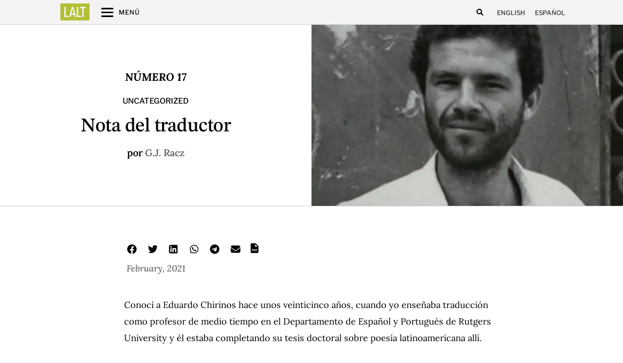

--- FILE ---
content_type: text/html; charset=UTF-8
request_url: https://latinamericanliteraturetoday.org/es/2021/02/translators-note-gj-racz/
body_size: 29930
content:
<!doctype html>
<html lang="es-ES" prefix="og: https://ogp.me/ns#">
<head>
	<meta charset="UTF-8">
	<meta name="viewport" content="width=device-width, initial-scale=1">
	<link rel="profile" href="https://gmpg.org/xfn/11">
		<style>img:is([sizes="auto" i], [sizes^="auto," i]) { contain-intrinsic-size: 3000px 1500px }</style>
	<link rel="alternate" hreflang="en" href="https://latinamericanliteraturetoday.org/2021/02/translators-note-gj-racz/" />
<link rel="alternate" hreflang="es" href="https://latinamericanliteraturetoday.org/es/2021/02/translators-note-gj-racz/" />
<link rel="alternate" hreflang="x-default" href="https://latinamericanliteraturetoday.org/2021/02/translators-note-gj-racz/" />

<!-- Optimización en motores de búsqueda por Rank Math PRO -  https://rankmath.com/ -->
<title>&quot;Nota del traductor&quot; de G.J. Racz - Latin American Literature Today</title>
<meta name="description" content="Conocí a Eduardo Chirinos hace unos veinticinco años, cuando yo enseñaba traducción como profesor de medio tiempo en el Departamento de Español y Portugués de Rutgers University y él estaba completando su tesis doctoral sobre poesía latinoamericana allí. Cuesta creer que Chirinos todavía fuera un estudiante de posgrado mientras escribía los poemas de El equilibrista de Bayard Street, el libro que, según José Miguel Oviedo, marca el inicio de su etapa “madura”, dado que, a esa altura, Chirinos ya podía presumir de unas siete colecciones de poesía completas. (Llegaría a publicar unas veinte colecciones, incluidas antologías, además de ensayos críticos, artículos ocasionales, traducciones, libros infantiles y otros trabajos antes de su muerte en 2016). El equilibrista de Bayard Street no tuvo una versión bilingüe completa hasta 2017, año en el que University of Montana Press lanzó una edición conmemorativa para el vigésimo aniversario del texto tras publicar Written in Missoula en 2011. Entretanto, Chirinos y yo habíamos tomado caminos diferentes, en busca de trabajos académicos en los confines más remotos del imperio, y nos dedicamos a este oficio de la traducción colaborativa por más de una década, casi exclusivamente a través de correspondencia electrónica. En las pocas ocasiones en las que luego leíamos o presentábamos nuestro trabajo juntos, aprovechábamos esa cercanía fugaz para hacer correcciones de último momento a mis versiones en inglés y para atar cabos sueltos en general."/>
<meta name="robots" content="follow, index, max-snippet:-1, max-video-preview:-1, max-image-preview:large"/>
<link rel="canonical" href="https://latinamericanliteraturetoday.org/es/2021/02/translators-note-gj-racz/" />
<meta property="og:locale" content="es_ES" />
<meta property="og:type" content="article" />
<meta property="og:title" content="&quot;Nota del traductor&quot; de G.J. Racz - Latin American Literature Today" />
<meta property="og:description" content="Conocí a Eduardo Chirinos hace unos veinticinco años, cuando yo enseñaba traducción como profesor de medio tiempo en el Departamento de Español y Portugués de Rutgers University y él estaba completando su tesis doctoral sobre poesía latinoamericana allí. Cuesta creer que Chirinos todavía fuera un estudiante de posgrado mientras escribía los poemas de El equilibrista de Bayard Street, el libro que, según José Miguel Oviedo, marca el inicio de su etapa “madura”, dado que, a esa altura, Chirinos ya podía presumir de unas siete colecciones de poesía completas. (Llegaría a publicar unas veinte colecciones, incluidas antologías, además de ensayos críticos, artículos ocasionales, traducciones, libros infantiles y otros trabajos antes de su muerte en 2016). El equilibrista de Bayard Street no tuvo una versión bilingüe completa hasta 2017, año en el que University of Montana Press lanzó una edición conmemorativa para el vigésimo aniversario del texto tras publicar Written in Missoula en 2011. Entretanto, Chirinos y yo habíamos tomado caminos diferentes, en busca de trabajos académicos en los confines más remotos del imperio, y nos dedicamos a este oficio de la traducción colaborativa por más de una década, casi exclusivamente a través de correspondencia electrónica. En las pocas ocasiones en las que luego leíamos o presentábamos nuestro trabajo juntos, aprovechábamos esa cercanía fugaz para hacer correcciones de último momento a mis versiones en inglés y para atar cabos sueltos en general." />
<meta property="og:url" content="https://latinamericanliteraturetoday.org/es/2021/02/translators-note-gj-racz/" />
<meta property="og:site_name" content="Latin American Literature Today" />
<meta property="article:tag" content="Número 17" />
<meta property="article:tag" content="Perú" />
<meta property="article:section" content="Uncategorized" />
<meta property="og:updated_time" content="2024-05-10T14:35:26-06:00" />
<meta property="og:image" content="https://latinamericanliteraturetoday.org/wp-content/uploads/2021/02/thumbnailfotobarranco1.jpg" />
<meta property="og:image:secure_url" content="https://latinamericanliteraturetoday.org/wp-content/uploads/2021/02/thumbnailfotobarranco1.jpg" />
<meta property="og:image:width" content="720" />
<meta property="og:image:height" content="584" />
<meta property="og:image:alt" content="&#8220;Nota del traductor&#8221; de G.J. Racz" />
<meta property="og:image:type" content="image/jpeg" />
<meta property="article:published_time" content="2021-02-23T18:32:52-06:00" />
<meta property="article:modified_time" content="2024-05-10T14:35:26-06:00" />
<meta name="twitter:card" content="summary_large_image" />
<meta name="twitter:title" content="&quot;Nota del traductor&quot; de G.J. Racz - Latin American Literature Today" />
<meta name="twitter:description" content="Conocí a Eduardo Chirinos hace unos veinticinco años, cuando yo enseñaba traducción como profesor de medio tiempo en el Departamento de Español y Portugués de Rutgers University y él estaba completando su tesis doctoral sobre poesía latinoamericana allí. Cuesta creer que Chirinos todavía fuera un estudiante de posgrado mientras escribía los poemas de El equilibrista de Bayard Street, el libro que, según José Miguel Oviedo, marca el inicio de su etapa “madura”, dado que, a esa altura, Chirinos ya podía presumir de unas siete colecciones de poesía completas. (Llegaría a publicar unas veinte colecciones, incluidas antologías, además de ensayos críticos, artículos ocasionales, traducciones, libros infantiles y otros trabajos antes de su muerte en 2016). El equilibrista de Bayard Street no tuvo una versión bilingüe completa hasta 2017, año en el que University of Montana Press lanzó una edición conmemorativa para el vigésimo aniversario del texto tras publicar Written in Missoula en 2011. Entretanto, Chirinos y yo habíamos tomado caminos diferentes, en busca de trabajos académicos en los confines más remotos del imperio, y nos dedicamos a este oficio de la traducción colaborativa por más de una década, casi exclusivamente a través de correspondencia electrónica. En las pocas ocasiones en las que luego leíamos o presentábamos nuestro trabajo juntos, aprovechábamos esa cercanía fugaz para hacer correcciones de último momento a mis versiones en inglés y para atar cabos sueltos en general." />
<meta name="twitter:image" content="https://latinamericanliteraturetoday.org/wp-content/uploads/2021/02/thumbnailfotobarranco1.jpg" />
<script type="application/ld+json" class="rank-math-schema-pro">{"@context":"https://schema.org","@graph":[{"@type":["EducationalOrganization","Organization"],"@id":"https://latinamericanliteraturetoday.org/es/#organization/","name":"Latin American Literature Today","url":"https://latinamericanliteraturetoday.org","logo":{"@type":"ImageObject","@id":"https://latinamericanliteraturetoday.org/es/#logo/","url":"https://latinamericanliteraturetoday.org/wp-content/uploads/2022/01/LALT-LatinAmericanLiteratureToday@2x.png","contentUrl":"https://latinamericanliteraturetoday.org/wp-content/uploads/2022/01/LALT-LatinAmericanLiteratureToday@2x.png","caption":"Latin American Literature Today","inLanguage":"es-ES","width":"2184","height":"309"}},{"@type":"WebSite","@id":"https://latinamericanliteraturetoday.org/es/#website/","url":"https://latinamericanliteraturetoday.org/es/","name":"Latin American Literature Today","alternateName":"LALT","publisher":{"@id":"https://latinamericanliteraturetoday.org/es/#organization/"},"inLanguage":"es-ES"},{"@type":"ImageObject","@id":"https://latinamericanliteraturetoday.org/wp-content/uploads/2021/02/thumbnailfotobarranco1.jpg","url":"https://latinamericanliteraturetoday.org/wp-content/uploads/2021/02/thumbnailfotobarranco1.jpg","width":"720","height":"584","inLanguage":"es-ES"},{"@type":"WebPage","@id":"https://latinamericanliteraturetoday.org/es/2021/02/translators-note-gj-racz/#webpage","url":"https://latinamericanliteraturetoday.org/es/2021/02/translators-note-gj-racz/","name":"&quot;Nota del traductor&quot; de G.J. Racz - Latin American Literature Today","datePublished":"2021-02-23T18:32:52-06:00","dateModified":"2024-05-10T14:35:26-06:00","isPartOf":{"@id":"https://latinamericanliteraturetoday.org/es/#website/"},"primaryImageOfPage":{"@id":"https://latinamericanliteraturetoday.org/wp-content/uploads/2021/02/thumbnailfotobarranco1.jpg"},"inLanguage":"es-ES"},{"@type":"Person","@id":"https://latinamericanliteraturetoday.org/es/author/laltteam/","name":"laltteam","url":"https://latinamericanliteraturetoday.org/es/author/laltteam/","image":{"@type":"ImageObject","@id":"https://secure.gravatar.com/avatar/1b22e04bb6fd58e9760f26acf10381e578ec1e68f0d3005f2fb2b44d8eed79e6?s=96&amp;d=mm&amp;r=g","url":"https://secure.gravatar.com/avatar/1b22e04bb6fd58e9760f26acf10381e578ec1e68f0d3005f2fb2b44d8eed79e6?s=96&amp;d=mm&amp;r=g","caption":"laltteam","inLanguage":"es-ES"},"worksFor":{"@id":"https://latinamericanliteraturetoday.org/es/#organization/"}},{"@type":"BlogPosting","headline":"&quot;Nota del traductor&quot; de G.J. Racz - Latin American Literature Today","datePublished":"2021-02-23T18:32:52-06:00","dateModified":"2024-05-10T14:35:26-06:00","articleSection":"Uncategorized","author":{"@id":"https://latinamericanliteraturetoday.org/es/author/laltteam/","name":"laltteam"},"publisher":{"@id":"https://latinamericanliteraturetoday.org/es/#organization/"},"description":"Conoc\u00ed a Eduardo Chirinos hace unos veinticinco a\u00f1os, cuando yo ense\u00f1aba traducci\u00f3n como profesor de medio tiempo en el Departamento de Espa\u00f1ol y Portugu\u00e9s de Rutgers University y \u00e9l estaba completando su tesis doctoral sobre poes\u00eda latinoamericana all\u00ed. Cuesta creer que Chirinos todav\u00eda fuera un estudiante de posgrado mientras escrib\u00eda los poemas de El equilibrista de Bayard Street, el libro que, seg\u00fan Jos\u00e9 Miguel Oviedo, marca el inicio de su etapa \u201cmadura\u201d, dado que, a esa altura, Chirinos ya pod\u00eda presumir de unas siete colecciones de poes\u00eda completas. (Llegar\u00eda a publicar unas veinte colecciones, incluidas antolog\u00edas, adem\u00e1s de ensayos cr\u00edticos, art\u00edculos ocasionales, traducciones, libros infantiles y otros trabajos antes de su muerte en 2016). El equilibrista de Bayard Street no tuvo una versi\u00f3n biling\u00fce completa hasta 2017, a\u00f1o en el que University of Montana Press lanz\u00f3 una edici\u00f3n conmemorativa para el vig\u00e9simo aniversario del texto tras publicar Written in Missoula en 2011. Entretanto, Chirinos y yo hab\u00edamos tomado caminos diferentes, en busca de trabajos acad\u00e9micos en los confines m\u00e1s remotos del imperio, y nos dedicamos a este oficio de la traducci\u00f3n colaborativa por m\u00e1s de una d\u00e9cada, casi exclusivamente a trav\u00e9s de correspondencia electr\u00f3nica. En las pocas ocasiones en las que luego le\u00edamos o present\u00e1bamos nuestro trabajo juntos, aprovech\u00e1bamos esa cercan\u00eda fugaz para hacer correcciones de \u00faltimo momento a mis versiones en ingl\u00e9s y para atar cabos sueltos en general.","name":"&quot;Nota del traductor&quot; de G.J. Racz - Latin American Literature Today","@id":"https://latinamericanliteraturetoday.org/es/2021/02/translators-note-gj-racz/#richSnippet","isPartOf":{"@id":"https://latinamericanliteraturetoday.org/es/2021/02/translators-note-gj-racz/#webpage"},"image":{"@id":"https://latinamericanliteraturetoday.org/wp-content/uploads/2021/02/thumbnailfotobarranco1.jpg"},"inLanguage":"es-ES","mainEntityOfPage":{"@id":"https://latinamericanliteraturetoday.org/es/2021/02/translators-note-gj-racz/#webpage"}}]}</script>
<!-- /Plugin Rank Math WordPress SEO -->

<link rel='dns-prefetch' href='//www.googletagmanager.com' />
<link rel="alternate" type="application/rss+xml" title="LALT &raquo; Feed" href="https://latinamericanliteraturetoday.org/es/feed/" />
<link rel="alternate" type="application/rss+xml" title="LALT &raquo; Comments Feed" href="https://latinamericanliteraturetoday.org/es/comments/feed/" />
<link rel="alternate" type="application/rss+xml" title="LALT &raquo; &#8220;Nota del traductor&#8221; de G.J. Racz Comments Feed" href="https://latinamericanliteraturetoday.org/es/2021/02/translators-note-gj-racz/feed/" />
<script type="f6025f93730e9aef79feb6ab-text/javascript">
window._wpemojiSettings = {"baseUrl":"https:\/\/s.w.org\/images\/core\/emoji\/16.0.1\/72x72\/","ext":".png","svgUrl":"https:\/\/s.w.org\/images\/core\/emoji\/16.0.1\/svg\/","svgExt":".svg","source":{"concatemoji":"https:\/\/latinamericanliteraturetoday.org\/wp-includes\/js\/wp-emoji-release.min.js?ver=6.8.3"}};
/*! This file is auto-generated */
!function(s,n){var o,i,e;function c(e){try{var t={supportTests:e,timestamp:(new Date).valueOf()};sessionStorage.setItem(o,JSON.stringify(t))}catch(e){}}function p(e,t,n){e.clearRect(0,0,e.canvas.width,e.canvas.height),e.fillText(t,0,0);var t=new Uint32Array(e.getImageData(0,0,e.canvas.width,e.canvas.height).data),a=(e.clearRect(0,0,e.canvas.width,e.canvas.height),e.fillText(n,0,0),new Uint32Array(e.getImageData(0,0,e.canvas.width,e.canvas.height).data));return t.every(function(e,t){return e===a[t]})}function u(e,t){e.clearRect(0,0,e.canvas.width,e.canvas.height),e.fillText(t,0,0);for(var n=e.getImageData(16,16,1,1),a=0;a<n.data.length;a++)if(0!==n.data[a])return!1;return!0}function f(e,t,n,a){switch(t){case"flag":return n(e,"\ud83c\udff3\ufe0f\u200d\u26a7\ufe0f","\ud83c\udff3\ufe0f\u200b\u26a7\ufe0f")?!1:!n(e,"\ud83c\udde8\ud83c\uddf6","\ud83c\udde8\u200b\ud83c\uddf6")&&!n(e,"\ud83c\udff4\udb40\udc67\udb40\udc62\udb40\udc65\udb40\udc6e\udb40\udc67\udb40\udc7f","\ud83c\udff4\u200b\udb40\udc67\u200b\udb40\udc62\u200b\udb40\udc65\u200b\udb40\udc6e\u200b\udb40\udc67\u200b\udb40\udc7f");case"emoji":return!a(e,"\ud83e\udedf")}return!1}function g(e,t,n,a){var r="undefined"!=typeof WorkerGlobalScope&&self instanceof WorkerGlobalScope?new OffscreenCanvas(300,150):s.createElement("canvas"),o=r.getContext("2d",{willReadFrequently:!0}),i=(o.textBaseline="top",o.font="600 32px Arial",{});return e.forEach(function(e){i[e]=t(o,e,n,a)}),i}function t(e){var t=s.createElement("script");t.src=e,t.defer=!0,s.head.appendChild(t)}"undefined"!=typeof Promise&&(o="wpEmojiSettingsSupports",i=["flag","emoji"],n.supports={everything:!0,everythingExceptFlag:!0},e=new Promise(function(e){s.addEventListener("DOMContentLoaded",e,{once:!0})}),new Promise(function(t){var n=function(){try{var e=JSON.parse(sessionStorage.getItem(o));if("object"==typeof e&&"number"==typeof e.timestamp&&(new Date).valueOf()<e.timestamp+604800&&"object"==typeof e.supportTests)return e.supportTests}catch(e){}return null}();if(!n){if("undefined"!=typeof Worker&&"undefined"!=typeof OffscreenCanvas&&"undefined"!=typeof URL&&URL.createObjectURL&&"undefined"!=typeof Blob)try{var e="postMessage("+g.toString()+"("+[JSON.stringify(i),f.toString(),p.toString(),u.toString()].join(",")+"));",a=new Blob([e],{type:"text/javascript"}),r=new Worker(URL.createObjectURL(a),{name:"wpTestEmojiSupports"});return void(r.onmessage=function(e){c(n=e.data),r.terminate(),t(n)})}catch(e){}c(n=g(i,f,p,u))}t(n)}).then(function(e){for(var t in e)n.supports[t]=e[t],n.supports.everything=n.supports.everything&&n.supports[t],"flag"!==t&&(n.supports.everythingExceptFlag=n.supports.everythingExceptFlag&&n.supports[t]);n.supports.everythingExceptFlag=n.supports.everythingExceptFlag&&!n.supports.flag,n.DOMReady=!1,n.readyCallback=function(){n.DOMReady=!0}}).then(function(){return e}).then(function(){var e;n.supports.everything||(n.readyCallback(),(e=n.source||{}).concatemoji?t(e.concatemoji):e.wpemoji&&e.twemoji&&(t(e.twemoji),t(e.wpemoji)))}))}((window,document),window._wpemojiSettings);
</script>
<style id='wp-emoji-styles-inline-css'>

	img.wp-smiley, img.emoji {
		display: inline !important;
		border: none !important;
		box-shadow: none !important;
		height: 1em !important;
		width: 1em !important;
		margin: 0 0.07em !important;
		vertical-align: -0.1em !important;
		background: none !important;
		padding: 0 !important;
	}
</style>
<link rel='stylesheet' id='wp-block-library-css' href='https://latinamericanliteraturetoday.org/wp-includes/css/dist/block-library/style.min.css?ver=6.8.3' media='all' />
<style id='global-styles-inline-css'>
:root{--wp--preset--aspect-ratio--square: 1;--wp--preset--aspect-ratio--4-3: 4/3;--wp--preset--aspect-ratio--3-4: 3/4;--wp--preset--aspect-ratio--3-2: 3/2;--wp--preset--aspect-ratio--2-3: 2/3;--wp--preset--aspect-ratio--16-9: 16/9;--wp--preset--aspect-ratio--9-16: 9/16;--wp--preset--color--black: #000000;--wp--preset--color--cyan-bluish-gray: #abb8c3;--wp--preset--color--white: #ffffff;--wp--preset--color--pale-pink: #f78da7;--wp--preset--color--vivid-red: #cf2e2e;--wp--preset--color--luminous-vivid-orange: #ff6900;--wp--preset--color--luminous-vivid-amber: #fcb900;--wp--preset--color--light-green-cyan: #7bdcb5;--wp--preset--color--vivid-green-cyan: #00d084;--wp--preset--color--pale-cyan-blue: #8ed1fc;--wp--preset--color--vivid-cyan-blue: #0693e3;--wp--preset--color--vivid-purple: #9b51e0;--wp--preset--gradient--vivid-cyan-blue-to-vivid-purple: linear-gradient(135deg,rgba(6,147,227,1) 0%,rgb(155,81,224) 100%);--wp--preset--gradient--light-green-cyan-to-vivid-green-cyan: linear-gradient(135deg,rgb(122,220,180) 0%,rgb(0,208,130) 100%);--wp--preset--gradient--luminous-vivid-amber-to-luminous-vivid-orange: linear-gradient(135deg,rgba(252,185,0,1) 0%,rgba(255,105,0,1) 100%);--wp--preset--gradient--luminous-vivid-orange-to-vivid-red: linear-gradient(135deg,rgba(255,105,0,1) 0%,rgb(207,46,46) 100%);--wp--preset--gradient--very-light-gray-to-cyan-bluish-gray: linear-gradient(135deg,rgb(238,238,238) 0%,rgb(169,184,195) 100%);--wp--preset--gradient--cool-to-warm-spectrum: linear-gradient(135deg,rgb(74,234,220) 0%,rgb(151,120,209) 20%,rgb(207,42,186) 40%,rgb(238,44,130) 60%,rgb(251,105,98) 80%,rgb(254,248,76) 100%);--wp--preset--gradient--blush-light-purple: linear-gradient(135deg,rgb(255,206,236) 0%,rgb(152,150,240) 100%);--wp--preset--gradient--blush-bordeaux: linear-gradient(135deg,rgb(254,205,165) 0%,rgb(254,45,45) 50%,rgb(107,0,62) 100%);--wp--preset--gradient--luminous-dusk: linear-gradient(135deg,rgb(255,203,112) 0%,rgb(199,81,192) 50%,rgb(65,88,208) 100%);--wp--preset--gradient--pale-ocean: linear-gradient(135deg,rgb(255,245,203) 0%,rgb(182,227,212) 50%,rgb(51,167,181) 100%);--wp--preset--gradient--electric-grass: linear-gradient(135deg,rgb(202,248,128) 0%,rgb(113,206,126) 100%);--wp--preset--gradient--midnight: linear-gradient(135deg,rgb(2,3,129) 0%,rgb(40,116,252) 100%);--wp--preset--font-size--small: 13px;--wp--preset--font-size--medium: 20px;--wp--preset--font-size--large: 36px;--wp--preset--font-size--x-large: 42px;--wp--preset--spacing--20: 0.44rem;--wp--preset--spacing--30: 0.67rem;--wp--preset--spacing--40: 1rem;--wp--preset--spacing--50: 1.5rem;--wp--preset--spacing--60: 2.25rem;--wp--preset--spacing--70: 3.38rem;--wp--preset--spacing--80: 5.06rem;--wp--preset--shadow--natural: 6px 6px 9px rgba(0, 0, 0, 0.2);--wp--preset--shadow--deep: 12px 12px 50px rgba(0, 0, 0, 0.4);--wp--preset--shadow--sharp: 6px 6px 0px rgba(0, 0, 0, 0.2);--wp--preset--shadow--outlined: 6px 6px 0px -3px rgba(255, 255, 255, 1), 6px 6px rgba(0, 0, 0, 1);--wp--preset--shadow--crisp: 6px 6px 0px rgba(0, 0, 0, 1);}:root { --wp--style--global--content-size: 800px;--wp--style--global--wide-size: 1200px; }:where(body) { margin: 0; }.wp-site-blocks > .alignleft { float: left; margin-right: 2em; }.wp-site-blocks > .alignright { float: right; margin-left: 2em; }.wp-site-blocks > .aligncenter { justify-content: center; margin-left: auto; margin-right: auto; }:where(.wp-site-blocks) > * { margin-block-start: 24px; margin-block-end: 0; }:where(.wp-site-blocks) > :first-child { margin-block-start: 0; }:where(.wp-site-blocks) > :last-child { margin-block-end: 0; }:root { --wp--style--block-gap: 24px; }:root :where(.is-layout-flow) > :first-child{margin-block-start: 0;}:root :where(.is-layout-flow) > :last-child{margin-block-end: 0;}:root :where(.is-layout-flow) > *{margin-block-start: 24px;margin-block-end: 0;}:root :where(.is-layout-constrained) > :first-child{margin-block-start: 0;}:root :where(.is-layout-constrained) > :last-child{margin-block-end: 0;}:root :where(.is-layout-constrained) > *{margin-block-start: 24px;margin-block-end: 0;}:root :where(.is-layout-flex){gap: 24px;}:root :where(.is-layout-grid){gap: 24px;}.is-layout-flow > .alignleft{float: left;margin-inline-start: 0;margin-inline-end: 2em;}.is-layout-flow > .alignright{float: right;margin-inline-start: 2em;margin-inline-end: 0;}.is-layout-flow > .aligncenter{margin-left: auto !important;margin-right: auto !important;}.is-layout-constrained > .alignleft{float: left;margin-inline-start: 0;margin-inline-end: 2em;}.is-layout-constrained > .alignright{float: right;margin-inline-start: 2em;margin-inline-end: 0;}.is-layout-constrained > .aligncenter{margin-left: auto !important;margin-right: auto !important;}.is-layout-constrained > :where(:not(.alignleft):not(.alignright):not(.alignfull)){max-width: var(--wp--style--global--content-size);margin-left: auto !important;margin-right: auto !important;}.is-layout-constrained > .alignwide{max-width: var(--wp--style--global--wide-size);}body .is-layout-flex{display: flex;}.is-layout-flex{flex-wrap: wrap;align-items: center;}.is-layout-flex > :is(*, div){margin: 0;}body .is-layout-grid{display: grid;}.is-layout-grid > :is(*, div){margin: 0;}body{padding-top: 0px;padding-right: 0px;padding-bottom: 0px;padding-left: 0px;}a:where(:not(.wp-element-button)){text-decoration: underline;}:root :where(.wp-element-button, .wp-block-button__link){background-color: #32373c;border-width: 0;color: #fff;font-family: inherit;font-size: inherit;line-height: inherit;padding: calc(0.667em + 2px) calc(1.333em + 2px);text-decoration: none;}.has-black-color{color: var(--wp--preset--color--black) !important;}.has-cyan-bluish-gray-color{color: var(--wp--preset--color--cyan-bluish-gray) !important;}.has-white-color{color: var(--wp--preset--color--white) !important;}.has-pale-pink-color{color: var(--wp--preset--color--pale-pink) !important;}.has-vivid-red-color{color: var(--wp--preset--color--vivid-red) !important;}.has-luminous-vivid-orange-color{color: var(--wp--preset--color--luminous-vivid-orange) !important;}.has-luminous-vivid-amber-color{color: var(--wp--preset--color--luminous-vivid-amber) !important;}.has-light-green-cyan-color{color: var(--wp--preset--color--light-green-cyan) !important;}.has-vivid-green-cyan-color{color: var(--wp--preset--color--vivid-green-cyan) !important;}.has-pale-cyan-blue-color{color: var(--wp--preset--color--pale-cyan-blue) !important;}.has-vivid-cyan-blue-color{color: var(--wp--preset--color--vivid-cyan-blue) !important;}.has-vivid-purple-color{color: var(--wp--preset--color--vivid-purple) !important;}.has-black-background-color{background-color: var(--wp--preset--color--black) !important;}.has-cyan-bluish-gray-background-color{background-color: var(--wp--preset--color--cyan-bluish-gray) !important;}.has-white-background-color{background-color: var(--wp--preset--color--white) !important;}.has-pale-pink-background-color{background-color: var(--wp--preset--color--pale-pink) !important;}.has-vivid-red-background-color{background-color: var(--wp--preset--color--vivid-red) !important;}.has-luminous-vivid-orange-background-color{background-color: var(--wp--preset--color--luminous-vivid-orange) !important;}.has-luminous-vivid-amber-background-color{background-color: var(--wp--preset--color--luminous-vivid-amber) !important;}.has-light-green-cyan-background-color{background-color: var(--wp--preset--color--light-green-cyan) !important;}.has-vivid-green-cyan-background-color{background-color: var(--wp--preset--color--vivid-green-cyan) !important;}.has-pale-cyan-blue-background-color{background-color: var(--wp--preset--color--pale-cyan-blue) !important;}.has-vivid-cyan-blue-background-color{background-color: var(--wp--preset--color--vivid-cyan-blue) !important;}.has-vivid-purple-background-color{background-color: var(--wp--preset--color--vivid-purple) !important;}.has-black-border-color{border-color: var(--wp--preset--color--black) !important;}.has-cyan-bluish-gray-border-color{border-color: var(--wp--preset--color--cyan-bluish-gray) !important;}.has-white-border-color{border-color: var(--wp--preset--color--white) !important;}.has-pale-pink-border-color{border-color: var(--wp--preset--color--pale-pink) !important;}.has-vivid-red-border-color{border-color: var(--wp--preset--color--vivid-red) !important;}.has-luminous-vivid-orange-border-color{border-color: var(--wp--preset--color--luminous-vivid-orange) !important;}.has-luminous-vivid-amber-border-color{border-color: var(--wp--preset--color--luminous-vivid-amber) !important;}.has-light-green-cyan-border-color{border-color: var(--wp--preset--color--light-green-cyan) !important;}.has-vivid-green-cyan-border-color{border-color: var(--wp--preset--color--vivid-green-cyan) !important;}.has-pale-cyan-blue-border-color{border-color: var(--wp--preset--color--pale-cyan-blue) !important;}.has-vivid-cyan-blue-border-color{border-color: var(--wp--preset--color--vivid-cyan-blue) !important;}.has-vivid-purple-border-color{border-color: var(--wp--preset--color--vivid-purple) !important;}.has-vivid-cyan-blue-to-vivid-purple-gradient-background{background: var(--wp--preset--gradient--vivid-cyan-blue-to-vivid-purple) !important;}.has-light-green-cyan-to-vivid-green-cyan-gradient-background{background: var(--wp--preset--gradient--light-green-cyan-to-vivid-green-cyan) !important;}.has-luminous-vivid-amber-to-luminous-vivid-orange-gradient-background{background: var(--wp--preset--gradient--luminous-vivid-amber-to-luminous-vivid-orange) !important;}.has-luminous-vivid-orange-to-vivid-red-gradient-background{background: var(--wp--preset--gradient--luminous-vivid-orange-to-vivid-red) !important;}.has-very-light-gray-to-cyan-bluish-gray-gradient-background{background: var(--wp--preset--gradient--very-light-gray-to-cyan-bluish-gray) !important;}.has-cool-to-warm-spectrum-gradient-background{background: var(--wp--preset--gradient--cool-to-warm-spectrum) !important;}.has-blush-light-purple-gradient-background{background: var(--wp--preset--gradient--blush-light-purple) !important;}.has-blush-bordeaux-gradient-background{background: var(--wp--preset--gradient--blush-bordeaux) !important;}.has-luminous-dusk-gradient-background{background: var(--wp--preset--gradient--luminous-dusk) !important;}.has-pale-ocean-gradient-background{background: var(--wp--preset--gradient--pale-ocean) !important;}.has-electric-grass-gradient-background{background: var(--wp--preset--gradient--electric-grass) !important;}.has-midnight-gradient-background{background: var(--wp--preset--gradient--midnight) !important;}.has-small-font-size{font-size: var(--wp--preset--font-size--small) !important;}.has-medium-font-size{font-size: var(--wp--preset--font-size--medium) !important;}.has-large-font-size{font-size: var(--wp--preset--font-size--large) !important;}.has-x-large-font-size{font-size: var(--wp--preset--font-size--x-large) !important;}
:root :where(.wp-block-pullquote){font-size: 1.5em;line-height: 1.6;}
</style>
<link rel='stylesheet' id='ae-pro-css-css' href='https://latinamericanliteraturetoday.org/wp-content/plugins/anywhere-elementor-pro/includes/assets/css/ae-pro.min.css?ver=2.24.1' media='all' />
<link rel='stylesheet' id='searchandfilter-css' href='https://latinamericanliteraturetoday.org/wp-content/plugins/search-filter/style.css?ver=1' media='all' />
<link rel='stylesheet' id='wpml-legacy-horizontal-list-0-css' href='https://latinamericanliteraturetoday.org/wp-content/plugins/sitepress-multilingual-cms/templates/language-switchers/legacy-list-horizontal/style.min.css?ver=1' media='all' />
<link rel='stylesheet' id='vegas-css-css' href='https://latinamericanliteraturetoday.org/wp-content/plugins/anywhere-elementor-pro/includes/assets/lib/vegas/vegas.min.css?ver=2.4.0' media='all' />
<link rel='stylesheet' id='hello-elementor-css' href='https://latinamericanliteraturetoday.org/wp-content/themes/hello-elementor/assets/css/reset.css?ver=3.4.5' media='all' />
<link rel='stylesheet' id='hello-elementor-theme-style-css' href='https://latinamericanliteraturetoday.org/wp-content/themes/hello-elementor/assets/css/theme.css?ver=3.4.5' media='all' />
<link rel='stylesheet' id='hello-elementor-header-footer-css' href='https://latinamericanliteraturetoday.org/wp-content/themes/hello-elementor/assets/css/header-footer.css?ver=3.4.5' media='all' />
<link rel='stylesheet' id='elementor-frontend-css' href='https://latinamericanliteraturetoday.org/wp-content/uploads/elementor/css/custom-frontend.min.css?ver=1763783732' media='all' />
<style id='elementor-frontend-inline-css'>
.elementor-29841 .elementor-element.elementor-element-f036ced:not(.elementor-motion-effects-element-type-background) > .elementor-widget-wrap, .elementor-29841 .elementor-element.elementor-element-f036ced > .elementor-widget-wrap > .elementor-motion-effects-container > .elementor-motion-effects-layer{background-image:url("https://latinamericanliteraturetoday.org/wp-content/uploads/2021/02/thumbnailfotobarranco1.jpg");}
</style>
<link rel='stylesheet' id='elementor-post-6620-css' href='https://latinamericanliteraturetoday.org/wp-content/uploads/elementor/css/post-6620.css?ver=1763783733' media='all' />
<link rel='stylesheet' id='widget-icon-list-css' href='https://latinamericanliteraturetoday.org/wp-content/uploads/elementor/css/custom-widget-icon-list.min.css?ver=1763783732' media='all' />
<link rel='stylesheet' id='widget-search-form-css' href='https://latinamericanliteraturetoday.org/wp-content/plugins/elementor-pro/assets/css/widget-search-form.min.css?ver=3.32.3' media='all' />
<link rel='stylesheet' id='e-sticky-css' href='https://latinamericanliteraturetoday.org/wp-content/plugins/elementor-pro/assets/css/modules/sticky.min.css?ver=3.32.3' media='all' />
<link rel='stylesheet' id='e-motion-fx-css' href='https://latinamericanliteraturetoday.org/wp-content/plugins/elementor-pro/assets/css/modules/motion-fx.min.css?ver=3.32.3' media='all' />
<link rel='stylesheet' id='widget-image-css' href='https://latinamericanliteraturetoday.org/wp-content/plugins/elementor/assets/css/widget-image.min.css?ver=3.33.0' media='all' />
<link rel='stylesheet' id='widget-image-box-css' href='https://latinamericanliteraturetoday.org/wp-content/uploads/elementor/css/custom-widget-image-box.min.css?ver=1763783732' media='all' />
<link rel='stylesheet' id='widget-divider-css' href='https://latinamericanliteraturetoday.org/wp-content/plugins/elementor/assets/css/widget-divider.min.css?ver=3.33.0' media='all' />
<link rel='stylesheet' id='widget-heading-css' href='https://latinamericanliteraturetoday.org/wp-content/plugins/elementor/assets/css/widget-heading.min.css?ver=3.33.0' media='all' />
<link rel='stylesheet' id='widget-social-icons-css' href='https://latinamericanliteraturetoday.org/wp-content/plugins/elementor/assets/css/widget-social-icons.min.css?ver=3.33.0' media='all' />
<link rel='stylesheet' id='e-apple-webkit-css' href='https://latinamericanliteraturetoday.org/wp-content/uploads/elementor/css/custom-apple-webkit.min.css?ver=1763783732' media='all' />
<link rel='stylesheet' id='widget-post-info-css' href='https://latinamericanliteraturetoday.org/wp-content/plugins/elementor-pro/assets/css/widget-post-info.min.css?ver=3.32.3' media='all' />
<link rel='stylesheet' id='widget-spacer-css' href='https://latinamericanliteraturetoday.org/wp-content/plugins/elementor/assets/css/widget-spacer.min.css?ver=3.33.0' media='all' />
<link rel='stylesheet' id='widget-share-buttons-css' href='https://latinamericanliteraturetoday.org/wp-content/plugins/elementor-pro/assets/css/widget-share-buttons.min.css?ver=3.32.3' media='all' />
<link rel='stylesheet' id='widget-post-navigation-css' href='https://latinamericanliteraturetoday.org/wp-content/plugins/elementor-pro/assets/css/widget-post-navigation.min.css?ver=3.32.3' media='all' />
<link rel='stylesheet' id='widget-posts-css' href='https://latinamericanliteraturetoday.org/wp-content/plugins/elementor-pro/assets/css/widget-posts.min.css?ver=3.32.3' media='all' />
<link rel='stylesheet' id='e-animation-sink-css' href='https://latinamericanliteraturetoday.org/wp-content/plugins/elementor/assets/lib/animations/styles/e-animation-sink.min.css?ver=3.33.0' media='all' />
<link rel='stylesheet' id='widget-form-css' href='https://latinamericanliteraturetoday.org/wp-content/plugins/elementor-pro/assets/css/widget-form.min.css?ver=3.32.3' media='all' />
<link rel='stylesheet' id='e-animation-fadeInRight-css' href='https://latinamericanliteraturetoday.org/wp-content/plugins/elementor/assets/lib/animations/styles/fadeInRight.min.css?ver=3.33.0' media='all' />
<link rel='stylesheet' id='e-popup-css' href='https://latinamericanliteraturetoday.org/wp-content/plugins/elementor-pro/assets/css/conditionals/popup.min.css?ver=3.32.3' media='all' />
<link rel='stylesheet' id='widget-toggle-css' href='https://latinamericanliteraturetoday.org/wp-content/uploads/elementor/css/custom-widget-toggle.min.css?ver=1763783733' media='all' />
<link rel='stylesheet' id='elementor-post-9260-css' href='https://latinamericanliteraturetoday.org/wp-content/uploads/elementor/css/post-9260.css?ver=1763783748' media='all' />
<link rel='stylesheet' id='elementor-post-9278-css' href='https://latinamericanliteraturetoday.org/wp-content/uploads/elementor/css/post-9278.css?ver=1763783734' media='all' />
<link rel='stylesheet' id='elementor-post-29841-css' href='https://latinamericanliteraturetoday.org/wp-content/uploads/elementor/css/post-29841.css?ver=1763783748' media='all' />
<link rel='stylesheet' id='elementor-post-9268-css' href='https://latinamericanliteraturetoday.org/wp-content/uploads/elementor/css/post-9268.css?ver=1763783734' media='all' />
<link rel='stylesheet' id='elementor-post-9266-css' href='https://latinamericanliteraturetoday.org/wp-content/uploads/elementor/css/post-9266.css?ver=1763783734' media='all' />
<link rel='stylesheet' id='hello-elementor-child-style-css' href='https://latinamericanliteraturetoday.org/wp-content/themes/lalt/style.css?ver=1.0.0' media='all' />
<link rel='stylesheet' id='ecs-styles-css' href='https://latinamericanliteraturetoday.org/wp-content/plugins/ele-custom-skin/assets/css/ecs-style.css?ver=3.1.9' media='all' />
<link rel='stylesheet' id='elementor-post-7212-css' href='https://latinamericanliteraturetoday.org/wp-content/uploads/elementor/css/post-7212.css?ver=1715633581' media='all' />
<link rel='stylesheet' id='elementor-post-7296-css' href='https://latinamericanliteraturetoday.org/wp-content/uploads/elementor/css/post-7296.css?ver=1715628607' media='all' />
<link rel='stylesheet' id='elementor-post-7339-css' href='https://latinamericanliteraturetoday.org/wp-content/uploads/elementor/css/post-7339.css?ver=1743412702' media='all' />
<link rel='stylesheet' id='elementor-post-7451-css' href='https://latinamericanliteraturetoday.org/wp-content/uploads/elementor/css/post-7451.css?ver=1743413394' media='all' />
<link rel='stylesheet' id='elementor-post-10250-css' href='https://latinamericanliteraturetoday.org/wp-content/uploads/elementor/css/post-10250.css?ver=1743413453' media='all' />
<link rel='stylesheet' id='elementor-post-10252-css' href='https://latinamericanliteraturetoday.org/wp-content/uploads/elementor/css/post-10252.css?ver=1743412727' media='all' />
<link rel='stylesheet' id='elementor-post-10254-css' href='https://latinamericanliteraturetoday.org/wp-content/uploads/elementor/css/post-10254.css?ver=1715628655' media='all' />
<link rel='stylesheet' id='elementor-post-10256-css' href='https://latinamericanliteraturetoday.org/wp-content/uploads/elementor/css/post-10256.css?ver=1715633730' media='all' />
<link rel='stylesheet' id='elementor-post-11011-css' href='https://latinamericanliteraturetoday.org/wp-content/uploads/elementor/css/post-11011.css?ver=1708195995' media='all' />
<link rel='stylesheet' id='elementor-post-11016-css' href='https://latinamericanliteraturetoday.org/wp-content/uploads/elementor/css/post-11016.css?ver=1708195998' media='all' />
<link rel='stylesheet' id='elementor-post-13518-css' href='https://latinamericanliteraturetoday.org/wp-content/uploads/elementor/css/post-13518.css?ver=1743413260' media='all' />
<link rel='stylesheet' id='elementor-post-13532-css' href='https://latinamericanliteraturetoday.org/wp-content/uploads/elementor/css/post-13532.css?ver=1743413297' media='all' />
<link rel='stylesheet' id='elementor-post-16001-css' href='https://latinamericanliteraturetoday.org/wp-content/uploads/elementor/css/post-16001.css?ver=1715628784' media='all' />
<link rel='stylesheet' id='elementor-post-16016-css' href='https://latinamericanliteraturetoday.org/wp-content/uploads/elementor/css/post-16016.css?ver=1715631226' media='all' />
<link rel='stylesheet' id='elementor-post-34337-css' href='https://latinamericanliteraturetoday.org/wp-content/uploads/elementor/css/post-34337.css?ver=1718712107' media='all' />
<link rel='stylesheet' id='elementor-post-34346-css' href='https://latinamericanliteraturetoday.org/wp-content/uploads/elementor/css/post-34346.css?ver=1718712011' media='all' />
<link rel='stylesheet' id='elementor-post-34415-css' href='https://latinamericanliteraturetoday.org/wp-content/uploads/elementor/css/post-34415.css?ver=1718712515' media='all' />
<link rel='stylesheet' id='elementor-post-34427-css' href='https://latinamericanliteraturetoday.org/wp-content/uploads/elementor/css/post-34427.css?ver=1718712537' media='all' />
<link rel='stylesheet' id='elementor-gf-local-krub-css' href='https://latinamericanliteraturetoday.org/wp-content/uploads/elementor/google-fonts/css/krub.css?ver=1742257202' media='all' />
<link rel='stylesheet' id='elementor-gf-local-lora-css' href='https://latinamericanliteraturetoday.org/wp-content/uploads/elementor/google-fonts/css/lora.css?ver=1742257206' media='all' />
<link rel='stylesheet' id='elementor-gf-local-librefranklin-css' href='https://latinamericanliteraturetoday.org/wp-content/uploads/elementor/google-fonts/css/librefranklin.css?ver=1742257214' media='all' />
<link rel='stylesheet' id='elementor-gf-local-stixtwotext-css' href='https://latinamericanliteraturetoday.org/wp-content/uploads/elementor/google-fonts/css/stixtwotext.css?ver=1742257219' media='all' />
<script src="https://latinamericanliteraturetoday.org/wp-includes/js/jquery/jquery.min.js?ver=3.7.1" id="jquery-core-js" type="f6025f93730e9aef79feb6ab-text/javascript"></script>
<script src="https://latinamericanliteraturetoday.org/wp-includes/js/jquery/jquery-migrate.min.js?ver=3.4.1" id="jquery-migrate-js" type="f6025f93730e9aef79feb6ab-text/javascript"></script>
<script src="https://latinamericanliteraturetoday.org/wp-content/plugins/elementor-pro/assets/js/page-transitions.min.js?ver=3.32.3" id="page-transitions-js" type="f6025f93730e9aef79feb6ab-text/javascript"></script>

<!-- Google tag (gtag.js) snippet added by Site Kit -->
<!-- Google Analytics snippet added by Site Kit -->
<script src="https://www.googletagmanager.com/gtag/js?id=GT-NNVJWXT" id="google_gtagjs-js" async type="f6025f93730e9aef79feb6ab-text/javascript"></script>
<script id="google_gtagjs-js-after" type="f6025f93730e9aef79feb6ab-text/javascript">
window.dataLayer = window.dataLayer || [];function gtag(){dataLayer.push(arguments);}
gtag("set","linker",{"domains":["latinamericanliteraturetoday.org"]});
gtag("js", new Date());
gtag("set", "developer_id.dZTNiMT", true);
gtag("config", "GT-NNVJWXT");
</script>
<script id="ecs_ajax_load-js-extra" type="f6025f93730e9aef79feb6ab-text/javascript">
var ecs_ajax_params = {"ajaxurl":"https:\/\/latinamericanliteraturetoday.org\/wp-admin\/admin-ajax.php","posts":"{\"page\":0,\"year\":2021,\"monthnum\":2,\"error\":\"\",\"m\":\"\",\"p\":4412,\"post_parent\":\"\",\"subpost\":\"\",\"subpost_id\":\"\",\"attachment\":\"\",\"attachment_id\":0,\"pagename\":\"\",\"page_id\":\"\",\"second\":\"\",\"minute\":\"\",\"hour\":\"\",\"day\":0,\"w\":0,\"category_name\":\"\",\"tag\":\"\",\"cat\":\"\",\"tag_id\":\"\",\"author\":\"\",\"author_name\":\"\",\"feed\":\"\",\"tb\":\"\",\"paged\":0,\"meta_key\":\"\",\"meta_value\":\"\",\"preview\":\"\",\"s\":\"\",\"sentence\":\"\",\"title\":\"\",\"fields\":\"all\",\"menu_order\":\"\",\"embed\":\"\",\"category__in\":[],\"category__not_in\":[],\"category__and\":[],\"post__in\":[],\"post__not_in\":[],\"post_name__in\":[],\"tag__in\":[],\"tag__not_in\":[],\"tag__and\":[],\"tag_slug__in\":[],\"tag_slug__and\":[],\"post_parent__in\":[],\"post_parent__not_in\":[],\"author__in\":[],\"author__not_in\":[],\"search_columns\":[],\"meta_query\":[],\"name\":\"\",\"ignore_sticky_posts\":false,\"suppress_filters\":false,\"cache_results\":true,\"update_post_term_cache\":true,\"update_menu_item_cache\":false,\"lazy_load_term_meta\":true,\"update_post_meta_cache\":true,\"post_type\":\"\",\"posts_per_page\":10,\"nopaging\":false,\"comments_per_page\":\"50\",\"no_found_rows\":false,\"order\":\"DESC\"}"};
</script>
<script src="https://latinamericanliteraturetoday.org/wp-content/plugins/ele-custom-skin/assets/js/ecs_ajax_pagination.js?ver=3.1.9" id="ecs_ajax_load-js" type="f6025f93730e9aef79feb6ab-text/javascript"></script>
<script src="https://latinamericanliteraturetoday.org/wp-content/plugins/ele-custom-skin/assets/js/ecs.js?ver=3.1.9" id="ecs-script-js" type="f6025f93730e9aef79feb6ab-text/javascript"></script>
<link rel="https://api.w.org/" href="https://latinamericanliteraturetoday.org/es/wp-json/" /><link rel="alternate" title="JSON" type="application/json" href="https://latinamericanliteraturetoday.org/es/wp-json/wp/v2/posts/4412" /><link rel="EditURI" type="application/rsd+xml" title="RSD" href="https://latinamericanliteraturetoday.org/xmlrpc.php?rsd" />
<meta name="generator" content="WordPress 6.8.3" />
<link rel='shortlink' href='https://latinamericanliteraturetoday.org/es/?p=4412' />
<link rel="alternate" title="oEmbed (JSON)" type="application/json+oembed" href="https://latinamericanliteraturetoday.org/es/wp-json/oembed/1.0/embed?url=https%3A%2F%2Flatinamericanliteraturetoday.org%2Fes%2F2021%2F02%2Ftranslators-note-gj-racz%2F" />
<link rel="alternate" title="oEmbed (XML)" type="text/xml+oembed" href="https://latinamericanliteraturetoday.org/es/wp-json/oembed/1.0/embed?url=https%3A%2F%2Flatinamericanliteraturetoday.org%2Fes%2F2021%2F02%2Ftranslators-note-gj-racz%2F&#038;format=xml" />
<meta name="generator" content="WPML ver:4.8.4 stt:1,2;" />
<meta name="generator" content="Site Kit by Google 1.164.0" /><meta name="generator" content="Elementor 3.33.0; features: e_font_icon_svg, additional_custom_breakpoints; settings: css_print_method-external, google_font-enabled, font_display-auto">
			<style>
				.e-con.e-parent:nth-of-type(n+4):not(.e-lazyloaded):not(.e-no-lazyload),
				.e-con.e-parent:nth-of-type(n+4):not(.e-lazyloaded):not(.e-no-lazyload) * {
					background-image: none !important;
				}
				@media screen and (max-height: 1024px) {
					.e-con.e-parent:nth-of-type(n+3):not(.e-lazyloaded):not(.e-no-lazyload),
					.e-con.e-parent:nth-of-type(n+3):not(.e-lazyloaded):not(.e-no-lazyload) * {
						background-image: none !important;
					}
				}
				@media screen and (max-height: 640px) {
					.e-con.e-parent:nth-of-type(n+2):not(.e-lazyloaded):not(.e-no-lazyload),
					.e-con.e-parent:nth-of-type(n+2):not(.e-lazyloaded):not(.e-no-lazyload) * {
						background-image: none !important;
					}
				}
			</style>
			<noscript><style>.lazyload[data-src]{display:none !important;}</style></noscript><style>.lazyload{background-image:none !important;}.lazyload:before{background-image:none !important;}</style>		<style id="wp-custom-css">
			/* ANULACIÓN DE ESTILOS DE TABLA (FRANJAS, HOVER, ENCABEZADO) */

/* 1. Anula el color de fondo para filas impares (frecuentemente las grises) y pares */
.tabla-limpia tbody tr:nth-child(odd),
.tabla-limpia tbody tr:nth-child(even) {
    background-color: #ffffff !important; /* Fuerza el blanco */
}

/* 2. Anula el color de fondo de las celdas directamente (solo para asegurar) */
.tabla-limpia td,
.tabla-limpia th {
    background-color: #ffffff !important;
    border-top-color: #ffffff !important; /* Por si el borde crea el efecto gris */
}

/* 3. ANULA EL EFECTO OVERLAY (HOVER) en la fila */
.tabla-limpia tr:hover {
    background-color: #ffffff !important;
}

/* 4. ANULA EL EFECTO OVERLAY (HOVER) en la celda */
.tabla-limpia tr:hover td,
.tabla-limpia tr:hover th {
    /* Esto elimina cualquier cambio de color o sombra al pasar el ratón */
    background-color: #ffffff !important;
    box-shadow: none !important;
    opacity: 1 !important;
}		</style>
		</head>
<body class="wp-singular post-template-default single single-post postid-4412 single-format-standard wp-custom-logo wp-embed-responsive wp-theme-hello-elementor wp-child-theme-lalt hello-elementor-default elementor-default elementor-kit-6620 elementor-page-14404 elementor-page-13917 elementor-page-29841">

		<e-page-transition preloader-type="image" preloader-image-url="https://latinamericanliteraturetoday.org/wp-content/uploads/2022/01/LALT-Iso_1.svg" class="e-page-transition--entering" exclude="^https\:\/\/latinamericanliteraturetoday\.org\/wp\-admin\/">
					</e-page-transition>
		
<a class="skip-link screen-reader-text" href="#content">Skip to content</a>

		<header data-elementor-type="header" data-elementor-id="9260" class="elementor elementor-9260 elementor-7159 elementor-location-header" data-elementor-post-type="elementor_library">
					<section class="has_ae_slider elementor-section elementor-top-section elementor-element elementor-element-2e8433e elementor-section-height-min-height elementor-section-boxed elementor-section-height-default elementor-section-items-middle ae-bg-gallery-type-default" data-id="2e8433e" data-element_type="section" data-settings="{&quot;background_background&quot;:&quot;classic&quot;,&quot;sticky&quot;:&quot;top&quot;,&quot;motion_fx_motion_fx_scrolling&quot;:&quot;yes&quot;,&quot;motion_fx_devices&quot;:[&quot;widescreen&quot;,&quot;desktop&quot;,&quot;laptop&quot;,&quot;tablet_extra&quot;,&quot;tablet&quot;,&quot;mobile_extra&quot;,&quot;mobile&quot;],&quot;sticky_on&quot;:[&quot;widescreen&quot;,&quot;desktop&quot;,&quot;laptop&quot;,&quot;tablet_extra&quot;,&quot;tablet&quot;,&quot;mobile_extra&quot;,&quot;mobile&quot;],&quot;sticky_offset&quot;:0,&quot;sticky_effects_offset&quot;:0,&quot;sticky_anchor_link_offset&quot;:0}">
						<div class="elementor-container elementor-column-gap-default">
					<div class="has_ae_slider elementor-column elementor-col-33 elementor-top-column elementor-element elementor-element-d88e07a ae-bg-gallery-type-default" data-id="d88e07a" data-element_type="column">
			<div class="elementor-widget-wrap elementor-element-populated">
						<div class="elementor-element elementor-element-543c994 elementor-view-default elementor-widget elementor-widget-icon" data-id="543c994" data-element_type="widget" data-widget_type="icon.default">
				<div class="elementor-widget-container">
							<div class="elementor-icon-wrapper">
			<a class="elementor-icon" href="https://latinamericanliteraturetoday.org/es/">
			<svg xmlns="http://www.w3.org/2000/svg" viewBox="0 0 260 154"><title>LALT-Iso_1</title><path d="M109.26,47.76,99.05,90.26h20.41Zm0,0L99.05,90.26h20.41ZM0,0V154H260V0ZM71.5,122.76h-37v-91h13v78h24Zm55.76,0-4.69-19.5H95.94l-4.68,19.5h-13l24-91h14l24,91Zm57,0h-37.5v-91h13v78h24.5Zm41.24-78.5h-18v78.5h-13V44.26h-18v-13h49Zm-126.45,46h20.41l-10.2-42.5Zm10.21-42.5L99.05,90.26h20.41Zm0,0L99.05,90.26h20.41Z" style="fill:#b3bf37"></path></svg>			</a>
		</div>
						</div>
				</div>
					</div>
		</div>
				<div class="has_ae_slider elementor-column elementor-col-33 elementor-top-column elementor-element elementor-element-ef205cc ae-bg-gallery-type-default" data-id="ef205cc" data-element_type="column">
			<div class="elementor-widget-wrap elementor-element-populated">
						<div class="elementor-element elementor-element-7488ae4 elementor-align-left elementor-icon-list--layout-traditional elementor-list-item-link-full_width elementor-widget elementor-widget-icon-list" data-id="7488ae4" data-element_type="widget" data-widget_type="icon-list.default">
				<div class="elementor-widget-container">
							<ul class="elementor-icon-list-items">
							<li class="elementor-icon-list-item">
											<a href="#elementor-action%3Aaction%3Dpopup%3Aopen%26settings%3DeyJpZCI6OTI2NiwidG9nZ2xlIjpmYWxzZX0%3D">

												<span class="elementor-icon-list-icon">
							<svg xmlns="http://www.w3.org/2000/svg" id="Capa_1" height="512" viewBox="0 0 464.205 464.205" width="512"><g><g id="grip-solid-horizontal_1_"><path d="m435.192 406.18h-406.179c-16.024 0-29.013-12.99-29.013-29.013s12.989-29.013 29.013-29.013h406.18c16.023 0 29.013 12.99 29.013 29.013-.001 16.023-12.99 29.013-29.014 29.013z"></path><path d="m435.192 261.115h-406.179c-16.024 0-29.013-12.989-29.013-29.012s12.989-29.013 29.013-29.013h406.18c16.023 0 29.013 12.989 29.013 29.013s-12.99 29.012-29.014 29.012z"></path><path d="m435.192 116.051h-406.179c-16.024 0-29.013-12.989-29.013-29.013s12.989-29.013 29.013-29.013h406.18c16.023 0 29.013 12.989 29.013 29.013s-12.99 29.013-29.014 29.013z"></path></g></g></svg>						</span>
										<span class="elementor-icon-list-text">menú</span>
											</a>
									</li>
						</ul>
						</div>
				</div>
					</div>
		</div>
				<div class="has_ae_slider elementor-column elementor-col-33 elementor-top-column elementor-element elementor-element-2d583eb ae-bg-gallery-type-default" data-id="2d583eb" data-element_type="column">
			<div class="elementor-widget-wrap elementor-element-populated">
						<div class="elementor-element elementor-element-d4246ac elementor-search-form--skin-full_screen elementor-widget__width-auto elementor-widget-tablet__width-auto elementor-widget-mobile_extra__width-auto elementor-widget-mobile__width-auto elementor-widget-widescreen__width-auto elementor-widget-laptop__width-auto elementor-widget elementor-widget-search-form" data-id="d4246ac" data-element_type="widget" data-settings="{&quot;skin&quot;:&quot;full_screen&quot;}" data-widget_type="search-form.default">
				<div class="elementor-widget-container">
							<search role="search">
			<form class="elementor-search-form" action="https://latinamericanliteraturetoday.org/es/" method="get">
												<div class="elementor-search-form__toggle" role="button" tabindex="0" aria-label="Search">
					<div class="e-font-icon-svg-container"><svg aria-hidden="true" class="e-font-icon-svg e-fas-search" viewBox="0 0 512 512" xmlns="http://www.w3.org/2000/svg"><path d="M505 442.7L405.3 343c-4.5-4.5-10.6-7-17-7H372c27.6-35.3 44-79.7 44-128C416 93.1 322.9 0 208 0S0 93.1 0 208s93.1 208 208 208c48.3 0 92.7-16.4 128-44v16.3c0 6.4 2.5 12.5 7 17l99.7 99.7c9.4 9.4 24.6 9.4 33.9 0l28.3-28.3c9.4-9.4 9.4-24.6.1-34zM208 336c-70.7 0-128-57.2-128-128 0-70.7 57.2-128 128-128 70.7 0 128 57.2 128 128 0 70.7-57.2 128-128 128z"></path></svg></div>				</div>
								<div class="elementor-search-form__container">
					<label class="elementor-screen-only" for="elementor-search-form-d4246ac">Search</label>

					
					<input id="elementor-search-form-d4246ac" placeholder="Escriba su búsqueda" class="elementor-search-form__input" type="search" name="s" value="">
					<input type='hidden' name='lang' value='es' />
					
										<div class="dialog-lightbox-close-button dialog-close-button" role="button" tabindex="0" aria-label="Close this search box.">
						<svg aria-hidden="true" class="e-font-icon-svg e-eicon-close" viewBox="0 0 1000 1000" xmlns="http://www.w3.org/2000/svg"><path d="M742 167L500 408 258 167C246 154 233 150 217 150 196 150 179 158 167 167 154 179 150 196 150 212 150 229 154 242 171 254L408 500 167 742C138 771 138 800 167 829 196 858 225 858 254 829L496 587 738 829C750 842 767 846 783 846 800 846 817 842 829 829 842 817 846 804 846 783 846 767 842 750 829 737L588 500 833 258C863 229 863 200 833 171 804 137 775 137 742 167Z"></path></svg>					</div>
									</div>
			</form>
		</search>
						</div>
				</div>
				<div class="elementor-element elementor-element-03ab8df elementor-widget__width-auto elementor-widget-tablet_extra__width-auto elementor-widget-mobile__width-initial elementor-widget elementor-widget-wpml-language-switcher" data-id="03ab8df" data-element_type="widget" data-widget_type="wpml-language-switcher.default">
				<div class="elementor-widget-container">
					<div class="wpml-elementor-ls">
<div class="wpml-ls-statics-shortcode_actions wpml-ls wpml-ls-legacy-list-horizontal">
	<ul role="menu"><li class="wpml-ls-slot-shortcode_actions wpml-ls-item wpml-ls-item-en wpml-ls-first-item wpml-ls-item-legacy-list-horizontal" role="none">
				<a href="https://latinamericanliteraturetoday.org/2021/02/translators-note-gj-racz/" class="wpml-ls-link" role="menuitem"  aria-label="Cambiar a English" title="Cambiar a English" >
                    <span class="wpml-ls-native" lang="en">English</span></a>
			</li><li class="wpml-ls-slot-shortcode_actions wpml-ls-item wpml-ls-item-es wpml-ls-current-language wpml-ls-last-item wpml-ls-item-legacy-list-horizontal" role="none">
				<a href="https://latinamericanliteraturetoday.org/es/2021/02/translators-note-gj-racz/" class="wpml-ls-link" role="menuitem" >
                    <span class="wpml-ls-native" role="menuitem">Español</span></a>
			</li></ul>
</div>
</div>				</div>
				</div>
					</div>
		</div>
					</div>
		</section>
				</header>
				<div data-elementor-type="single-post" data-elementor-id="29841" class="elementor elementor-29841 elementor-29569 elementor-location-single post-4412 post type-post status-publish format-standard has-post-thumbnail hentry category-uncategorized tag-numero-17 tag-peru-es section-dossier-eduardo-chirinos-es-2 translator-gabriela-rabotnikof-es-2 lal_author-g-j-racz-es-2" data-elementor-post-type="elementor_library">
					<section class="has_ae_slider elementor-section elementor-top-section elementor-element elementor-element-16a4622 elementor-section-full_width elementor-reverse-mobile elementor-section-height-default elementor-section-height-default ae-bg-gallery-type-default" data-id="16a4622" data-element_type="section" data-settings="{&quot;background_background&quot;:&quot;classic&quot;}">
						<div class="elementor-container elementor-column-gap-default">
					<div class="has_ae_slider elementor-column elementor-col-50 elementor-top-column elementor-element elementor-element-603f7f9 ae-bg-gallery-type-default" data-id="603f7f9" data-element_type="column">
			<div class="elementor-widget-wrap elementor-element-populated">
						<div class="elementor-element elementor-element-3a0f789 elementor-widget elementor-widget-heading" data-id="3a0f789" data-element_type="widget" data-widget_type="heading.default">
				<div class="elementor-widget-container">
					<span class="elementor-heading-title elementor-size-default"><a href="https://latinamericanliteraturetoday.org/es/numero/february-8/">Número 17</a></span>				</div>
				</div>
				<div class="elementor-element elementor-element-8678c1f elementor-widget elementor-widget-heading" data-id="8678c1f" data-element_type="widget" data-widget_type="heading.default">
				<div class="elementor-widget-container">
					<span class="elementor-heading-title elementor-size-default"><a href="https://latinamericanliteraturetoday.org/category/uncategorized/" rel="tag">Uncategorized</a></span>				</div>
				</div>
				<div class="elementor-element elementor-element-c8ea959 elementor-widget elementor-widget-heading" data-id="c8ea959" data-element_type="widget" data-widget_type="heading.default">
				<div class="elementor-widget-container">
					<h2 class="elementor-heading-title elementor-size-default">Nota del traductor</h2>				</div>
				</div>
				<div class="elementor-element elementor-element-4f96dd0 elementor-align-center elementor-widget elementor-widget-post-info" data-id="4f96dd0" data-element_type="widget" data-widget_type="post-info.default">
				<div class="elementor-widget-container">
							<ul class="elementor-inline-items elementor-icon-list-items elementor-post-info">
								<li class="elementor-icon-list-item elementor-repeater-item-48d712c elementor-inline-item" itemprop="about">
													<span class="elementor-icon-list-text elementor-post-info__item elementor-post-info__item--type-terms">
							<span class="elementor-post-info__item-prefix">por </span>
										<span class="elementor-post-info__terms-list">
				<a href="https://latinamericanliteraturetoday.org/es/lal_author/g-j-racz-es-2/" class="elementor-post-info__terms-list-item">G.J. Racz</a>				</span>
					</span>
								</li>
				</ul>
						</div>
				</div>
					</div>
		</div>
				<div class="has_ae_slider elementor-column elementor-col-50 elementor-top-column elementor-element elementor-element-f036ced ae-bg-gallery-type-default" data-id="f036ced" data-element_type="column" data-settings="{&quot;background_background&quot;:&quot;classic&quot;}">
			<div class="elementor-widget-wrap elementor-element-populated">
					<div class="elementor-background-overlay"></div>
						<div class="elementor-element elementor-element-1e41257 elementor-widget elementor-widget-spacer" data-id="1e41257" data-element_type="widget" data-widget_type="spacer.default">
				<div class="elementor-widget-container">
							<div class="elementor-spacer">
			<div class="elementor-spacer-inner"></div>
		</div>
						</div>
				</div>
					</div>
		</div>
					</div>
		</section>
				<section class="has_ae_slider elementor-section elementor-top-section elementor-element elementor-element-144d7637 elementor-section-content-middle elementor-section-boxed elementor-section-height-default elementor-section-height-default ae-bg-gallery-type-default" data-id="144d7637" data-element_type="section">
						<div class="elementor-container elementor-column-gap-default">
					<div class="has_ae_slider elementor-column elementor-col-100 elementor-top-column elementor-element elementor-element-42482414 ae-bg-gallery-type-default" data-id="42482414" data-element_type="column">
			<div class="elementor-widget-wrap elementor-element-populated">
						<section class="has_ae_slider elementor-section elementor-inner-section elementor-element elementor-element-7510519 elementor-section-boxed elementor-section-height-default elementor-section-height-default ae-bg-gallery-type-default" data-id="7510519" data-element_type="section">
						<div class="elementor-container elementor-column-gap-default">
					<div class="has_ae_slider elementor-column elementor-col-100 elementor-inner-column elementor-element elementor-element-46e3e4c ae-bg-gallery-type-default" data-id="46e3e4c" data-element_type="column">
			<div class="elementor-widget-wrap elementor-element-populated">
						<div class="elementor-element elementor-element-cd5bffd elementor-share-buttons--view-icon elementor-share-buttons--skin-minimal elementor-share-buttons--shape-circle elementor-share-buttons--color-custom elementor-widget__width-auto elementor-widget-tablet_extra__width-auto elementor-widget-mobile__width-auto elementor-grid-6 elementor-widget-laptop__width-auto elementor-widget-tablet__width-auto elementor-widget-mobile_extra__width-auto elementor-widget elementor-widget-share-buttons" data-id="cd5bffd" data-element_type="widget" data-widget_type="share-buttons.default">
				<div class="elementor-widget-container">
							<div class="elementor-grid" role="list">
								<div class="elementor-grid-item" role="listitem">
						<div class="elementor-share-btn elementor-share-btn_facebook" role="button" tabindex="0" aria-label="Share on facebook">
															<span class="elementor-share-btn__icon">
								<svg aria-hidden="true" class="e-font-icon-svg e-fab-facebook" viewBox="0 0 512 512" xmlns="http://www.w3.org/2000/svg"><path d="M504 256C504 119 393 8 256 8S8 119 8 256c0 123.78 90.69 226.38 209.25 245V327.69h-63V256h63v-54.64c0-62.15 37-96.48 93.67-96.48 27.14 0 55.52 4.84 55.52 4.84v61h-31.28c-30.8 0-40.41 19.12-40.41 38.73V256h68.78l-11 71.69h-57.78V501C413.31 482.38 504 379.78 504 256z"></path></svg>							</span>
																				</div>
					</div>
									<div class="elementor-grid-item" role="listitem">
						<div class="elementor-share-btn elementor-share-btn_twitter" role="button" tabindex="0" aria-label="Share on twitter">
															<span class="elementor-share-btn__icon">
								<svg aria-hidden="true" class="e-font-icon-svg e-fab-twitter" viewBox="0 0 512 512" xmlns="http://www.w3.org/2000/svg"><path d="M459.37 151.716c.325 4.548.325 9.097.325 13.645 0 138.72-105.583 298.558-298.558 298.558-59.452 0-114.68-17.219-161.137-47.106 8.447.974 16.568 1.299 25.34 1.299 49.055 0 94.213-16.568 130.274-44.832-46.132-.975-84.792-31.188-98.112-72.772 6.498.974 12.995 1.624 19.818 1.624 9.421 0 18.843-1.3 27.614-3.573-48.081-9.747-84.143-51.98-84.143-102.985v-1.299c13.969 7.797 30.214 12.67 47.431 13.319-28.264-18.843-46.781-51.005-46.781-87.391 0-19.492 5.197-37.36 14.294-52.954 51.655 63.675 129.3 105.258 216.365 109.807-1.624-7.797-2.599-15.918-2.599-24.04 0-57.828 46.782-104.934 104.934-104.934 30.213 0 57.502 12.67 76.67 33.137 23.715-4.548 46.456-13.32 66.599-25.34-7.798 24.366-24.366 44.833-46.132 57.827 21.117-2.273 41.584-8.122 60.426-16.243-14.292 20.791-32.161 39.308-52.628 54.253z"></path></svg>							</span>
																				</div>
					</div>
									<div class="elementor-grid-item" role="listitem">
						<div class="elementor-share-btn elementor-share-btn_linkedin" role="button" tabindex="0" aria-label="Share on linkedin">
															<span class="elementor-share-btn__icon">
								<svg aria-hidden="true" class="e-font-icon-svg e-fab-linkedin" viewBox="0 0 448 512" xmlns="http://www.w3.org/2000/svg"><path d="M416 32H31.9C14.3 32 0 46.5 0 64.3v383.4C0 465.5 14.3 480 31.9 480H416c17.6 0 32-14.5 32-32.3V64.3c0-17.8-14.4-32.3-32-32.3zM135.4 416H69V202.2h66.5V416zm-33.2-243c-21.3 0-38.5-17.3-38.5-38.5S80.9 96 102.2 96c21.2 0 38.5 17.3 38.5 38.5 0 21.3-17.2 38.5-38.5 38.5zm282.1 243h-66.4V312c0-24.8-.5-56.7-34.5-56.7-34.6 0-39.9 27-39.9 54.9V416h-66.4V202.2h63.7v29.2h.9c8.9-16.8 30.6-34.5 62.9-34.5 67.2 0 79.7 44.3 79.7 101.9V416z"></path></svg>							</span>
																				</div>
					</div>
									<div class="elementor-grid-item" role="listitem">
						<div class="elementor-share-btn elementor-share-btn_whatsapp" role="button" tabindex="0" aria-label="Share on whatsapp">
															<span class="elementor-share-btn__icon">
								<svg aria-hidden="true" class="e-font-icon-svg e-fab-whatsapp" viewBox="0 0 448 512" xmlns="http://www.w3.org/2000/svg"><path d="M380.9 97.1C339 55.1 283.2 32 223.9 32c-122.4 0-222 99.6-222 222 0 39.1 10.2 77.3 29.6 111L0 480l117.7-30.9c32.4 17.7 68.9 27 106.1 27h.1c122.3 0 224.1-99.6 224.1-222 0-59.3-25.2-115-67.1-157zm-157 341.6c-33.2 0-65.7-8.9-94-25.7l-6.7-4-69.8 18.3L72 359.2l-4.4-7c-18.5-29.4-28.2-63.3-28.2-98.2 0-101.7 82.8-184.5 184.6-184.5 49.3 0 95.6 19.2 130.4 54.1 34.8 34.9 56.2 81.2 56.1 130.5 0 101.8-84.9 184.6-186.6 184.6zm101.2-138.2c-5.5-2.8-32.8-16.2-37.9-18-5.1-1.9-8.8-2.8-12.5 2.8-3.7 5.6-14.3 18-17.6 21.8-3.2 3.7-6.5 4.2-12 1.4-32.6-16.3-54-29.1-75.5-66-5.7-9.8 5.7-9.1 16.3-30.3 1.8-3.7.9-6.9-.5-9.7-1.4-2.8-12.5-30.1-17.1-41.2-4.5-10.8-9.1-9.3-12.5-9.5-3.2-.2-6.9-.2-10.6-.2-3.7 0-9.7 1.4-14.8 6.9-5.1 5.6-19.4 19-19.4 46.3 0 27.3 19.9 53.7 22.6 57.4 2.8 3.7 39.1 59.7 94.8 83.8 35.2 15.2 49 16.5 66.6 13.9 10.7-1.6 32.8-13.4 37.4-26.4 4.6-13 4.6-24.1 3.2-26.4-1.3-2.5-5-3.9-10.5-6.6z"></path></svg>							</span>
																				</div>
					</div>
									<div class="elementor-grid-item" role="listitem">
						<div class="elementor-share-btn elementor-share-btn_telegram" role="button" tabindex="0" aria-label="Share on telegram">
															<span class="elementor-share-btn__icon">
								<svg aria-hidden="true" class="e-font-icon-svg e-fab-telegram" viewBox="0 0 496 512" xmlns="http://www.w3.org/2000/svg"><path d="M248 8C111 8 0 119 0 256s111 248 248 248 248-111 248-248S385 8 248 8zm121.8 169.9l-40.7 191.8c-3 13.6-11.1 16.9-22.4 10.5l-62-45.7-29.9 28.8c-3.3 3.3-6.1 6.1-12.5 6.1l4.4-63.1 114.9-103.8c5-4.4-1.1-6.9-7.7-2.5l-142 89.4-61.2-19.1c-13.3-4.2-13.6-13.3 2.8-19.7l239.1-92.2c11.1-4 20.8 2.7 17.2 19.5z"></path></svg>							</span>
																				</div>
					</div>
									<div class="elementor-grid-item" role="listitem">
						<div class="elementor-share-btn elementor-share-btn_email" role="button" tabindex="0" aria-label="Share on email">
															<span class="elementor-share-btn__icon">
								<svg aria-hidden="true" class="e-font-icon-svg e-fas-envelope" viewBox="0 0 512 512" xmlns="http://www.w3.org/2000/svg"><path d="M502.3 190.8c3.9-3.1 9.7-.2 9.7 4.7V400c0 26.5-21.5 48-48 48H48c-26.5 0-48-21.5-48-48V195.6c0-5 5.7-7.8 9.7-4.7 22.4 17.4 52.1 39.5 154.1 113.6 21.1 15.4 56.7 47.8 92.2 47.6 35.7.3 72-32.8 92.3-47.6 102-74.1 131.6-96.3 154-113.7zM256 320c23.2.4 56.6-29.2 73.4-41.4 132.7-96.3 142.8-104.7 173.4-128.7 5.8-4.5 9.2-11.5 9.2-18.9v-19c0-26.5-21.5-48-48-48H48C21.5 64 0 85.5 0 112v19c0 7.4 3.4 14.3 9.2 18.9 30.6 23.9 40.7 32.4 173.4 128.7 16.8 12.2 50.2 41.8 73.4 41.4z"></path></svg>							</span>
																				</div>
					</div>
						</div>
						</div>
				</div>
				<div class="elementor-element elementor-element-970a78d elementor-widget__width-auto elementor-widget-mobile__width-auto elementor-widget elementor-widget-shortcode" data-id="970a78d" data-element_type="widget" data-widget_type="shortcode.default">
				<div class="elementor-widget-container">
							<div class="elementor-shortcode"><div class="printfriendly pf-button  pf-alignleft">
                    <a href="#" rel="nofollow" onclick="if (!window.__cfRLUnblockHandlers) return false; window.print(); return false;" title="Printer Friendly, PDF & Email" data-cf-modified-f6025f93730e9aef79feb6ab-="">
                    <img src="[data-uri]" alt="Print Friendly, PDF & Email" class="pf-button-img lazyload" style="width: 16px;height: 23px;" data-src="https://latinamericanliteraturetoday.org/wp-content/uploads/2024/02/archivo-pdf-lalt.png" decoding="async" width="342" height="493" data-eio-rwidth="342" data-eio-rheight="493" /><noscript><img src="https://latinamericanliteraturetoday.org/wp-content/uploads/2024/02/archivo-pdf-lalt.png" alt="Print Friendly, PDF & Email" class="pf-button-img" style="width: 16px;height: 23px;" data-eio="l" /></noscript>
                    </a>
                </div></div>
						</div>
				</div>
				<div class="elementor-element elementor-element-bd297cb elementor-align-left elementor-widget elementor-widget-post-info" data-id="bd297cb" data-element_type="widget" data-widget_type="post-info.default">
				<div class="elementor-widget-container">
							<ul class="elementor-inline-items elementor-icon-list-items elementor-post-info">
								<li class="elementor-icon-list-item elementor-repeater-item-48d712c elementor-inline-item" itemprop="datePublished">
						<a href="https://latinamericanliteraturetoday.org/es/2021/02/23/">
														<span class="elementor-icon-list-text elementor-post-info__item elementor-post-info__item--type-date">
										<time>February, 2021</time>					</span>
									</a>
				</li>
				</ul>
						</div>
				</div>
					</div>
		</div>
					</div>
		</section>
				<div class="elementor-element elementor-element-761efb67 elementor-widget elementor-widget-theme-post-content" data-id="761efb67" data-element_type="widget" data-widget_type="theme-post-content.default">
				<div class="elementor-widget-container">
					<div dir="ltr"></div>
<div class="caption" dir="ltr"></div>
<p dir="ltr">Conocí a Eduardo Chirinos hace unos veinticinco años, cuando yo enseñaba traducción como profesor de medio tiempo en el Departamento de Español y Portugués de Rutgers University y él estaba completando su tesis doctoral sobre poesía latinoamericana allí. Cuesta creer que Chirinos todavía fuera un estudiante de posgrado mientras escribía los poemas de <em>El equilibrista de Bayard Street</em>, el libro que, según José Miguel Oviedo, marca el inicio de su etapa “madura”, dado que, a esa altura, Chirinos ya podía presumir de unas siete colecciones de poesía completas. (Llegaría a publicar unas veinte colecciones, incluidas antologías, además de ensayos críticos, artículos ocasionales, traducciones, libros infantiles y otros trabajos antes de su muerte en 2016). <em>El equilibrista de Bayard Street</em> no tuvo una versión bilingüe completa hasta 2017, año en el que University of Montana Press lanzó una edición conmemorativa para el vigésimo aniversario del texto tras publicar <em>Written in Missoula</em> en 2011. Entretanto, Chirinos y yo habíamos tomado caminos diferentes, en busca de trabajos académicos en los confines más remotos del imperio, y nos dedicamos a este oficio de la traducción colaborativa por más de una década, casi exclusivamente a través de correspondencia electrónica. En las pocas ocasiones en las que luego leíamos o presentábamos nuestro trabajo juntos, aprovechábamos esa cercanía fugaz para hacer correcciones de último momento a mis versiones en inglés y para atar cabos sueltos en general.</p>
<p dir="ltr">Los poemas y traducciones de estas páginas pertenecen al manuscrito bilingüe sin publicar de <em>Tetramorph</em>, la primera colección de Chirinos en la que trabajé, desgraciadamente, sin contar con sus aportes siempre amistosos, aunque sí conté con la colaboración indispensable y esclarecedora de Jannine Montauban, testamentaria de la herencia de Chirinos. Cuando se edite, este será el décimo volumen publicado de poemas de Chirinos traducidos por mí. Además de los dos títulos mencionados más arriba, los otros siete son: <em>Reasons for Writing Poetry</em> (Salt Publishing, 2011), una suerte de antología personal y nuestra única colección monolingüe; <em>The Smoke of Distant Fires</em> (Open Letter Books, 2012), finalista del PEN Award for Poetry in Translation en 2013; <em>While the Wolf Is Around </em>(Diálogos Books, 2014); <em>Thirty-Five Zoology Lessons</em> (and Other Didactic Poems) (DíazGrey Editores, 2015); <em>Medicine for the Ailments of Falcons</em> (Literal Publishing, 2015); <em>Still Life with Flies</em> (Dos Madres Press, 2016) y, más recientemente, <em>A Brief History of Music &amp; Fourteen Forms of Melancholy</em> (Diálogos Books, 2020). Mi primer impulso al intentar enmarcar las obras que leerán aquí es afirmar que provienen de un volumen “único”, pero ¿cuántas veces describí colecciones anteriores de Chirinos con el mismo adjetivo?</p>
<p dir="ltr">Un párrafo, con solo unas pocas modificaciones, de una carta de presentación típica que uso al enviar a revistas traducciones de poemas sueltos que forman parte de los libros completos más convencionales de Chirinos dice lo siguiente: “[Los poemas del manuscrito del cual se tomaron estas traducciones] tratan muchos de los temas y cuestiones que aparecen en la obra completa de Chirinos: el retorno a la niñez, una fascinación con los animales, los caprichos de la memoria, la realidad alternativa de los sueños, la utilidad de la vista y el oído, el lugar del escritor en la tradición poética, el comentario permanente sobre el arte y el cine y la inagotable búsqueda de originalidad a través de la expresión innovadora, sumados a reflexiones literarias sobre la enfermedad. La poesía de Chirinos libra una batalla constante contra el agotamiento lingüístico, evitando con frecuencia los clichés por medio de un tono irónico y una elocuencia simple”.</p>
<div dir="ltr"><img fetchpriority="high" fetchpriority="high" decoding="async" class="size-full wp-image-4409 lazyload" style="border-width: 1px; border-style: solid; margin-left: 75px; margin-right: 75px;" src="[data-uri]" alt="&quot;Nota del traductor&quot; de G.J. Racz" width="600" height="776" title="&quot;Nota del traductor&quot; de G.J. Racz 1"   data-src="https://latinamericanliteraturetoday.org/wp-content/uploads/2021/02/poema_eduardo_1.jpg" data-srcset="https://latinamericanliteraturetoday.org/wp-content/uploads/2021/02/poema_eduardo_1.jpg 600w, https://latinamericanliteraturetoday.org/wp-content/uploads/2021/02/poema_eduardo_1-232x300.jpg 232w" data-sizes="auto" data-eio-rwidth="600" data-eio-rheight="776" /><noscript><img fetchpriority="high" fetchpriority="high" decoding="async" class=" size-full wp-image-4409" style="border-width: 1px; border-style: solid; margin-left: 75px; margin-right: 75px;" src="https://latinamericanliteraturetoday.org/wp-content/uploads/2021/02/poema_eduardo_1.jpg" alt="&quot;Nota del traductor&quot; de G.J. Racz" width="600" height="776" title="&quot;Nota del traductor&quot; de G.J. Racz 1" srcset="https://latinamericanliteraturetoday.org/wp-content/uploads/2021/02/poema_eduardo_1.jpg 600w, https://latinamericanliteraturetoday.org/wp-content/uploads/2021/02/poema_eduardo_1-232x300.jpg 232w" sizes="(max-width: 600px) 100vw, 600px" data-eio="l" /></noscript></div>
<div class="caption" dir="ltr" style="margin-left: 80px;">Texto manuscrito de “El último sol de la tarde” de Eduardo Chirinos.</div>
<p dir="ltr">
<p dir="ltr"><em>Humo de incendios lejanos</em>, por ejemplo, también es un libro único. Está compuesto en su totalidad por trece poemas de diez estrofas, cada uno de los cuales prácticamente carece de puntuación, y la fluidez de su lenguaje motivó a Daniel Shapiro en su “Introducción” a ver el volumen como el punto más elevado del trabajo de Chirinos hasta la fecha, “que demuestra… un paso de la imagen a la voz, de colecciones de poemas individuales a un poema largo y sostenido”. Si hablamos de libros únicos, <em>35 lecciones de biología</em> es, análogamente, el tipo de “catálogo” que le gustaba a Chirinos, con descripciones que se extienden durante treinta y cinco párrafos sobre algunas de las criaturas más extrañas de la naturaleza. (Chirinos tituló una antología personal anterior de sus obras, del año 2012, <em>Catálogo de las naves</em>, pero hay suficientes textos sobre poetas, pinturas y películas en su muy diversa obra completa como para llenar otras antologías sobre esos temas). De hecho, dada su afición por la noción de catálogo, el poeta se tomó el trabajo de señalar en su “Preludio” de <em>Breve historia de la música </em>que “el libro, en términos estrictos, no relata una historia de la música ni mucho menos intenta presentar una por medio de palabras”. Los lectores de <em>Medicinas para quebrantamientos del halcón</em> podrían sospechar a partir de su título intrigante que se trata de otro de esos textos singulares, una suerte de colección de álbumes de poemas interrelacionados, muy parecidos a los de <em>Tetramorfos</em>, donde, metafóricamente, se combinan el temido “huésped” del cáncer que habita en el <em>alter ego</em> del autor con el canciller Pedro López de Ayala, que escribió el <em>Libro de la caza de las aves</em> mientras esperaba que pagaran un rescate que lo liberaría de una prisión portuguesa a fines del siglo XIV: ¡un motivo ciertamente complejo!</p>
<p dir="ltr">Siguiendo con esta tradición, <em>Tetramorfos</em> es, en esencia, una meditación poética sobre el ícono del título, una cruz adornada con los evangelistas Mateo, Marcos, Lucas y Juan junto a sus símbolos correspondientes de hombre, león, ternero y águila, respectivamente. El volumen busca explorar las identidades de estos supuestos autores del Evangelio, tanto de su vida como de su leyenda, mostrando la infinidad de incertidumbres que hasta el día de hoy rodean su verdadero ser. Formado en su mayoría por poemas en prosa, <em>Tetramorfos</em> contiene muchos textos ecfrásticos sobre pinturas religiosas y una que otra obra corta, todos los cuales exhiben la ironía y el tono jocoso característicos de Chirinos. Se trata de la última colección bilingüe de Chirinos disponible (en manuscrito) por ahora, y su escritura, aunque no su publicación en español (Peisa, 2018), precede en algunos años la de <em>Naturaleza muerta con moscas</em>, la única colección del autor publicada primero en formato de páginas enfrentadas.</p>
<p dir="ltr" style="text-align: right;">Traducción de Gabriela Rabotnikof</p>
				</div>
				</div>
					</div>
		</div>
					</div>
		</section>
				<section class="has_ae_slider elementor-section elementor-top-section elementor-element elementor-element-62b1261a elementor-section-boxed elementor-section-height-default elementor-section-height-default ae-bg-gallery-type-default" data-id="62b1261a" data-element_type="section">
						<div class="elementor-container elementor-column-gap-default">
					<div class="has_ae_slider elementor-column elementor-col-100 elementor-top-column elementor-element elementor-element-65236831 ae-bg-gallery-type-default" data-id="65236831" data-element_type="column">
			<div class="elementor-widget-wrap elementor-element-populated">
						<div class="elementor-element elementor-element-3c014107 elementor-widget-divider--view-line elementor-widget elementor-widget-divider" data-id="3c014107" data-element_type="widget" data-widget_type="divider.default">
				<div class="elementor-widget-container">
							<div class="elementor-divider">
			<span class="elementor-divider-separator">
						</span>
		</div>
						</div>
				</div>
				<div class="elementor-element elementor-element-313244ec elementor-widget elementor-widget-post-info" data-id="313244ec" data-element_type="widget" data-widget_type="post-info.default">
				<div class="elementor-widget-container">
							<ul class="elementor-inline-items elementor-icon-list-items elementor-post-info">
								<li class="elementor-icon-list-item elementor-repeater-item-708078d elementor-inline-item" itemprop="about">
													<span class="elementor-icon-list-text elementor-post-info__item elementor-post-info__item--type-terms">
										<span class="elementor-post-info__terms-list">
				<a href="https://latinamericanliteraturetoday.org/es/lal_author/g-j-racz-es-2/" class="elementor-post-info__terms-list-item">G.J. Racz</a>				</span>
					</span>
								</li>
				</ul>
						</div>
				</div>
				<section class="has_ae_slider elementor-section elementor-inner-section elementor-element elementor-element-1bec99ca elementor-section-boxed elementor-section-height-default elementor-section-height-default ae-bg-gallery-type-default" data-id="1bec99ca" data-element_type="section">
						<div class="elementor-container elementor-column-gap-default">
					<div class="has_ae_slider elementor-column elementor-col-50 elementor-inner-column elementor-element elementor-element-4bb68ffa ae-bg-gallery-type-default" data-id="4bb68ffa" data-element_type="column">
			<div class="elementor-widget-wrap elementor-element-populated">
						<div class="elementor-element elementor-element-11f97d10 elementor-widget elementor-widget-ae-tax-custom-field" data-id="11f97d10" data-element_type="widget" data-widget_type="ae-tax-custom-field.default">
				<div class="elementor-widget-container">
					
			<div class="cf-type-image ae-cf-wrapper">
				<div class="ae-element-custom-field"><img width="150" height="150" src="[data-uri]" class="attachment-thumbnail size-thumbnail lazyload" alt="" decoding="async" data-src="https://latinamericanliteraturetoday.org/wp-content/uploads/2022/05/gjraczmatthewsphoto1-150x150.jpg" data-eio-rwidth="150" data-eio-rheight="150" /><noscript><img width="150" height="150" src="https://latinamericanliteraturetoday.org/wp-content/uploads/2022/05/gjraczmatthewsphoto1-150x150.jpg" class="attachment-thumbnail size-thumbnail" alt="" decoding="async" data-eio="l" /></noscript></div>			</div>
							</div>
				</div>
					</div>
		</div>
				<div class="has_ae_slider elementor-column elementor-col-50 elementor-inner-column elementor-element elementor-element-2a46ae92 ae-bg-gallery-type-default" data-id="2a46ae92" data-element_type="column">
			<div class="elementor-widget-wrap elementor-element-populated">
						<div class="elementor-element elementor-element-3377192 elementor-widget elementor-widget-ae-tax-custom-field" data-id="3377192" data-element_type="widget" data-widget_type="ae-tax-custom-field.default">
				<div class="elementor-widget-container">
					
			<div class="cf-type-html ae-cf-wrapper">
				<div class="ae-element-custom-field"><p><strong>G.J. Racz</strong> is professor of English, Philosophy, and Languages at LIU Brooklyn, review editor for<em> Translation Review</em>, and a former president of the American Literary Translators Association (ALTA).  His most recent translations of Latin American poetry appeared last year in the bilingual volumes<em> The Butchers’ Reincarnation</em> by Chilean author Óscar Hahn (Dos Madres Press) and <em>A Brief History of Music &amp; “Fourteen Forms of Melancholy”</em> (Diálogos Books) by Peruvian author Eduardo Chirinos.</p>
</div>			</div>
							</div>
				</div>
					</div>
		</div>
					</div>
		</section>
				<div class="elementor-element elementor-element-567347cb elementor-widget-divider--view-line elementor-widget elementor-widget-divider" data-id="567347cb" data-element_type="widget" data-widget_type="divider.default">
				<div class="elementor-widget-container">
							<div class="elementor-divider">
			<span class="elementor-divider-separator">
						</span>
		</div>
						</div>
				</div>
				<div class="elementor-element elementor-element-412850a6 elementor-widget elementor-widget-post-info" data-id="412850a6" data-element_type="widget" data-widget_type="post-info.default">
				<div class="elementor-widget-container">
							<ul class="elementor-inline-items elementor-icon-list-items elementor-post-info">
								<li class="elementor-icon-list-item elementor-repeater-item-708078d elementor-inline-item" itemprop="about">
													<span class="elementor-icon-list-text elementor-post-info__item elementor-post-info__item--type-terms">
										<span class="elementor-post-info__terms-list">
				<a href="https://latinamericanliteraturetoday.org/es/translator/gabriela-rabotnikof-es-2/" class="elementor-post-info__terms-list-item">Gabriela Rabotnikof</a>				</span>
					</span>
								</li>
				</ul>
						</div>
				</div>
				<section class="has_ae_slider elementor-section elementor-inner-section elementor-element elementor-element-20b9e670 elementor-section-boxed elementor-section-height-default elementor-section-height-default ae-bg-gallery-type-default" data-id="20b9e670" data-element_type="section">
						<div class="elementor-container elementor-column-gap-default">
					<div class="has_ae_slider elementor-column elementor-col-50 elementor-inner-column elementor-element elementor-element-76606cef ae-bg-gallery-type-default" data-id="76606cef" data-element_type="column">
			<div class="elementor-widget-wrap elementor-element-populated">
						<div class="elementor-element elementor-element-630778f6 elementor-widget elementor-widget-ae-tax-custom-field" data-id="630778f6" data-element_type="widget" data-widget_type="ae-tax-custom-field.default">
				<div class="elementor-widget-container">
					
			<div class="cf-type-image ae-cf-wrapper">
				<div class="ae-element-custom-field"><img width="150" height="150" src="[data-uri]" class="attachment-large size-large lazyload" alt="gabrielarabotnikof" decoding="async" data-src="https://latinamericanliteraturetoday.org/wp-content/uploads/2021/02/gabrielarabotnikof.jpg" data-eio-rwidth="150" data-eio-rheight="150" /><noscript><img width="150" height="150" src="https://latinamericanliteraturetoday.org/wp-content/uploads/2021/02/gabrielarabotnikof.jpg" class="attachment-large size-large" alt="gabrielarabotnikof" decoding="async" data-eio="l" /></noscript></div>			</div>
							</div>
				</div>
					</div>
		</div>
				<div class="has_ae_slider elementor-column elementor-col-50 elementor-inner-column elementor-element elementor-element-71b266ae ae-bg-gallery-type-default" data-id="71b266ae" data-element_type="column">
			<div class="elementor-widget-wrap elementor-element-populated">
						<div class="elementor-element elementor-element-c3caeff elementor-widget elementor-widget-text-editor" data-id="c3caeff" data-element_type="widget" data-widget_type="text-editor.default">
				<div class="elementor-widget-container">
									<p dir="ltr"><strong>Gabriela Rabotnikof</strong> has an MA in Creative and Humanistic&nbsp;Translation from the Universitat de València&nbsp;in Valencia, Spain and a BA in Translation from the Lenguas Vivas Institute in Buenos Aires, Argentina. She works as a full-time freelance translator, mainly in the audiovisual&nbsp;and&nbsp;educational publishing fields. She has co-translated&nbsp;<em>Gustav Klimt at Home</em>&nbsp;by Patrick Bade and <em>The Mermaid’s Madness</em>&nbsp;and&nbsp;<em>The Stepsister Scheme</em>&nbsp;by Jim C. Hines.&nbsp;</p>								</div>
				</div>
					</div>
		</div>
					</div>
		</section>
					</div>
		</div>
					</div>
		</section>
				<section class="has_ae_slider elementor-section elementor-top-section elementor-element elementor-element-5396445c elementor-section-boxed elementor-section-height-default elementor-section-height-default ae-bg-gallery-type-default" data-id="5396445c" data-element_type="section">
						<div class="elementor-container elementor-column-gap-default">
					<div class="has_ae_slider elementor-column elementor-col-100 elementor-top-column elementor-element elementor-element-5f52e352 ae-bg-gallery-type-default" data-id="5f52e352" data-element_type="column">
			<div class="elementor-widget-wrap elementor-element-populated">
						<div class="elementor-element elementor-element-5a5a9cd2 elementor-post-navigation-borders-yes elementor-widget elementor-widget-post-navigation" data-id="5a5a9cd2" data-element_type="widget" data-widget_type="post-navigation.default">
				<div class="elementor-widget-container">
							<div class="elementor-post-navigation" role="navigation" aria-label="Post Navigation">
			<div class="elementor-post-navigation__prev elementor-post-navigation__link">
				<a href="https://latinamericanliteraturetoday.org/es/2021/02/rotten-flesh-jaime-perez-gonzalez/" rel="prev"><span class="post-navigation__arrow-wrapper post-navigation__arrow-prev"><svg aria-hidden="true" class="e-font-icon-svg e-fas-caret-left" viewBox="0 0 192 512" xmlns="http://www.w3.org/2000/svg"><path d="M192 127.338v257.324c0 17.818-21.543 26.741-34.142 14.142L29.196 270.142c-7.81-7.81-7.81-20.474 0-28.284l128.662-128.662c12.599-12.6 34.142-3.676 34.142 14.142z"></path></svg><span class="elementor-screen-only">Prev</span></span><span class="elementor-post-navigation__link__prev"><span class="post-navigation__prev--label">Anterior</span><span class="post-navigation__prev--title">&#8220;Carne putrefacta&#8221; de Jaime Pérez González</span></span></a>			</div>
							<div class="elementor-post-navigation__separator-wrapper">
					<div class="elementor-post-navigation__separator"></div>
				</div>
						<div class="elementor-post-navigation__next elementor-post-navigation__link">
				<a href="https://latinamericanliteraturetoday.org/es/2021/02/fragments-tetramorph-eduardo-chirinos/" rel="next"><span class="elementor-post-navigation__link__next"><span class="post-navigation__next--label">SIguiente</span><span class="post-navigation__next--title">Fragmentos de Tetramorfos de Eduardo Chirinos</span></span><span class="post-navigation__arrow-wrapper post-navigation__arrow-next"><svg aria-hidden="true" class="e-font-icon-svg e-fas-caret-right" viewBox="0 0 192 512" xmlns="http://www.w3.org/2000/svg"><path d="M0 384.662V127.338c0-17.818 21.543-26.741 34.142-14.142l128.662 128.662c7.81 7.81 7.81 20.474 0 28.284L34.142 398.804C21.543 411.404 0 402.48 0 384.662z"></path></svg><span class="elementor-screen-only">Next</span></span></a>			</div>
		</div>
						</div>
				</div>
					</div>
		</div>
					</div>
		</section>
				<section class="has_ae_slider elementor-section elementor-top-section elementor-element elementor-element-45f6c23a elementor-section-boxed elementor-section-height-default elementor-section-height-default ae-bg-gallery-type-default" data-id="45f6c23a" data-element_type="section">
						<div class="elementor-container elementor-column-gap-default">
					<div class="has_ae_slider elementor-column elementor-col-100 elementor-top-column elementor-element elementor-element-22f11783 ae-bg-gallery-type-default" data-id="22f11783" data-element_type="column">
			<div class="elementor-widget-wrap elementor-element-populated">
						<section class="has_ae_slider elementor-section elementor-inner-section elementor-element elementor-element-611c8739 elementor-section-boxed elementor-section-height-default elementor-section-height-default ae-bg-gallery-type-default" data-id="611c8739" data-element_type="section">
						<div class="elementor-container elementor-column-gap-default">
					<div class="has_ae_slider elementor-column elementor-col-100 elementor-inner-column elementor-element elementor-element-67c6fa12 ae-bg-gallery-type-default" data-id="67c6fa12" data-element_type="column">
			<div class="elementor-widget-wrap elementor-element-populated">
						<div class="elementor-element elementor-element-1e427903 elementor-widget-divider--view-line_text elementor-widget-divider--element-align-left elementor-widget elementor-widget-divider" data-id="1e427903" data-element_type="widget" data-widget_type="divider.default">
				<div class="elementor-widget-container">
							<div class="elementor-divider">
			<span class="elementor-divider-separator">
							<span class="elementor-divider__text elementor-divider__element">
				RELACIONADOS				</span>
						</span>
		</div>
						</div>
				</div>
				<div class="elementor-element elementor-element-d8accd0 elementor-grid-tablet-3 elementor-grid-laptop-3 elementor-posts--thumbnail-top elementor-grid-3 elementor-grid-mobile-1 elementor-widget elementor-widget-posts" data-id="d8accd0" data-element_type="widget" data-settings="{&quot;custom_columns_tablet&quot;:&quot;3&quot;,&quot;custom_columns_laptop&quot;:&quot;3&quot;,&quot;custom_columns&quot;:&quot;3&quot;,&quot;custom_columns_mobile&quot;:&quot;1&quot;,&quot;custom_row_gap&quot;:{&quot;unit&quot;:&quot;px&quot;,&quot;size&quot;:35,&quot;sizes&quot;:[]},&quot;custom_row_gap_widescreen&quot;:{&quot;unit&quot;:&quot;px&quot;,&quot;size&quot;:&quot;&quot;,&quot;sizes&quot;:[]},&quot;custom_row_gap_laptop&quot;:{&quot;unit&quot;:&quot;px&quot;,&quot;size&quot;:&quot;&quot;,&quot;sizes&quot;:[]},&quot;custom_row_gap_tablet_extra&quot;:{&quot;unit&quot;:&quot;px&quot;,&quot;size&quot;:&quot;&quot;,&quot;sizes&quot;:[]},&quot;custom_row_gap_tablet&quot;:{&quot;unit&quot;:&quot;px&quot;,&quot;size&quot;:&quot;&quot;,&quot;sizes&quot;:[]},&quot;custom_row_gap_mobile_extra&quot;:{&quot;unit&quot;:&quot;px&quot;,&quot;size&quot;:&quot;&quot;,&quot;sizes&quot;:[]},&quot;custom_row_gap_mobile&quot;:{&quot;unit&quot;:&quot;px&quot;,&quot;size&quot;:&quot;&quot;,&quot;sizes&quot;:[]}}" data-widget_type="posts.custom">
				<div class="elementor-widget-container">
					      <div class="ecs-posts elementor-posts-container elementor-posts   elementor-grid elementor-posts--skin-custom" data-settings="{&quot;current_page&quot;:1,&quot;max_num_pages&quot;:&quot;5&quot;,&quot;load_method&quot;:&quot;&quot;,&quot;widget_id&quot;:&quot;d8accd0&quot;,&quot;post_id&quot;:4412,&quot;theme_id&quot;:29841,&quot;change_url&quot;:false,&quot;reinit_js&quot;:false}">
      		<article id="post-40770" class="elementor-post elementor-grid-item ecs-post-loop post-40770 post type-post status-publish format-standard has-post-thumbnail hentry category-ensayos tag-numero-34 lal_author-angel-rivero">
		<style id="elementor-post-dynamic-10254">.elementor-10254 .elementor-element.elementor-element-1bc26d4:not(.elementor-motion-effects-element-type-background), .elementor-10254 .elementor-element.elementor-element-1bc26d4 > .elementor-motion-effects-container > .elementor-motion-effects-layer{background-image:url("https://latinamericanliteraturetoday.org/wp-content/uploads/2025/06/LALT-34-Isaiah-Berlins-Liberalism-and-the-Return-of-Autocracies-by-Angel-Rivero.jpg");}</style>		<div data-elementor-type="loop" data-elementor-id="10254" class="elementor elementor-10254 elementor-7296 elementor-location-single post-40770 post type-post status-publish format-standard has-post-thumbnail hentry category-ensayos tag-numero-34 lal_author-angel-rivero" data-elementor-post-type="elementor_library">
					<section class="has_ae_slider elementor-section elementor-top-section elementor-element elementor-element-6930f11 elementor-section-full_width elementor-section-height-default elementor-section-height-default ae-bg-gallery-type-default" data-id="6930f11" data-element_type="section">
						<div class="elementor-container elementor-column-gap-default">
					<div class="has_ae_slider elementor-column elementor-col-100 elementor-top-column elementor-element elementor-element-6895dfd ae-bg-gallery-type-default" data-id="6895dfd" data-element_type="column">
			<div class="elementor-widget-wrap elementor-element-populated">
				<style>#post-40770 .elementor-10254 .elementor-element.elementor-element-1bc26d4:not(.elementor-motion-effects-element-type-background), #post-40770 .elementor-10254 .elementor-element.elementor-element-1bc26d4 > .elementor-motion-effects-container > .elementor-motion-effects-layer{background-image: url("https://latinamericanliteraturetoday.org/wp-content/uploads/2025/06/LALT-34-Isaiah-Berlins-Liberalism-and-the-Return-of-Autocracies-by-Angel-Rivero.jpg");}</style>		<section class="has_ae_slider elementor-section elementor-inner-section elementor-element elementor-element-1bc26d4 elementor-section-boxed elementor-section-height-default elementor-section-height-default ae-bg-gallery-type-default" data-id="1bc26d4" data-element_type="section" data-settings="{&quot;background_background&quot;:&quot;classic&quot;}">
						<div class="elementor-container elementor-column-gap-default">
					<div class="has_ae_slider elementor-column elementor-col-100 elementor-inner-column elementor-element elementor-element-37af76f ae-bg-gallery-type-default" data-id="37af76f" data-element_type="column">
			<div class="elementor-widget-wrap elementor-element-populated">
						<div class="elementor-element elementor-element-b1c6875 elementor-widget elementor-widget-spacer" data-id="b1c6875" data-element_type="widget" data-widget_type="spacer.default">
				<div class="elementor-widget-container">
							<div class="elementor-spacer">
			<div class="elementor-spacer-inner"></div>
		</div>
						</div>
				</div>
					</div>
		</div>
					</div>
		</section>
				<div class="elementor-element elementor-element-0f57519 elementor-widget elementor-widget-heading" data-id="0f57519" data-element_type="widget" data-widget_type="heading.default">
				<div class="elementor-widget-container">
					<h3 class="elementor-heading-title elementor-size-default"><a href="https://latinamericanliteraturetoday.org/es/2025/06/el-liberalismo-de-isaiah-berlin-y-la-vuelta-de-las-autocracias/">El liberalismo de Isaiah Berlin y la vuelta de las autocracias</a></h3>				</div>
				</div>
				<div class="elementor-element elementor-element-6812e0f elementor-widget elementor-widget-heading" data-id="6812e0f" data-element_type="widget" data-widget_type="heading.default">
				<div class="elementor-widget-container">
					<h2 class="elementor-heading-title elementor-size-default">Por <a href="https://latinamericanliteraturetoday.org/es/lal_author/angel-rivero/" rel="tag">Ángel Rivero</a></h2>				</div>
				</div>
					</div>
		</div>
					</div>
		</section>
				</div>
				</article>
				<article id="post-3460" class="elementor-post elementor-grid-item ecs-post-loop post-3460 post type-post status-publish format-standard has-post-thumbnail hentry category-uncategorized tag-numero-12 genre-editors-note-es section-editors-note-es translator-arthur-malcolm-dixon-es lal_author-marcelo-rioseco-es-2">
				<div data-elementor-type="loop" data-elementor-id="10254" class="elementor elementor-10254 elementor-7296 elementor-location-single post-3460 post type-post status-publish format-standard has-post-thumbnail hentry category-uncategorized tag-numero-12 genre-editors-note-es section-editors-note-es translator-arthur-malcolm-dixon-es lal_author-marcelo-rioseco-es-2" data-elementor-post-type="elementor_library">
					<section class="has_ae_slider elementor-section elementor-top-section elementor-element elementor-element-6930f11 elementor-section-full_width elementor-section-height-default elementor-section-height-default ae-bg-gallery-type-default" data-id="6930f11" data-element_type="section">
						<div class="elementor-container elementor-column-gap-default">
					<div class="has_ae_slider elementor-column elementor-col-100 elementor-top-column elementor-element elementor-element-6895dfd ae-bg-gallery-type-default" data-id="6895dfd" data-element_type="column">
			<div class="elementor-widget-wrap elementor-element-populated">
				<style>#post-3460 .elementor-10254 .elementor-element.elementor-element-1bc26d4:not(.elementor-motion-effects-element-type-background), #post-3460 .elementor-10254 .elementor-element.elementor-element-1bc26d4 > .elementor-motion-effects-container > .elementor-motion-effects-layer{background-image: url("https://latinamericanliteraturetoday.org/wp-content/uploads/2017/01/marcelorioseco1.jpg");}</style>		<section class="has_ae_slider elementor-section elementor-inner-section elementor-element elementor-element-1bc26d4 elementor-section-boxed elementor-section-height-default elementor-section-height-default ae-bg-gallery-type-default" data-id="1bc26d4" data-element_type="section" data-settings="{&quot;background_background&quot;:&quot;classic&quot;}">
						<div class="elementor-container elementor-column-gap-default">
					<div class="has_ae_slider elementor-column elementor-col-100 elementor-inner-column elementor-element elementor-element-37af76f ae-bg-gallery-type-default" data-id="37af76f" data-element_type="column">
			<div class="elementor-widget-wrap elementor-element-populated">
						<div class="elementor-element elementor-element-b1c6875 elementor-widget elementor-widget-spacer" data-id="b1c6875" data-element_type="widget" data-widget_type="spacer.default">
				<div class="elementor-widget-container">
							<div class="elementor-spacer">
			<div class="elementor-spacer-inner"></div>
		</div>
						</div>
				</div>
					</div>
		</div>
					</div>
		</section>
				<div class="elementor-element elementor-element-0f57519 elementor-widget elementor-widget-heading" data-id="0f57519" data-element_type="widget" data-widget_type="heading.default">
				<div class="elementor-widget-container">
					<h3 class="elementor-heading-title elementor-size-default"><a href="https://latinamericanliteraturetoday.org/es/2019/11/editors-note-november-2019/">Nota del editor: noviembre 2019</a></h3>				</div>
				</div>
				<div class="elementor-element elementor-element-6812e0f elementor-widget elementor-widget-heading" data-id="6812e0f" data-element_type="widget" data-widget_type="heading.default">
				<div class="elementor-widget-container">
					<h2 class="elementor-heading-title elementor-size-default">Por <a href="https://latinamericanliteraturetoday.org/es/lal_author/marcelo-rioseco-es-2/" rel="tag">Marcelo Rioseco</a></h2>				</div>
				</div>
				<div class="elementor-element elementor-element-d6af825 elementor-widget elementor-widget-text-editor" data-id="d6af825" data-element_type="widget" data-widget_type="text-editor.default">
				<div class="elementor-widget-container">
									<p>El poeta chileno Jorge Teillier en un memorable poema titulado “El poeta de este mundo” nos recuerda algunas de esas verdades que hoy —en este mundo posmoderno y, paradójicamente, ideologizado&#8230;								</div>
				</div>
					</div>
		</div>
					</div>
		</section>
				</div>
				</article>
				<article id="post-26345" class="elementor-post elementor-grid-item ecs-post-loop post-26345 post type-post status-publish format-standard has-post-thumbnail hentry category-ficcion tag-numero-27-es lal_author-teresa-icaza-es">
				<div data-elementor-type="loop" data-elementor-id="10254" class="elementor elementor-10254 elementor-7296 elementor-location-single post-26345 post type-post status-publish format-standard has-post-thumbnail hentry category-ficcion tag-numero-27-es lal_author-teresa-icaza-es" data-elementor-post-type="elementor_library">
					<section class="has_ae_slider elementor-section elementor-top-section elementor-element elementor-element-6930f11 elementor-section-full_width elementor-section-height-default elementor-section-height-default ae-bg-gallery-type-default" data-id="6930f11" data-element_type="section">
						<div class="elementor-container elementor-column-gap-default">
					<div class="has_ae_slider elementor-column elementor-col-100 elementor-top-column elementor-element elementor-element-6895dfd ae-bg-gallery-type-default" data-id="6895dfd" data-element_type="column">
			<div class="elementor-widget-wrap elementor-element-populated">
				<style>#post-26345 .elementor-10254 .elementor-element.elementor-element-1bc26d4:not(.elementor-motion-effects-element-type-background), #post-26345 .elementor-10254 .elementor-element.elementor-element-1bc26d4 > .elementor-motion-effects-container > .elementor-motion-effects-layer{background-image: url("https://latinamericanliteraturetoday.org/wp-content/uploads/2023/09/The-Aroma-of-Crunchiness-Foto-principal_Nahima-Aparicio_Unsplash-LALT-27.jpg");}</style>		<section class="has_ae_slider elementor-section elementor-inner-section elementor-element elementor-element-1bc26d4 elementor-section-boxed elementor-section-height-default elementor-section-height-default ae-bg-gallery-type-default" data-id="1bc26d4" data-element_type="section" data-settings="{&quot;background_background&quot;:&quot;classic&quot;}">
						<div class="elementor-container elementor-column-gap-default">
					<div class="has_ae_slider elementor-column elementor-col-100 elementor-inner-column elementor-element elementor-element-37af76f ae-bg-gallery-type-default" data-id="37af76f" data-element_type="column">
			<div class="elementor-widget-wrap elementor-element-populated">
						<div class="elementor-element elementor-element-b1c6875 elementor-widget elementor-widget-spacer" data-id="b1c6875" data-element_type="widget" data-widget_type="spacer.default">
				<div class="elementor-widget-container">
							<div class="elementor-spacer">
			<div class="elementor-spacer-inner"></div>
		</div>
						</div>
				</div>
					</div>
		</div>
					</div>
		</section>
				<div class="elementor-element elementor-element-0f57519 elementor-widget elementor-widget-heading" data-id="0f57519" data-element_type="widget" data-widget_type="heading.default">
				<div class="elementor-widget-container">
					<h3 class="elementor-heading-title elementor-size-default"><a href="https://latinamericanliteraturetoday.org/es/2023/09/el-aroma-de-lo-crujiente/">El aroma de lo crujiente</a></h3>				</div>
				</div>
				<div class="elementor-element elementor-element-6812e0f elementor-widget elementor-widget-heading" data-id="6812e0f" data-element_type="widget" data-widget_type="heading.default">
				<div class="elementor-widget-container">
					<h2 class="elementor-heading-title elementor-size-default">Por <a href="https://latinamericanliteraturetoday.org/es/lal_author/teresa-icaza-es/" rel="tag">Teresa Icaza</a></h2>				</div>
				</div>
					</div>
		</div>
					</div>
		</section>
				</div>
				</article>
				</div>
						</div>
				</div>
					</div>
		</div>
					</div>
		</section>
				<div class="elementor-element elementor-element-74cc665c elementor-widget-divider--view-line elementor-widget elementor-widget-divider" data-id="74cc665c" data-element_type="widget" data-widget_type="divider.default">
				<div class="elementor-widget-container">
							<div class="elementor-divider">
			<span class="elementor-divider-separator">
						</span>
		</div>
						</div>
				</div>
					</div>
		</div>
					</div>
		</section>
				</div>
				<footer data-elementor-type="footer" data-elementor-id="9278" class="elementor elementor-9278 elementor-7365 elementor-location-footer" data-elementor-post-type="elementor_library">
					<section class="has_ae_slider elementor-section elementor-top-section elementor-element elementor-element-a840b4f elementor-section-content-bottom elementor-section-boxed elementor-section-height-default elementor-section-height-default ae-bg-gallery-type-default" data-id="a840b4f" data-element_type="section" data-settings="{&quot;background_background&quot;:&quot;classic&quot;}">
						<div class="elementor-container elementor-column-gap-default">
					<div class="has_ae_slider elementor-column elementor-col-33 elementor-top-column elementor-element elementor-element-6474523 ae-bg-gallery-type-default" data-id="6474523" data-element_type="column">
			<div class="elementor-widget-wrap elementor-element-populated">
						<div class="elementor-element elementor-element-c3d547d elementor-widget elementor-widget-image" data-id="c3d547d" data-element_type="widget" data-widget_type="image.default">
				<div class="elementor-widget-container">
															<img loading="lazy" width="749" height="106" src="[data-uri]" class="attachment-large size-large wp-image-31642 lazyload" alt=""   data-src="https://latinamericanliteraturetoday.org/wp-content/uploads/2024/03/LALT-FooterLogo.png" decoding="async" data-srcset="https://latinamericanliteraturetoday.org/wp-content/uploads/2024/03/LALT-FooterLogo.png 749w, https://latinamericanliteraturetoday.org/wp-content/uploads/2024/03/LALT-FooterLogo-300x42.png 300w" data-sizes="auto" data-eio-rwidth="749" data-eio-rheight="106" /><noscript><img loading="lazy" width="749" height="106" src="https://latinamericanliteraturetoday.org/wp-content/uploads/2024/03/LALT-FooterLogo.png" class="attachment-large size-large wp-image-31642" alt="" srcset="https://latinamericanliteraturetoday.org/wp-content/uploads/2024/03/LALT-FooterLogo.png 749w, https://latinamericanliteraturetoday.org/wp-content/uploads/2024/03/LALT-FooterLogo-300x42.png 300w" sizes="(max-width: 749px) 100vw, 749px" data-eio="l" /></noscript>															</div>
				</div>
				<div class="elementor-element elementor-element-18b560b elementor-position-left elementor-position-left elementor-widget-mobile__width-auto elementor-widget__width-auto elementor-vertical-align-top elementor-widget elementor-widget-image-box" data-id="18b560b" data-element_type="widget" data-widget_type="image-box.default">
				<div class="elementor-widget-container">
					<div class="elementor-image-box-wrapper"><figure class="elementor-image-box-img"><img loading="lazy" width="45" height="62" src="[data-uri]" class="attachment-full size-full wp-image-5349 lazyload" alt="" data-src="https://latinamericanliteraturetoday.org/wp-content/uploads/2021/12/footerlogo.png" decoding="async" data-eio-rwidth="45" data-eio-rheight="62" /><noscript><img loading="lazy" width="45" height="62" src="https://latinamericanliteraturetoday.org/wp-content/uploads/2021/12/footerlogo.png" class="attachment-full size-full wp-image-5349" alt="" data-eio="l" /></noscript></figure><div class="elementor-image-box-content"><p class="elementor-image-box-description">University of Oklahoma<br>780 Van Vleet Oval<br>Kaufman Hall, Room 105<br>Norman, OK 73019-4037<br></p></div></div>				</div>
				</div>
					</div>
		</div>
				<div class="has_ae_slider elementor-column elementor-col-33 elementor-top-column elementor-element elementor-element-91fb30b ae-bg-gallery-type-default" data-id="91fb30b" data-element_type="column">
			<div class="elementor-widget-wrap elementor-element-populated">
						<div class="elementor-element elementor-element-bc828fa elementor-widget-divider--view-line elementor-widget elementor-widget-divider" data-id="bc828fa" data-element_type="widget" data-widget_type="divider.default">
				<div class="elementor-widget-container">
							<div class="elementor-divider">
			<span class="elementor-divider-separator">
						</span>
		</div>
						</div>
				</div>
				<div class="elementor-element elementor-element-f63ad33 elementor-align-left elementor-icon-list--layout-traditional elementor-list-item-link-full_width elementor-widget elementor-widget-icon-list" data-id="f63ad33" data-element_type="widget" data-widget_type="icon-list.default">
				<div class="elementor-widget-container">
							<ul class="elementor-icon-list-items">
							<li class="elementor-icon-list-item">
											<a href="http://www.ou.edu/publicaffairs/WebPolicies/accessstatement.html" target="_blank">

											<span class="elementor-icon-list-text">Accesibilidad</span>
											</a>
									</li>
								<li class="elementor-icon-list-item">
											<a href="http://www.ou.edu/green/" target="_blank">

											<span class="elementor-icon-list-text">Sostenibilidad</span>
											</a>
									</li>
								<li class="elementor-icon-list-item">
											<a href="http://ouhsc.edu/hipaa/" target="_blank">

											<span class="elementor-icon-list-text">HIPAA</span>
											</a>
									</li>
								<li class="elementor-icon-list-item">
											<a href="http://www.hr.ou.edu/employment/" target="_blank">

											<span class="elementor-icon-list-text">OU Búsqueda de trabajo</span>
											</a>
									</li>
						</ul>
						</div>
				</div>
					</div>
		</div>
				<div class="has_ae_slider elementor-column elementor-col-33 elementor-top-column elementor-element elementor-element-6244372 ae-bg-gallery-type-default" data-id="6244372" data-element_type="column">
			<div class="elementor-widget-wrap elementor-element-populated">
						<div class="elementor-element elementor-element-54f19c7 elementor-widget-divider--view-line elementor-widget elementor-widget-divider" data-id="54f19c7" data-element_type="widget" data-widget_type="divider.default">
				<div class="elementor-widget-container">
							<div class="elementor-divider">
			<span class="elementor-divider-separator">
						</span>
		</div>
						</div>
				</div>
				<div class="elementor-element elementor-element-e604a91 elementor-align-left elementor-icon-list--layout-traditional elementor-list-item-link-full_width elementor-widget elementor-widget-icon-list" data-id="e604a91" data-element_type="widget" data-widget_type="icon-list.default">
				<div class="elementor-widget-container">
							<ul class="elementor-icon-list-items">
							<li class="elementor-icon-list-item">
											<a href="http://www.ou.edu/content/web/landing/policy.html" target="_blank">

											<span class="elementor-icon-list-text">Políticas</span>
											</a>
									</li>
								<li class="elementor-icon-list-item">
											<a href="http://www.ou.edu/content/web/landing/legalnotices.html" target="_blank">

											<span class="elementor-icon-list-text">Avisos legales</span>
											</a>
									</li>
								<li class="elementor-icon-list-item">
											<a href="http://www.ou.edu/publicaffairs/webpolicies/copyright.html" target="_blank">

											<span class="elementor-icon-list-text">Copyright</span>
											</a>
									</li>
								<li class="elementor-icon-list-item">
											<a href="http://www.ou.edu/content/web/resources_offices.html">

											<span class="elementor-icon-list-text">Recursos y Oficinas</span>
											</a>
									</li>
						</ul>
						</div>
				</div>
					</div>
		</div>
					</div>
		</section>
				<section class="has_ae_slider elementor-section elementor-top-section elementor-element elementor-element-a6c7427 elementor-reverse-mobile elementor-section-boxed elementor-section-height-default elementor-section-height-default ae-bg-gallery-type-default" data-id="a6c7427" data-element_type="section" data-settings="{&quot;background_background&quot;:&quot;classic&quot;}">
						<div class="elementor-container elementor-column-gap-default">
					<div class="has_ae_slider elementor-column elementor-col-50 elementor-top-column elementor-element elementor-element-ac673ab ae-bg-gallery-type-default" data-id="ac673ab" data-element_type="column">
			<div class="elementor-widget-wrap elementor-element-populated">
						<div class="elementor-element elementor-element-30aa23f elementor-widget elementor-widget-heading" data-id="30aa23f" data-element_type="widget" data-widget_type="heading.default">
				<div class="elementor-widget-container">
					<span class="elementor-heading-title elementor-size-default">Actualizado: 17/11/2025 15:00:00</span>				</div>
				</div>
					</div>
		</div>
				<div class="has_ae_slider elementor-column elementor-col-50 elementor-top-column elementor-element elementor-element-bbc0882 ae-bg-gallery-type-default" data-id="bbc0882" data-element_type="column">
			<div class="elementor-widget-wrap elementor-element-populated">
						<div class="elementor-element elementor-element-0022da4 elementor-widget-tablet_extra__width-initial elementor-widget__width-initial elementor-align-center elementor-icon-list--layout-traditional elementor-list-item-link-full_width elementor-widget elementor-widget-icon-list" data-id="0022da4" data-element_type="widget" data-widget_type="icon-list.default">
				<div class="elementor-widget-container">
							<ul class="elementor-icon-list-items">
							<li class="elementor-icon-list-item">
											<a href="#elementor-action%3Aaction%3Dpopup%3Aopen%26settings%3DeyJpZCI6OTI2OCwidG9nZ2xlIjpmYWxzZX0%3D">

												<span class="elementor-icon-list-icon">
							<svg aria-hidden="true" class="e-font-icon-svg e-far-envelope" viewBox="0 0 512 512" xmlns="http://www.w3.org/2000/svg"><path d="M464 64H48C21.49 64 0 85.49 0 112v288c0 26.51 21.49 48 48 48h416c26.51 0 48-21.49 48-48V112c0-26.51-21.49-48-48-48zm0 48v40.805c-22.422 18.259-58.168 46.651-134.587 106.49-16.841 13.247-50.201 45.072-73.413 44.701-23.208.375-56.579-31.459-73.413-44.701C106.18 199.465 70.425 171.067 48 152.805V112h416zM48 400V214.398c22.914 18.251 55.409 43.862 104.938 82.646 21.857 17.205 60.134 55.186 103.062 54.955 42.717.231 80.509-37.199 103.053-54.947 49.528-38.783 82.032-64.401 104.947-82.653V400H48z"></path></svg>						</span>
										<span class="elementor-icon-list-text">SUSCRIBIRME</span>
											</a>
									</li>
						</ul>
						</div>
				</div>
				<div class="elementor-element elementor-element-e56ab4a e-grid-align-right e-grid-align-mobile-center elementor-shape-rounded elementor-grid-0 elementor-widget elementor-widget-social-icons" data-id="e56ab4a" data-element_type="widget" data-widget_type="social-icons.default">
				<div class="elementor-widget-container">
							<div class="elementor-social-icons-wrapper elementor-grid" role="list">
							<span class="elementor-grid-item" role="listitem">
					<a class="elementor-icon elementor-social-icon elementor-social-icon-facebook-f elementor-repeater-item-75ab037" href="https://www.facebook.com/latamlittoday/posts/instagram-latin-american-literature-today-brings-you-closer-to-the-literature-yo/920629641717098/" target="_blank">
						<span class="elementor-screen-only">Facebook-f</span>
						<svg aria-hidden="true" class="e-font-icon-svg e-fab-facebook-f" viewBox="0 0 320 512" xmlns="http://www.w3.org/2000/svg"><path d="M279.14 288l14.22-92.66h-88.91v-60.13c0-25.35 12.42-50.06 52.24-50.06h40.42V6.26S260.43 0 225.36 0c-73.22 0-121.08 44.38-121.08 124.72v70.62H22.89V288h81.39v224h100.17V288z"></path></svg>					</a>
				</span>
							<span class="elementor-grid-item" role="listitem">
					<a class="elementor-icon elementor-social-icon elementor-social-icon-twitter elementor-repeater-item-6a7b847" href="https://twitter.com/latamlittoday" target="_blank">
						<span class="elementor-screen-only">Twitter</span>
						<svg aria-hidden="true" class="e-font-icon-svg e-fab-twitter" viewBox="0 0 512 512" xmlns="http://www.w3.org/2000/svg"><path d="M459.37 151.716c.325 4.548.325 9.097.325 13.645 0 138.72-105.583 298.558-298.558 298.558-59.452 0-114.68-17.219-161.137-47.106 8.447.974 16.568 1.299 25.34 1.299 49.055 0 94.213-16.568 130.274-44.832-46.132-.975-84.792-31.188-98.112-72.772 6.498.974 12.995 1.624 19.818 1.624 9.421 0 18.843-1.3 27.614-3.573-48.081-9.747-84.143-51.98-84.143-102.985v-1.299c13.969 7.797 30.214 12.67 47.431 13.319-28.264-18.843-46.781-51.005-46.781-87.391 0-19.492 5.197-37.36 14.294-52.954 51.655 63.675 129.3 105.258 216.365 109.807-1.624-7.797-2.599-15.918-2.599-24.04 0-57.828 46.782-104.934 104.934-104.934 30.213 0 57.502 12.67 76.67 33.137 23.715-4.548 46.456-13.32 66.599-25.34-7.798 24.366-24.366 44.833-46.132 57.827 21.117-2.273 41.584-8.122 60.426-16.243-14.292 20.791-32.161 39.308-52.628 54.253z"></path></svg>					</a>
				</span>
							<span class="elementor-grid-item" role="listitem">
					<a class="elementor-icon elementor-social-icon elementor-social-icon-instagram elementor-repeater-item-b5c9f15" href="https://www.instagram.com/latamlittoday/" target="_blank">
						<span class="elementor-screen-only">Instagram</span>
						<svg aria-hidden="true" class="e-font-icon-svg e-fab-instagram" viewBox="0 0 448 512" xmlns="http://www.w3.org/2000/svg"><path d="M224.1 141c-63.6 0-114.9 51.3-114.9 114.9s51.3 114.9 114.9 114.9S339 319.5 339 255.9 287.7 141 224.1 141zm0 189.6c-41.1 0-74.7-33.5-74.7-74.7s33.5-74.7 74.7-74.7 74.7 33.5 74.7 74.7-33.6 74.7-74.7 74.7zm146.4-194.3c0 14.9-12 26.8-26.8 26.8-14.9 0-26.8-12-26.8-26.8s12-26.8 26.8-26.8 26.8 12 26.8 26.8zm76.1 27.2c-1.7-35.9-9.9-67.7-36.2-93.9-26.2-26.2-58-34.4-93.9-36.2-37-2.1-147.9-2.1-184.9 0-35.8 1.7-67.6 9.9-93.9 36.1s-34.4 58-36.2 93.9c-2.1 37-2.1 147.9 0 184.9 1.7 35.9 9.9 67.7 36.2 93.9s58 34.4 93.9 36.2c37 2.1 147.9 2.1 184.9 0 35.9-1.7 67.7-9.9 93.9-36.2 26.2-26.2 34.4-58 36.2-93.9 2.1-37 2.1-147.8 0-184.8zM398.8 388c-7.8 19.6-22.9 34.7-42.6 42.6-29.5 11.7-99.5 9-132.1 9s-102.7 2.6-132.1-9c-19.6-7.8-34.7-22.9-42.6-42.6-11.7-29.5-9-99.5-9-132.1s-2.6-102.7 9-132.1c7.8-19.6 22.9-34.7 42.6-42.6 29.5-11.7 99.5-9 132.1-9s102.7-2.6 132.1 9c19.6 7.8 34.7 22.9 42.6 42.6 11.7 29.5 9 99.5 9 132.1s2.7 102.7-9 132.1z"></path></svg>					</a>
				</span>
							<span class="elementor-grid-item" role="listitem">
					<a class="elementor-icon elementor-social-icon elementor-social-icon-envelope elementor-repeater-item-5619b8a" href="/cdn-cgi/l/email-protection#4f232e233b0f203a612a2b3a" target="_blank">
						<span class="elementor-screen-only">Envelope</span>
						<svg aria-hidden="true" class="e-font-icon-svg e-far-envelope" viewBox="0 0 512 512" xmlns="http://www.w3.org/2000/svg"><path d="M464 64H48C21.49 64 0 85.49 0 112v288c0 26.51 21.49 48 48 48h416c26.51 0 48-21.49 48-48V112c0-26.51-21.49-48-48-48zm0 48v40.805c-22.422 18.259-58.168 46.651-134.587 106.49-16.841 13.247-50.201 45.072-73.413 44.701-23.208.375-56.579-31.459-73.413-44.701C106.18 199.465 70.425 171.067 48 152.805V112h416zM48 400V214.398c22.914 18.251 55.409 43.862 104.938 82.646 21.857 17.205 60.134 55.186 103.062 54.955 42.717.231 80.509-37.199 103.053-54.947 49.528-38.783 82.032-64.401 104.947-82.653V400H48z"></path></svg>					</a>
				</span>
					</div>
						</div>
				</div>
					</div>
		</div>
					</div>
		</section>
				</footer>
		
<script data-cfasync="false" src="/cdn-cgi/scripts/5c5dd728/cloudflare-static/email-decode.min.js"></script><script type="speculationrules">
{"prefetch":[{"source":"document","where":{"and":[{"href_matches":"\/es\/*"},{"not":{"href_matches":["\/wp-*.php","\/wp-admin\/*","\/wp-content\/uploads\/*","\/wp-content\/*","\/wp-content\/plugins\/*","\/wp-content\/themes\/lalt\/*","\/wp-content\/themes\/hello-elementor\/*","\/es\/*\\?(.+)"]}},{"not":{"selector_matches":"a[rel~=\"nofollow\"]"}},{"not":{"selector_matches":".no-prefetch, .no-prefetch a"}}]},"eagerness":"conservative"}]}
</script>
		<div data-elementor-type="popup" data-elementor-id="9266" class="elementor elementor-9266 elementor-8646 elementor-location-popup" data-elementor-settings="{&quot;a11y_navigation&quot;:&quot;yes&quot;,&quot;triggers&quot;:[],&quot;timing&quot;:[]}" data-elementor-post-type="elementor_library">
					<section class="has_ae_slider elementor-section elementor-top-section elementor-element elementor-element-8cfa84a elementor-section-boxed elementor-section-height-default elementor-section-height-default ae-bg-gallery-type-default" data-id="8cfa84a" data-element_type="section">
						<div class="elementor-container elementor-column-gap-default">
					<div class="has_ae_slider elementor-column elementor-col-100 elementor-top-column elementor-element elementor-element-60e0d966 ae-bg-gallery-type-default" data-id="60e0d966" data-element_type="column">
			<div class="elementor-widget-wrap elementor-element-populated">
						<div class="elementor-element elementor-element-f74a8a3 elementor-widget elementor-widget-image" data-id="f74a8a3" data-element_type="widget" data-widget_type="image.default">
				<div class="elementor-widget-container">
															<img loading="lazy" width="2184" height="309" src="[data-uri]" class="attachment-full size-full wp-image-7096 lazyload" alt="Latin American Literature Today"   data-src="https://latinamericanliteraturetoday.org/wp-content/uploads/2022/01/LALT-LatinAmericanLiteratureToday@2x.png" decoding="async" data-srcset="https://latinamericanliteraturetoday.org/wp-content/uploads/2022/01/LALT-LatinAmericanLiteratureToday@2x.png 2184w, https://latinamericanliteraturetoday.org/wp-content/uploads/2022/01/LALT-LatinAmericanLiteratureToday@2x-300x42.png 300w, https://latinamericanliteraturetoday.org/wp-content/uploads/2022/01/LALT-LatinAmericanLiteratureToday@2x-1024x145.png 1024w, https://latinamericanliteraturetoday.org/wp-content/uploads/2022/01/LALT-LatinAmericanLiteratureToday@2x-768x109.png 768w, https://latinamericanliteraturetoday.org/wp-content/uploads/2022/01/LALT-LatinAmericanLiteratureToday@2x-1536x217.png 1536w, https://latinamericanliteraturetoday.org/wp-content/uploads/2022/01/LALT-LatinAmericanLiteratureToday@2x-2048x290.png 2048w" data-sizes="auto" data-eio-rwidth="2184" data-eio-rheight="309" /><noscript><img loading="lazy" width="2184" height="309" src="https://latinamericanliteraturetoday.org/wp-content/uploads/2022/01/LALT-LatinAmericanLiteratureToday@2x.png" class="attachment-full size-full wp-image-7096" alt="Latin American Literature Today" srcset="https://latinamericanliteraturetoday.org/wp-content/uploads/2022/01/LALT-LatinAmericanLiteratureToday@2x.png 2184w, https://latinamericanliteraturetoday.org/wp-content/uploads/2022/01/LALT-LatinAmericanLiteratureToday@2x-300x42.png 300w, https://latinamericanliteraturetoday.org/wp-content/uploads/2022/01/LALT-LatinAmericanLiteratureToday@2x-1024x145.png 1024w, https://latinamericanliteraturetoday.org/wp-content/uploads/2022/01/LALT-LatinAmericanLiteratureToday@2x-768x109.png 768w, https://latinamericanliteraturetoday.org/wp-content/uploads/2022/01/LALT-LatinAmericanLiteratureToday@2x-1536x217.png 1536w, https://latinamericanliteraturetoday.org/wp-content/uploads/2022/01/LALT-LatinAmericanLiteratureToday@2x-2048x290.png 2048w" sizes="(max-width: 2184px) 100vw, 2184px" data-eio="l" /></noscript>															</div>
				</div>
					</div>
		</div>
					</div>
		</section>
				<section class="has_ae_slider elementor-section elementor-top-section elementor-element elementor-element-49e3f92 elementor-section-boxed elementor-section-height-default elementor-section-height-default ae-bg-gallery-type-default" data-id="49e3f92" data-element_type="section">
						<div class="elementor-container elementor-column-gap-default">
					<div class="has_ae_slider elementor-column elementor-col-100 elementor-top-column elementor-element elementor-element-83b2aa8 ae-bg-gallery-type-default" data-id="83b2aa8" data-element_type="column">
			<div class="elementor-widget-wrap elementor-element-populated">
						<div class="elementor-element elementor-element-972a831 elementor-widget elementor-widget-toggle" data-id="972a831" data-element_type="widget" data-widget_type="toggle.default">
				<div class="elementor-widget-container">
							<div class="elementor-toggle">
							<div class="elementor-toggle-item">
					<div id="elementor-tab-title-1581" class="elementor-tab-title" data-tab="1" role="button" aria-controls="elementor-tab-content-1581" aria-expanded="false">
												<span class="elementor-toggle-icon elementor-toggle-icon-right" aria-hidden="true">
															<span class="elementor-toggle-icon-closed"><svg class="e-font-icon-svg e-fas-angle-down" viewBox="0 0 320 512" xmlns="http://www.w3.org/2000/svg"><path d="M143 352.3L7 216.3c-9.4-9.4-9.4-24.6 0-33.9l22.6-22.6c9.4-9.4 24.6-9.4 33.9 0l96.4 96.4 96.4-96.4c9.4-9.4 24.6-9.4 33.9 0l22.6 22.6c9.4 9.4 9.4 24.6 0 33.9l-136 136c-9.2 9.4-24.4 9.4-33.8 0z"></path></svg></span>
								<span class="elementor-toggle-icon-opened"><svg class="elementor-toggle-icon-opened e-font-icon-svg e-fas-angle-up" viewBox="0 0 320 512" xmlns="http://www.w3.org/2000/svg"><path d="M177 159.7l136 136c9.4 9.4 9.4 24.6 0 33.9l-22.6 22.6c-9.4 9.4-24.6 9.4-33.9 0L160 255.9l-96.4 96.4c-9.4 9.4-24.6 9.4-33.9 0L7 329.7c-9.4-9.4-9.4-24.6 0-33.9l136-136c9.4-9.5 24.6-9.5 34-.1z"></path></svg></span>
													</span>
												<a class="elementor-toggle-title" tabindex="0">REVISTA</a>
					</div>

					<div id="elementor-tab-content-1581" class="elementor-tab-content elementor-clearfix" data-tab="1" role="region" aria-labelledby="elementor-tab-title-1581"><p style="padding-left: 40px;"><a href="/es/numero/numero-35/">Número Actual</a></p><p style="padding-left: 40px;"><a href="/es/resenas/">Reseñas</a></p><p style="padding-left: 40px;"><a href="https://latinamericanliteraturetoday.org/es/ediciones-anteriores/">Números Anteriores</a></p><p style="padding-left: 40px;"><a href="/es/lista-autores/">Índice de Autores</a></p><p style="padding-left: 40px;"><a href="/translator-list/">Índice de Traductores</a></p></div>
				</div>
							<div class="elementor-toggle-item">
					<div id="elementor-tab-title-1582" class="elementor-tab-title" data-tab="2" role="button" aria-controls="elementor-tab-content-1582" aria-expanded="false">
												<span class="elementor-toggle-icon elementor-toggle-icon-right" aria-hidden="true">
															<span class="elementor-toggle-icon-closed"><svg class="e-font-icon-svg e-fas-angle-down" viewBox="0 0 320 512" xmlns="http://www.w3.org/2000/svg"><path d="M143 352.3L7 216.3c-9.4-9.4-9.4-24.6 0-33.9l22.6-22.6c9.4-9.4 24.6-9.4 33.9 0l96.4 96.4 96.4-96.4c9.4-9.4 24.6-9.4 33.9 0l22.6 22.6c9.4 9.4 9.4 24.6 0 33.9l-136 136c-9.2 9.4-24.4 9.4-33.8 0z"></path></svg></span>
								<span class="elementor-toggle-icon-opened"><svg class="elementor-toggle-icon-opened e-font-icon-svg e-fas-angle-up" viewBox="0 0 320 512" xmlns="http://www.w3.org/2000/svg"><path d="M177 159.7l136 136c9.4 9.4 9.4 24.6 0 33.9l-22.6 22.6c-9.4 9.4-24.6 9.4-33.9 0L160 255.9l-96.4 96.4c-9.4 9.4-24.6 9.4-33.9 0L7 329.7c-9.4-9.4-9.4-24.6 0-33.9l136-136c9.4-9.5 24.6-9.5 34-.1z"></path></svg></span>
													</span>
												<a class="elementor-toggle-title" tabindex="0">PUBLICAR EN LALT</a>
					</div>

					<div id="elementor-tab-content-1582" class="elementor-tab-content elementor-clearfix" data-tab="2" role="region" aria-labelledby="elementor-tab-title-1582"><p style="padding-left: 40px;"><a href="/es/style-guide-manual-de-estilo-de-latin-american-literature-today/">Normas de Publicación</a></p></div>
				</div>
							<div class="elementor-toggle-item">
					<div id="elementor-tab-title-1583" class="elementor-tab-title" data-tab="3" role="button" aria-controls="elementor-tab-content-1583" aria-expanded="false">
												<span class="elementor-toggle-icon elementor-toggle-icon-right" aria-hidden="true">
															<span class="elementor-toggle-icon-closed"><svg class="e-font-icon-svg e-fas-angle-down" viewBox="0 0 320 512" xmlns="http://www.w3.org/2000/svg"><path d="M143 352.3L7 216.3c-9.4-9.4-9.4-24.6 0-33.9l22.6-22.6c9.4-9.4 24.6-9.4 33.9 0l96.4 96.4 96.4-96.4c9.4-9.4 24.6-9.4 33.9 0l22.6 22.6c9.4 9.4 9.4 24.6 0 33.9l-136 136c-9.2 9.4-24.4 9.4-33.8 0z"></path></svg></span>
								<span class="elementor-toggle-icon-opened"><svg class="elementor-toggle-icon-opened e-font-icon-svg e-fas-angle-up" viewBox="0 0 320 512" xmlns="http://www.w3.org/2000/svg"><path d="M177 159.7l136 136c9.4 9.4 9.4 24.6 0 33.9l-22.6 22.6c-9.4 9.4-24.6 9.4-33.9 0L160 255.9l-96.4 96.4c-9.4 9.4-24.6 9.4-33.9 0L7 329.7c-9.4-9.4-9.4-24.6 0-33.9l136-136c9.4-9.5 24.6-9.5 34-.1z"></path></svg></span>
													</span>
												<a class="elementor-toggle-title" tabindex="0">LALT Y WLT</a>
					</div>

					<div id="elementor-tab-content-1583" class="elementor-tab-content elementor-clearfix" data-tab="3" role="region" aria-labelledby="elementor-tab-title-1583"><p style="padding-left: 40px;"><a href="/es/participar/">Participar</a></p><p style="padding-left: 40px;"><a href="/es/oportunidades-estudiantes/">Oportunidades para Estudiantes</a></p></div>
				</div>
							<div class="elementor-toggle-item">
					<div id="elementor-tab-title-1584" class="elementor-tab-title" data-tab="4" role="button" aria-controls="elementor-tab-content-1584" aria-expanded="false">
												<span class="elementor-toggle-icon elementor-toggle-icon-right" aria-hidden="true">
															<span class="elementor-toggle-icon-closed"><svg class="e-font-icon-svg e-fas-angle-down" viewBox="0 0 320 512" xmlns="http://www.w3.org/2000/svg"><path d="M143 352.3L7 216.3c-9.4-9.4-9.4-24.6 0-33.9l22.6-22.6c9.4-9.4 24.6-9.4 33.9 0l96.4 96.4 96.4-96.4c9.4-9.4 24.6-9.4 33.9 0l22.6 22.6c9.4 9.4 9.4 24.6 0 33.9l-136 136c-9.2 9.4-24.4 9.4-33.8 0z"></path></svg></span>
								<span class="elementor-toggle-icon-opened"><svg class="elementor-toggle-icon-opened e-font-icon-svg e-fas-angle-up" viewBox="0 0 320 512" xmlns="http://www.w3.org/2000/svg"><path d="M177 159.7l136 136c9.4 9.4 9.4 24.6 0 33.9l-22.6 22.6c-9.4 9.4-24.6 9.4-33.9 0L160 255.9l-96.4 96.4c-9.4 9.4-24.6 9.4-33.9 0L7 329.7c-9.4-9.4-9.4-24.6 0-33.9l136-136c9.4-9.5 24.6-9.5 34-.1z"></path></svg></span>
													</span>
												<a class="elementor-toggle-title" tabindex="0">CONÓCENOS</a>
					</div>

					<div id="elementor-tab-content-1584" class="elementor-tab-content elementor-clearfix" data-tab="4" role="region" aria-labelledby="elementor-tab-title-1584"><p style="padding-left: 40px;"><a href="https://latinamericanliteraturetoday.org/es/conocenos/">Sobre LALT</a></p><p style="padding-left: 40px;"><a href="https://latinamericanliteraturetoday.org/es/equipo-editorial/">Equipo Editorial</a></p><p style="padding-left: 40px;"><a href="https://latinamericanliteraturetoday.org/es/mision/">Misión</a></p><p style="padding-left: 40px;"><a href="https://latinamericanliteraturetoday.org/es/comite-editorial/">Comité Editorial</a></p></div>
				</div>
								</div>
						</div>
				</div>
				<div class="elementor-element elementor-element-eb0289c elementor-align-left elementor-widget elementor-widget-button" data-id="eb0289c" data-element_type="widget" data-widget_type="button.default">
				<div class="elementor-widget-container">
									<div class="elementor-button-wrapper">
					<a class="elementor-button elementor-button-link elementor-size-sm" href="https://latinamericanliteraturetoday.org/es/lalt-now/">
						<span class="elementor-button-content-wrapper">
									<span class="elementor-button-text">LALT NOW</span>
					</span>
					</a>
				</div>
								</div>
				</div>
				<div class="elementor-element elementor-element-813b1ed elementor-align-left elementor-widget elementor-widget-button" data-id="813b1ed" data-element_type="widget" data-widget_type="button.default">
				<div class="elementor-widget-container">
									<div class="elementor-button-wrapper">
					<a class="elementor-button elementor-button-link elementor-size-sm" href="https://latinamericanliteraturetoday.org/es/our-donors/">
						<span class="elementor-button-content-wrapper">
									<span class="elementor-button-text">OUR DONORS</span>
					</span>
					</a>
				</div>
								</div>
				</div>
				<div class="elementor-element elementor-element-a08003f elementor-align-left elementor-widget__width-initial elementor-widget elementor-widget-button" data-id="a08003f" data-element_type="widget" data-widget_type="button.default">
				<div class="elementor-widget-container">
									<div class="elementor-button-wrapper">
					<a class="elementor-button elementor-button-link elementor-size-sm" href="#elementor-action%3Aaction%3Dpopup%3Aopen%26settings%3DeyJpZCI6OTI2OCwidG9nZ2xlIjpmYWxzZX0%3D">
						<span class="elementor-button-content-wrapper">
						<span class="elementor-button-icon">
				<svg aria-hidden="true" class="e-font-icon-svg e-far-envelope" viewBox="0 0 512 512" xmlns="http://www.w3.org/2000/svg"><path d="M464 64H48C21.49 64 0 85.49 0 112v288c0 26.51 21.49 48 48 48h416c26.51 0 48-21.49 48-48V112c0-26.51-21.49-48-48-48zm0 48v40.805c-22.422 18.259-58.168 46.651-134.587 106.49-16.841 13.247-50.201 45.072-73.413 44.701-23.208.375-56.579-31.459-73.413-44.701C106.18 199.465 70.425 171.067 48 152.805V112h416zM48 400V214.398c22.914 18.251 55.409 43.862 104.938 82.646 21.857 17.205 60.134 55.186 103.062 54.955 42.717.231 80.509-37.199 103.053-54.947 49.528-38.783 82.032-64.401 104.947-82.653V400H48z"></path></svg>			</span>
									<span class="elementor-button-text">Suscribirme</span>
					</span>
					</a>
				</div>
								</div>
				</div>
				<div class="elementor-element elementor-element-ab4fd3f elementor-icon-list--layout-inline elementor-align-right elementor-mobile-align-center elementor-widget__width-initial elementor-list-item-link-full_width elementor-widget elementor-widget-icon-list" data-id="ab4fd3f" data-element_type="widget" data-widget_type="icon-list.default">
				<div class="elementor-widget-container">
							<ul class="elementor-icon-list-items elementor-inline-items">
							<li class="elementor-icon-list-item elementor-inline-item">
											<a href="https://www.facebook.com/latamlittoday/posts/instagram-latin-american-literature-today-brings-you-closer-to-the-literature-yo/920629641717098/" target="_blank">

												<span class="elementor-icon-list-icon">
							<svg aria-hidden="true" class="e-font-icon-svg e-fab-facebook-f" viewBox="0 0 320 512" xmlns="http://www.w3.org/2000/svg"><path d="M279.14 288l14.22-92.66h-88.91v-60.13c0-25.35 12.42-50.06 52.24-50.06h40.42V6.26S260.43 0 225.36 0c-73.22 0-121.08 44.38-121.08 124.72v70.62H22.89V288h81.39v224h100.17V288z"></path></svg>						</span>
										<span class="elementor-icon-list-text"></span>
											</a>
									</li>
								<li class="elementor-icon-list-item elementor-inline-item">
											<a href="https://twitter.com/latamlittoday" target="_blank">

												<span class="elementor-icon-list-icon">
							<svg aria-hidden="true" class="e-font-icon-svg e-fab-twitter" viewBox="0 0 512 512" xmlns="http://www.w3.org/2000/svg"><path d="M459.37 151.716c.325 4.548.325 9.097.325 13.645 0 138.72-105.583 298.558-298.558 298.558-59.452 0-114.68-17.219-161.137-47.106 8.447.974 16.568 1.299 25.34 1.299 49.055 0 94.213-16.568 130.274-44.832-46.132-.975-84.792-31.188-98.112-72.772 6.498.974 12.995 1.624 19.818 1.624 9.421 0 18.843-1.3 27.614-3.573-48.081-9.747-84.143-51.98-84.143-102.985v-1.299c13.969 7.797 30.214 12.67 47.431 13.319-28.264-18.843-46.781-51.005-46.781-87.391 0-19.492 5.197-37.36 14.294-52.954 51.655 63.675 129.3 105.258 216.365 109.807-1.624-7.797-2.599-15.918-2.599-24.04 0-57.828 46.782-104.934 104.934-104.934 30.213 0 57.502 12.67 76.67 33.137 23.715-4.548 46.456-13.32 66.599-25.34-7.798 24.366-24.366 44.833-46.132 57.827 21.117-2.273 41.584-8.122 60.426-16.243-14.292 20.791-32.161 39.308-52.628 54.253z"></path></svg>						</span>
										<span class="elementor-icon-list-text"></span>
											</a>
									</li>
								<li class="elementor-icon-list-item elementor-inline-item">
											<a href="https://www.instagram.com/latamlittoday/" target="_blank">

												<span class="elementor-icon-list-icon">
							<svg aria-hidden="true" class="e-font-icon-svg e-fab-instagram" viewBox="0 0 448 512" xmlns="http://www.w3.org/2000/svg"><path d="M224.1 141c-63.6 0-114.9 51.3-114.9 114.9s51.3 114.9 114.9 114.9S339 319.5 339 255.9 287.7 141 224.1 141zm0 189.6c-41.1 0-74.7-33.5-74.7-74.7s33.5-74.7 74.7-74.7 74.7 33.5 74.7 74.7-33.6 74.7-74.7 74.7zm146.4-194.3c0 14.9-12 26.8-26.8 26.8-14.9 0-26.8-12-26.8-26.8s12-26.8 26.8-26.8 26.8 12 26.8 26.8zm76.1 27.2c-1.7-35.9-9.9-67.7-36.2-93.9-26.2-26.2-58-34.4-93.9-36.2-37-2.1-147.9-2.1-184.9 0-35.8 1.7-67.6 9.9-93.9 36.1s-34.4 58-36.2 93.9c-2.1 37-2.1 147.9 0 184.9 1.7 35.9 9.9 67.7 36.2 93.9s58 34.4 93.9 36.2c37 2.1 147.9 2.1 184.9 0 35.9-1.7 67.7-9.9 93.9-36.2 26.2-26.2 34.4-58 36.2-93.9 2.1-37 2.1-147.8 0-184.8zM398.8 388c-7.8 19.6-22.9 34.7-42.6 42.6-29.5 11.7-99.5 9-132.1 9s-102.7 2.6-132.1-9c-19.6-7.8-34.7-22.9-42.6-42.6-11.7-29.5-9-99.5-9-132.1s-2.6-102.7 9-132.1c7.8-19.6 22.9-34.7 42.6-42.6 29.5-11.7 99.5-9 132.1-9s102.7-2.6 132.1 9c19.6 7.8 34.7 22.9 42.6 42.6 11.7 29.5 9 99.5 9 132.1s2.7 102.7-9 132.1z"></path></svg>						</span>
										<span class="elementor-icon-list-text"></span>
											</a>
									</li>
								<li class="elementor-icon-list-item elementor-inline-item">
											<a href="/cdn-cgi/l/email-protection#462a272a3206293368232233" target="_blank">

												<span class="elementor-icon-list-icon">
							<svg xmlns="http://www.w3.org/2000/svg" id="a6d49f83-f9dd-418e-95d3-12c61e51eefb" data-name="Capa 1" width="406" height="294" viewBox="0 0 406 294"><title>email</title><path d="M31,294A31.035,31.035,0,0,1,0,263V31A31.0353,31.0353,0,0,1,31,0H375a31.035,31.035,0,0,1,31,31V263a31.0347,31.0347,0,0,1-31,31Zm319.37-30L246.7339,160.3638l-11.0513,11.0517a46.2673,46.2673,0,0,1-65.3652,0l-11.4112-11.4111L54.9092,264ZM376,247.2017V31.0977L267.9482,139.15Zm-346-.7188L137.6919,138.79,30,31.0972Zm161.5317-96.2817a16.2178,16.2178,0,0,0,22.9366,0L334.67,30H71.3291Z"></path></svg>						</span>
										<span class="elementor-icon-list-text"></span>
											</a>
									</li>
						</ul>
						</div>
				</div>
					</div>
		</div>
					</div>
		</section>
				</div>
				<div data-elementor-type="popup" data-elementor-id="9268" class="elementor elementor-9268 elementor-8171 elementor-location-popup" data-elementor-settings="{&quot;entrance_animation&quot;:&quot;fadeInRight&quot;,&quot;entrance_animation_duration&quot;:{&quot;unit&quot;:&quot;px&quot;,&quot;size&quot;:1.5,&quot;sizes&quot;:[]},&quot;a11y_navigation&quot;:&quot;yes&quot;,&quot;triggers&quot;:[],&quot;timing&quot;:[]}" data-elementor-post-type="elementor_library">
					<section class="has_ae_slider elementor-section elementor-top-section elementor-element elementor-element-7c55e178 elementor-section-height-min-height elementor-section-boxed elementor-section-height-default elementor-section-items-middle ae-bg-gallery-type-default" data-id="7c55e178" data-element_type="section" data-settings="{&quot;background_background&quot;:&quot;gradient&quot;}">
						<div class="elementor-container elementor-column-gap-default">
					<div class="has_ae_slider elementor-column elementor-col-100 elementor-top-column elementor-element elementor-element-45b71d14 ae-bg-gallery-type-default" data-id="45b71d14" data-element_type="column">
			<div class="elementor-widget-wrap elementor-element-populated">
						<div class="elementor-element elementor-element-7da166c1 elementor-widget elementor-widget-image" data-id="7da166c1" data-element_type="widget" data-widget_type="image.default">
				<div class="elementor-widget-container">
															<img loading="lazy" width="260" height="154" src="[data-uri]" class="attachment-large size-large wp-image-7083 lazyload" alt="" data-src="https://latinamericanliteraturetoday.org/wp-content/uploads/2022/01/LALT-Iso_1.svg" decoding="async" data-eio-rwidth="260" data-eio-rheight="154" /><noscript><img loading="lazy" width="260" height="154" src="https://latinamericanliteraturetoday.org/wp-content/uploads/2022/01/LALT-Iso_1.svg" class="attachment-large size-large wp-image-7083" alt="" data-eio="l" /></noscript>															</div>
				</div>
				<div class="elementor-element elementor-element-36ce4a79 elementor-widget elementor-widget-heading" data-id="36ce4a79" data-element_type="widget" data-widget_type="heading.default">
				<div class="elementor-widget-container">
					<h4 class="elementor-heading-title elementor-size-default">Suscripciones</h4>				</div>
				</div>
				<div class="elementor-element elementor-element-2406fe58 elementor-widget-mobile__width-initial elementor-widget elementor-widget-text-editor" data-id="2406fe58" data-element_type="widget" data-widget_type="text-editor.default">
				<div class="elementor-widget-container">
									Suscríbase a nuestra lista de correos.								</div>
				</div>
				<div class="elementor-element elementor-element-49855a12 elementor-button-align-stretch elementor-widget elementor-widget-form" data-id="49855a12" data-element_type="widget" data-settings="{&quot;step_next_label&quot;:&quot;Siguiente&quot;,&quot;step_previous_label&quot;:&quot;Anterior&quot;,&quot;step_type&quot;:&quot;number_text&quot;,&quot;step_icon_shape&quot;:&quot;circle&quot;}" data-widget_type="form.default">
				<div class="elementor-widget-container">
							<form class="elementor-form" method="post" name="Suscripciones" aria-label="Suscripciones">
			<input type="hidden" name="post_id" value="9268"/>
			<input type="hidden" name="form_id" value="49855a12"/>
			<input type="hidden" name="referer_title" value="Cinco poemas de Vito Apüshana - Latin American Literature Today" />

							<input type="hidden" name="queried_id" value="2320"/>
			
			<div class="elementor-form-fields-wrapper elementor-labels-">
								<div class="elementor-field-type-text elementor-field-group elementor-column elementor-field-group-name elementor-col-100 elementor-field-required">
												<label for="form-field-name" class="elementor-field-label elementor-screen-only">
								Nombre							</label>
														<input size="1" type="text" name="form_fields[name]" id="form-field-name" class="elementor-field elementor-size-sm  elementor-field-textual" placeholder="Nombre" required="required">
											</div>
								<div class="elementor-field-type-text elementor-field-group elementor-column elementor-field-group-lastname elementor-col-100">
												<label for="form-field-lastname" class="elementor-field-label elementor-screen-only">
								Apellido							</label>
														<input size="1" type="text" name="form_fields[lastname]" id="form-field-lastname" class="elementor-field elementor-size-sm  elementor-field-textual" placeholder="Apellido">
											</div>
								<div class="elementor-field-type-email elementor-field-group elementor-column elementor-field-group-email elementor-col-100 elementor-field-required">
												<label for="form-field-email" class="elementor-field-label elementor-screen-only">
								Correo electrónico							</label>
														<input size="1" type="email" name="form_fields[email]" id="form-field-email" class="elementor-field elementor-size-sm  elementor-field-textual" placeholder="Correo electrónico" required="required">
											</div>
								<div class="elementor-field-group elementor-column elementor-field-type-submit elementor-col-100 e-form__buttons">
					<button class="elementor-button elementor-size-sm elementor-animation-sink" type="submit">
						<span class="elementor-button-content-wrapper">
															<span class="elementor-button-icon">
									<svg aria-hidden="true" class="e-font-icon-svg e-fas-arrow-right" viewBox="0 0 448 512" xmlns="http://www.w3.org/2000/svg"><path d="M190.5 66.9l22.2-22.2c9.4-9.4 24.6-9.4 33.9 0L441 239c9.4 9.4 9.4 24.6 0 33.9L246.6 467.3c-9.4 9.4-24.6 9.4-33.9 0l-22.2-22.2c-9.5-9.5-9.3-25 .4-34.3L311.4 296H24c-13.3 0-24-10.7-24-24v-32c0-13.3 10.7-24 24-24h287.4L190.9 101.2c-9.8-9.3-10-24.8-.4-34.3z"></path></svg>																	</span>
																						<span class="elementor-button-text">Suscribirme</span>
													</span>
					</button>
				</div>
			</div>
		</form>
						</div>
				</div>
					</div>
		</div>
					</div>
		</section>
				</div>
				<div data-elementor-type="popup" data-elementor-id="8171" class="elementor elementor-8171 elementor-location-popup" data-elementor-settings="{&quot;entrance_animation&quot;:&quot;fadeInRight&quot;,&quot;entrance_animation_duration&quot;:{&quot;unit&quot;:&quot;px&quot;,&quot;size&quot;:1.5,&quot;sizes&quot;:[]},&quot;a11y_navigation&quot;:&quot;yes&quot;,&quot;timing&quot;:[]}" data-elementor-post-type="elementor_library">
					<section class="has_ae_slider elementor-section elementor-top-section elementor-element elementor-element-7c55e178 elementor-section-height-min-height elementor-section-boxed elementor-section-height-default elementor-section-items-middle ae-bg-gallery-type-default" data-id="7c55e178" data-element_type="section" data-settings="{&quot;background_background&quot;:&quot;gradient&quot;}">
						<div class="elementor-container elementor-column-gap-default">
					<div class="has_ae_slider elementor-column elementor-col-100 elementor-top-column elementor-element elementor-element-45b71d14 ae-bg-gallery-type-default" data-id="45b71d14" data-element_type="column">
			<div class="elementor-widget-wrap elementor-element-populated">
						<div class="elementor-element elementor-element-7da166c1 elementor-widget elementor-widget-image" data-id="7da166c1" data-element_type="widget" data-widget_type="image.default">
				<div class="elementor-widget-container">
															<img loading="lazy" width="260" height="154" src="[data-uri]" class="attachment-large size-large wp-image-7082 lazyload" alt="LALT Logo SVG white letters mustard background" data-src="https://latinamericanliteraturetoday.org/wp-content/uploads/2022/01/LALT-Iso_1.svg" decoding="async" data-eio-rwidth="260" data-eio-rheight="154" /><noscript><img loading="lazy" width="260" height="154" src="https://latinamericanliteraturetoday.org/wp-content/uploads/2022/01/LALT-Iso_1.svg" class="attachment-large size-large wp-image-7082" alt="LALT Logo SVG white letters mustard background" data-eio="l" /></noscript>															</div>
				</div>
				<div class="elementor-element elementor-element-36ce4a79 elementor-widget elementor-widget-heading" data-id="36ce4a79" data-element_type="widget" data-widget_type="heading.default">
				<div class="elementor-widget-container">
					<h4 class="elementor-heading-title elementor-size-default">Subscriptions
</h4>				</div>
				</div>
				<div class="elementor-element elementor-element-2406fe58 elementor-widget-mobile__width-initial elementor-widget elementor-widget-text-editor" data-id="2406fe58" data-element_type="widget" data-widget_type="text-editor.default">
				<div class="elementor-widget-container">
									Subscribe to our mailing list.
								</div>
				</div>
				<div class="elementor-element elementor-element-49855a12 elementor-button-align-stretch elementor-widget elementor-widget-form" data-id="49855a12" data-element_type="widget" data-settings="{&quot;step_next_label&quot;:&quot;Next&quot;,&quot;step_previous_label&quot;:&quot;Previous&quot;,&quot;step_type&quot;:&quot;number_text&quot;,&quot;step_icon_shape&quot;:&quot;circle&quot;}" data-widget_type="form.default">
				<div class="elementor-widget-container">
							<form class="elementor-form" method="post" name="Subscriptions" aria-label="Subscriptions">
			<input type="hidden" name="post_id" value="8171"/>
			<input type="hidden" name="form_id" value="49855a12"/>
			<input type="hidden" name="referer_title" value="On Mónica Ojeda - Latin American Literature Today" />

							<input type="hidden" name="queried_id" value="21644"/>
			
			<div class="elementor-form-fields-wrapper elementor-labels-">
								<div class="elementor-field-type-text elementor-field-group elementor-column elementor-field-group-name elementor-col-100 elementor-field-required">
												<label for="form-field-name" class="elementor-field-label elementor-screen-only">
								First Name							</label>
														<input size="1" type="text" name="form_fields[name]" id="form-field-name" class="elementor-field elementor-size-sm  elementor-field-textual" placeholder="First Name" required="required">
											</div>
								<div class="elementor-field-type-text elementor-field-group elementor-column elementor-field-group-lastname elementor-col-100">
												<label for="form-field-lastname" class="elementor-field-label elementor-screen-only">
								Last Name							</label>
														<input size="1" type="text" name="form_fields[lastname]" id="form-field-lastname" class="elementor-field elementor-size-sm  elementor-field-textual" placeholder="Last Name">
											</div>
								<div class="elementor-field-type-email elementor-field-group elementor-column elementor-field-group-email elementor-col-100 elementor-field-required">
												<label for="form-field-email" class="elementor-field-label elementor-screen-only">
								Email							</label>
														<input size="1" type="email" name="form_fields[email]" id="form-field-email" class="elementor-field elementor-size-sm  elementor-field-textual" placeholder="Email" required="required">
											</div>
								<div class="elementor-field-group elementor-column elementor-field-type-submit elementor-col-100 e-form__buttons">
					<button class="elementor-button elementor-size-sm elementor-animation-sink" type="submit">
						<span class="elementor-button-content-wrapper">
															<span class="elementor-button-icon">
									<svg aria-hidden="true" class="e-font-icon-svg e-fas-arrow-right" viewBox="0 0 448 512" xmlns="http://www.w3.org/2000/svg"><path d="M190.5 66.9l22.2-22.2c9.4-9.4 24.6-9.4 33.9 0L441 239c9.4 9.4 9.4 24.6 0 33.9L246.6 467.3c-9.4 9.4-24.6 9.4-33.9 0l-22.2-22.2c-9.5-9.5-9.3-25 .4-34.3L311.4 296H24c-13.3 0-24-10.7-24-24v-32c0-13.3 10.7-24 24-24h287.4L190.9 101.2c-9.8-9.3-10-24.8-.4-34.3z"></path></svg>																	</span>
																						<span class="elementor-button-text">Subscribe</span>
													</span>
					</button>
				</div>
			</div>
		</form>
						</div>
				</div>
					</div>
		</div>
					</div>
		</section>
				</div>
					<script data-cfasync="false" src="/cdn-cgi/scripts/5c5dd728/cloudflare-static/email-decode.min.js"></script><script type="f6025f93730e9aef79feb6ab-text/javascript">
				const lazyloadRunObserver = () => {
					const lazyloadBackgrounds = document.querySelectorAll( `.e-con.e-parent:not(.e-lazyloaded)` );
					const lazyloadBackgroundObserver = new IntersectionObserver( ( entries ) => {
						entries.forEach( ( entry ) => {
							if ( entry.isIntersecting ) {
								let lazyloadBackground = entry.target;
								if( lazyloadBackground ) {
									lazyloadBackground.classList.add( 'e-lazyloaded' );
								}
								lazyloadBackgroundObserver.unobserve( entry.target );
							}
						});
					}, { rootMargin: '200px 0px 200px 0px' } );
					lazyloadBackgrounds.forEach( ( lazyloadBackground ) => {
						lazyloadBackgroundObserver.observe( lazyloadBackground );
					} );
				};
				const events = [
					'DOMContentLoaded',
					'elementor/lazyload/observe',
				];
				events.forEach( ( event ) => {
					document.addEventListener( event, lazyloadRunObserver );
				} );
			</script>
			     <script type="f6025f93730e9aef79feb6ab-text/javascript" id="pf_script">
                      var pfHeaderImgUrl = '';
          var pfHeaderTagline = '';
          var pfdisableClickToDel = '0';
          var pfImagesSize = 'medium';
          var pfImageDisplayStyle = 'block';
          var pfEncodeImages = '0';
          var pfShowHiddenContent  = '0';
          var pfDisableEmail = '1';
          var pfDisablePDF = '0';
          var pfDisablePrint = '0';

            
          var pfPlatform = 'WordPress';

        (function($){
            $(document).ready(function(){
                if($('.pf-button-content').length === 0){
                    $('style#pf-excerpt-styles').remove();
                }
            });
        })(jQuery);
        </script>
      <script defer src='https://cdn.printfriendly.com/printfriendly.js' type="f6025f93730e9aef79feb6ab-text/javascript"></script>
            
            <link rel='stylesheet' id='elementor-post-8171-css' href='https://latinamericanliteraturetoday.org/wp-content/uploads/elementor/css/post-8171.css?ver=1763783735' media='all' />
<script id="eio-lazy-load-js-before" type="f6025f93730e9aef79feb6ab-text/javascript">
var eio_lazy_vars = {"exactdn_domain":"","skip_autoscale":0,"threshold":0,"use_dpr":1};
</script>
<script src="https://latinamericanliteraturetoday.org/wp-content/plugins/ewww-image-optimizer/includes/lazysizes.min.js?ver=821" id="eio-lazy-load-js" async data-wp-strategy="async" type="f6025f93730e9aef79feb6ab-text/javascript"></script>
<script id="ae-pro-js-js-extra" type="f6025f93730e9aef79feb6ab-text/javascript">
var aepro = {"ajaxurl":"https:\/\/latinamericanliteraturetoday.org\/wp-admin\/admin-ajax.php","current_url":"https%3A%2F%2Flatinamericanliteraturetoday.org%2Fes%2F2021%2F02%2Ftranslators-note-gj-racz%2F","breakpoints":{"xs":0,"sm":480,"md":768,"lg":1025,"xl":1440,"xxl":1600},"plugin_url":"https:\/\/latinamericanliteraturetoday.org\/wp-content\/plugins\/anywhere-elementor-pro","queried_page":{"ID":4412,"page_type":"single"},"access_level":"2","aep_nonce":"f6fbed5388"};
</script>
<script src="https://latinamericanliteraturetoday.org/wp-content/plugins/anywhere-elementor-pro/includes/assets/js/ae-pro.min.js?ver=2.24.1" id="ae-pro-js-js" type="f6025f93730e9aef79feb6ab-text/javascript"></script>
<script id="aep-build-js-extra" type="f6025f93730e9aef79feb6ab-text/javascript">
var aepro = {"ajaxurl":"https:\/\/latinamericanliteraturetoday.org\/wp-admin\/admin-ajax.php","current_url":"https%3A%2F%2Flatinamericanliteraturetoday.org%2Fes%2F2021%2F02%2Ftranslators-note-gj-racz%2F","breakpoints":{"xs":0,"sm":480,"md":768,"lg":1025,"xl":1440,"xxl":1600},"plugin_url":"https:\/\/latinamericanliteraturetoday.org\/wp-content\/plugins\/anywhere-elementor-pro","queried_page":{"ID":4412,"page_type":"single"},"access_level":"2","aep_nonce":"f6fbed5388"};
</script>
<script src="https://latinamericanliteraturetoday.org/wp-content/plugins/anywhere-elementor-pro/build/index.min.js?ver=2.24.1" id="aep-build-js" type="f6025f93730e9aef79feb6ab-text/javascript"></script>
<script src="https://latinamericanliteraturetoday.org/wp-content/plugins/anywhere-elementor-pro/includes/assets/js/ae-editor.min.js?ver=2.24.1" id="ae_editor_js-js" type="f6025f93730e9aef79feb6ab-text/javascript"></script>
<script src="https://latinamericanliteraturetoday.org/wp-content/plugins/anywhere-elementor-pro/includes/assets/lib/vegas/vegas.min.js?ver=2.4.0" id="vegas-js" type="f6025f93730e9aef79feb6ab-text/javascript"></script>
<script src="https://latinamericanliteraturetoday.org/wp-content/themes/hello-elementor/assets/js/hello-frontend.js?ver=3.4.5" id="hello-theme-frontend-js" type="f6025f93730e9aef79feb6ab-text/javascript"></script>
<script src="https://latinamericanliteraturetoday.org/wp-content/plugins/elementor-pro/assets//lib/instant-page/instant-page.min.js?ver=3.32.3" id="instant-page-js" type="f6025f93730e9aef79feb6ab-text/javascript"></script>
<script src="https://latinamericanliteraturetoday.org/wp-content/plugins/elementor/assets/js/webpack.runtime.min.js?ver=3.33.0" id="elementor-webpack-runtime-js" type="f6025f93730e9aef79feb6ab-text/javascript"></script>
<script src="https://latinamericanliteraturetoday.org/wp-content/plugins/elementor/assets/js/frontend-modules.min.js?ver=3.33.0" id="elementor-frontend-modules-js" type="f6025f93730e9aef79feb6ab-text/javascript"></script>
<script src="https://latinamericanliteraturetoday.org/wp-includes/js/jquery/ui/core.min.js?ver=1.13.3" id="jquery-ui-core-js" type="f6025f93730e9aef79feb6ab-text/javascript"></script>
<script id="elementor-frontend-js-before" type="f6025f93730e9aef79feb6ab-text/javascript">
var elementorFrontendConfig = {"environmentMode":{"edit":false,"wpPreview":false,"isScriptDebug":false},"i18n":{"shareOnFacebook":"Share on Facebook","shareOnTwitter":"Share on Twitter","pinIt":"Pin it","download":"Download","downloadImage":"Download image","fullscreen":"Fullscreen","zoom":"Zoom","share":"Share","playVideo":"Play Video","previous":"Previous","next":"Next","close":"Close","a11yCarouselPrevSlideMessage":"Previous slide","a11yCarouselNextSlideMessage":"Next slide","a11yCarouselFirstSlideMessage":"This is the first slide","a11yCarouselLastSlideMessage":"This is the last slide","a11yCarouselPaginationBulletMessage":"Go to slide"},"is_rtl":false,"breakpoints":{"xs":0,"sm":480,"md":768,"lg":1025,"xl":1440,"xxl":1600},"responsive":{"breakpoints":{"mobile":{"label":"Mobile Portrait","value":767,"default_value":767,"direction":"max","is_enabled":true},"mobile_extra":{"label":"Mobile Landscape","value":880,"default_value":880,"direction":"max","is_enabled":true},"tablet":{"label":"Tablet Portrait","value":1024,"default_value":1024,"direction":"max","is_enabled":true},"tablet_extra":{"label":"Tablet Landscape","value":1200,"default_value":1200,"direction":"max","is_enabled":true},"laptop":{"label":"Laptop","value":1366,"default_value":1366,"direction":"max","is_enabled":true},"widescreen":{"label":"Widescreen","value":2400,"default_value":2400,"direction":"min","is_enabled":true}},
"hasCustomBreakpoints":true},"version":"3.33.0","is_static":false,"experimentalFeatures":{"e_font_icon_svg":true,"additional_custom_breakpoints":true,"container":true,"theme_builder_v2":true,"hello-theme-header-footer":true,"home_screen":true,"global_classes_should_enforce_capabilities":true,"e_variables":true,"cloud-library":true,"e_opt_in_v4_page":true,"import-export-customization":true,"e_pro_variables":true},"urls":{"assets":"https:\/\/latinamericanliteraturetoday.org\/wp-content\/plugins\/elementor\/assets\/","ajaxurl":"https:\/\/latinamericanliteraturetoday.org\/wp-admin\/admin-ajax.php","uploadUrl":"https:\/\/latinamericanliteraturetoday.org\/wp-content\/uploads"},"nonces":{"floatingButtonsClickTracking":"62bf3eb83c"},"swiperClass":"swiper","settings":{"page":[],"editorPreferences":[]},"kit":{"active_breakpoints":["viewport_mobile","viewport_mobile_extra","viewport_tablet","viewport_tablet_extra","viewport_laptop","viewport_widescreen"],"global_image_lightbox":"yes","lightbox_enable_counter":"yes","lightbox_enable_fullscreen":"yes","lightbox_enable_zoom":"yes","lightbox_enable_share":"yes","lightbox_title_src":"title","lightbox_description_src":"description","hello_header_logo_type":"logo","hello_header_menu_layout":"horizontal","hello_footer_logo_type":"logo"},"post":{"id":4412,"title":"%22Nota%20del%20traductor%22%20de%20G.J.%20Racz%20-%20Latin%20American%20Literature%20Today","excerpt":"<p dir=\"ltr\">Conoc\u00ed a Eduardo Chirinos hace unos veinticinco a\u00f1os, cuando yo ense\u00f1aba traducci\u00f3n como profesor de medio tiempo en el Departamento de Espa\u00f1ol y Portugu\u00e9s de Rutgers University y \u00e9l estaba completando su tesis doctoral sobre poes\u00eda latinoamericana all\u00ed. Cuesta creer que Chirinos todav\u00eda fuera un estudiante de posgrado mientras escrib\u00eda los poemas de El equilibrista de Bayard Street, el libro que, seg\u00fan Jos\u00e9 Miguel Oviedo, marca el inicio de su etapa \u201cmadura\u201d, dado que, a esa altura, Chirinos ya pod\u00eda presumir de unas siete colecciones de poes\u00eda completas. (Llegar\u00eda a publicar unas veinte colecciones, incluidas antolog\u00edas, adem\u00e1s de ensayos cr\u00edticos, art\u00edculos ocasionales, traducciones, libros infantiles y otros trabajos antes de su muerte en 2016). El equilibrista de Bayard Street no tuvo una versi\u00f3n biling\u00fce completa hasta 2017, a\u00f1o en el que University of Montana Press lanz\u00f3 una edici\u00f3n conmemorativa para el vig\u00e9simo aniversario del texto tras publicar Written in Missoula en 2011. Entretanto, Chirinos y yo hab\u00edamos tomado caminos diferentes, en busca de trabajos acad\u00e9micos en los confines m\u00e1s remotos del imperio, y nos dedicamos a este oficio de la traducci\u00f3n colaborativa por m\u00e1s de una d\u00e9cada, casi exclusivamente a trav\u00e9s de correspondencia electr\u00f3nica. En las pocas ocasiones en las que luego le\u00edamos o present\u00e1bamos nuestro trabajo juntos, aprovech\u00e1bamos esa cercan\u00eda fugaz para hacer correcciones de \u00faltimo momento a mis versiones en ingl\u00e9s y para atar cabos sueltos en general.<\/p>","featuredImage":"https:\/\/latinamericanliteraturetoday.org\/wp-content\/uploads\/2021\/02\/thumbnailfotobarranco1.jpg"}};
</script>
<script src="https://latinamericanliteraturetoday.org/wp-content/plugins/elementor/assets/js/frontend.min.js?ver=3.33.0" id="elementor-frontend-js" type="f6025f93730e9aef79feb6ab-text/javascript"></script>
<script src="https://latinamericanliteraturetoday.org/wp-content/plugins/elementor-pro/assets/lib/sticky/jquery.sticky.min.js?ver=3.32.3" id="e-sticky-js" type="f6025f93730e9aef79feb6ab-text/javascript"></script>
<script src="https://latinamericanliteraturetoday.org/wp-includes/js/imagesloaded.min.js?ver=5.0.0" id="imagesloaded-js" type="f6025f93730e9aef79feb6ab-text/javascript"></script>
<script src="https://latinamericanliteraturetoday.org/wp-content/plugins/elementor-pro/assets/js/webpack-pro.runtime.min.js?ver=3.32.3" id="elementor-pro-webpack-runtime-js" type="f6025f93730e9aef79feb6ab-text/javascript"></script>
<script src="https://latinamericanliteraturetoday.org/wp-includes/js/dist/hooks.min.js?ver=4d63a3d491d11ffd8ac6" id="wp-hooks-js" type="f6025f93730e9aef79feb6ab-text/javascript"></script>
<script src="https://latinamericanliteraturetoday.org/wp-includes/js/dist/i18n.min.js?ver=5e580eb46a90c2b997e6" id="wp-i18n-js" type="f6025f93730e9aef79feb6ab-text/javascript"></script>
<script id="wp-i18n-js-after" type="f6025f93730e9aef79feb6ab-text/javascript">
wp.i18n.setLocaleData( { 'text direction\u0004ltr': [ 'ltr' ] } );
</script>
<script id="elementor-pro-frontend-js-before" type="f6025f93730e9aef79feb6ab-text/javascript">
var ElementorProFrontendConfig = {"ajaxurl":"https:\/\/latinamericanliteraturetoday.org\/wp-admin\/admin-ajax.php","nonce":"86cd39acb4","urls":{"assets":"https:\/\/latinamericanliteraturetoday.org\/wp-content\/plugins\/elementor-pro\/assets\/","rest":"https:\/\/latinamericanliteraturetoday.org\/es\/wp-json\/"},"settings":{"lazy_load_background_images":true},"popup":{"hasPopUps":true},"shareButtonsNetworks":{"facebook":{"title":"Facebook","has_counter":true},"twitter":{"title":"Twitter"},"linkedin":{"title":"LinkedIn","has_counter":true},"pinterest":{"title":"Pinterest","has_counter":true},"reddit":{"title":"Reddit","has_counter":true},"vk":{"title":"VK","has_counter":true},"odnoklassniki":{"title":"OK","has_counter":true},"tumblr":{"title":"Tumblr"},"digg":{"title":"Digg"},"skype":{"title":"Skype"},"stumbleupon":{"title":"StumbleUpon","has_counter":true},"mix":{"title":"Mix"},"telegram":{"title":"Telegram"},"pocket":{"title":"Pocket","has_counter":true},"xing":{"title":"XING","has_counter":true},"whatsapp":{"title":"WhatsApp"},"email":{"title":"Email"},"print":{"title":"Print"},"x-twitter":{"title":"X"},"threads":{"title":"Threads"}},
"facebook_sdk":{"lang":"es_ES","app_id":""},"lottie":{"defaultAnimationUrl":"https:\/\/latinamericanliteraturetoday.org\/wp-content\/plugins\/elementor-pro\/modules\/lottie\/assets\/animations\/default.json"}};
</script>
<script src="https://latinamericanliteraturetoday.org/wp-content/plugins/elementor-pro/assets/js/frontend.min.js?ver=3.32.3" id="elementor-pro-frontend-js" type="f6025f93730e9aef79feb6ab-text/javascript"></script>
<script src="https://latinamericanliteraturetoday.org/wp-content/plugins/elementor-pro/assets/js/elements-handlers.min.js?ver=3.32.3" id="pro-elements-handlers-js" type="f6025f93730e9aef79feb6ab-text/javascript"></script>

<script src="/cdn-cgi/scripts/7d0fa10a/cloudflare-static/rocket-loader.min.js" data-cf-settings="f6025f93730e9aef79feb6ab-|49" defer></script><script defer src="https://static.cloudflareinsights.com/beacon.min.js/vcd15cbe7772f49c399c6a5babf22c1241717689176015" integrity="sha512-ZpsOmlRQV6y907TI0dKBHq9Md29nnaEIPlkf84rnaERnq6zvWvPUqr2ft8M1aS28oN72PdrCzSjY4U6VaAw1EQ==" data-cf-beacon='{"version":"2024.11.0","token":"3600100510694e6fb5eee3d1cb667ede","r":1,"server_timing":{"name":{"cfCacheStatus":true,"cfEdge":true,"cfExtPri":true,"cfL4":true,"cfOrigin":true,"cfSpeedBrain":true},"location_startswith":null}}' crossorigin="anonymous"></script>
</body>
</html>


--- FILE ---
content_type: text/css
request_url: https://latinamericanliteraturetoday.org/wp-content/uploads/elementor/css/post-9260.css?ver=1763783748
body_size: 1266
content:
.elementor-9260 .elementor-element.elementor-element-2e8433e:not(.elementor-motion-effects-element-type-background), .elementor-9260 .elementor-element.elementor-element-2e8433e > .elementor-motion-effects-container > .elementor-motion-effects-layer{background-color:var( --e-global-color-da36df6 );}.elementor-9260 .elementor-element.elementor-element-2e8433e > .elementor-container{max-width:1280px;min-height:60px;}.elementor-9260 .elementor-element.elementor-element-2e8433e{border-style:solid;border-width:0px 0px 1px 0px;border-color:var( --e-global-color-c11feac );transition:background 0.3s, border 0.3s, border-radius 0.3s, box-shadow 0.3s;margin-top:-1px;margin-bottom:0px;z-index:99;}.elementor-9260 .elementor-element.elementor-element-2e8433e, .elementor-9260 .elementor-element.elementor-element-2e8433e > .elementor-background-overlay{border-radius:0px 0px 0px 0px;}.elementor-9260 .elementor-element.elementor-element-2e8433e > .elementor-background-overlay{transition:background 0.3s, border-radius 0.3s, opacity 0.3s;}.elementor-bc-flex-widget .elementor-9260 .elementor-element.elementor-element-d88e07a.elementor-column .elementor-widget-wrap{align-items:center;}.elementor-9260 .elementor-element.elementor-element-d88e07a.elementor-column.elementor-element[data-element_type="column"] > .elementor-widget-wrap.elementor-element-populated{align-content:center;align-items:center;}.elementor-9260 .elementor-element.elementor-element-d88e07a > .elementor-element-populated{padding:0px 0px 0px 0px;}.elementor-9260 .elementor-element.elementor-element-543c994 > .elementor-widget-container{margin:0px 0px -5px 0px;padding:0px 0px 0px 0px;}.elementor-9260 .elementor-element.elementor-element-543c994 .elementor-icon-wrapper{text-align:center;}.elementor-9260 .elementor-element.elementor-element-543c994.elementor-view-stacked .elementor-icon{background-color:var( --e-global-color-5c25e8b );}.elementor-9260 .elementor-element.elementor-element-543c994.elementor-view-framed .elementor-icon, .elementor-9260 .elementor-element.elementor-element-543c994.elementor-view-default .elementor-icon{color:var( --e-global-color-5c25e8b );border-color:var( --e-global-color-5c25e8b );}.elementor-9260 .elementor-element.elementor-element-543c994.elementor-view-framed .elementor-icon, .elementor-9260 .elementor-element.elementor-element-543c994.elementor-view-default .elementor-icon svg{fill:var( --e-global-color-5c25e8b );}.elementor-9260 .elementor-element.elementor-element-543c994.elementor-view-stacked .elementor-icon:hover{background-color:var( --e-global-color-742c837 );}.elementor-9260 .elementor-element.elementor-element-543c994.elementor-view-framed .elementor-icon:hover, .elementor-9260 .elementor-element.elementor-element-543c994.elementor-view-default .elementor-icon:hover{color:var( --e-global-color-742c837 );border-color:var( --e-global-color-742c837 );}.elementor-9260 .elementor-element.elementor-element-543c994.elementor-view-framed .elementor-icon:hover, .elementor-9260 .elementor-element.elementor-element-543c994.elementor-view-default .elementor-icon:hover svg{fill:var( --e-global-color-742c837 );}.elementor-9260 .elementor-element.elementor-element-543c994 .elementor-icon{font-size:35px;}.elementor-9260 .elementor-element.elementor-element-543c994 .elementor-icon svg{height:35px;}.elementor-9260 .elementor-element.elementor-element-543c994 .elementor-icon-wrapper svg{width:auto;}.elementor-bc-flex-widget .elementor-9260 .elementor-element.elementor-element-ef205cc.elementor-column .elementor-widget-wrap{align-items:center;}.elementor-9260 .elementor-element.elementor-element-ef205cc.elementor-column.elementor-element[data-element_type="column"] > .elementor-widget-wrap.elementor-element-populated{align-content:center;align-items:center;}.elementor-9260 .elementor-element.elementor-element-ef205cc > .elementor-element-populated{padding:0px 0px 0px 0px;}.elementor-9260 .elementor-element.elementor-element-7488ae4 .elementor-icon-list-items:not(.elementor-inline-items) .elementor-icon-list-item:not(:last-child){padding-block-end:calc(2px/2);}.elementor-9260 .elementor-element.elementor-element-7488ae4 .elementor-icon-list-items:not(.elementor-inline-items) .elementor-icon-list-item:not(:first-child){margin-block-start:calc(2px/2);}.elementor-9260 .elementor-element.elementor-element-7488ae4 .elementor-icon-list-items.elementor-inline-items .elementor-icon-list-item{margin-inline:calc(2px/2);}.elementor-9260 .elementor-element.elementor-element-7488ae4 .elementor-icon-list-items.elementor-inline-items{margin-inline:calc(-2px/2);}.elementor-9260 .elementor-element.elementor-element-7488ae4 .elementor-icon-list-items.elementor-inline-items .elementor-icon-list-item:after{inset-inline-end:calc(-2px/2);}.elementor-9260 .elementor-element.elementor-element-7488ae4 .elementor-icon-list-icon i{color:var( --e-global-color-742c837 );transition:color 0.3s;}.elementor-9260 .elementor-element.elementor-element-7488ae4 .elementor-icon-list-icon svg{fill:var( --e-global-color-742c837 );transition:fill 0.3s;}.elementor-9260 .elementor-element.elementor-element-7488ae4 .elementor-icon-list-item:hover .elementor-icon-list-icon i{color:var( --e-global-color-secondary );}.elementor-9260 .elementor-element.elementor-element-7488ae4 .elementor-icon-list-item:hover .elementor-icon-list-icon svg{fill:var( --e-global-color-secondary );}.elementor-9260 .elementor-element.elementor-element-7488ae4{--e-icon-list-icon-size:25px;--icon-vertical-offset:0px;}.elementor-9260 .elementor-element.elementor-element-7488ae4 .elementor-icon-list-item > .elementor-icon-list-text, .elementor-9260 .elementor-element.elementor-element-7488ae4 .elementor-icon-list-item > a{font-family:"Libre Franklin", Sans-serif;font-size:13px;font-weight:500;text-transform:uppercase;letter-spacing:1px;}.elementor-9260 .elementor-element.elementor-element-7488ae4 .elementor-icon-list-text{color:var( --e-global-color-742c837 );transition:color 0.3s;}.elementor-9260 .elementor-element.elementor-element-7488ae4 .elementor-icon-list-item:hover .elementor-icon-list-text{color:var( --e-global-color-text );}.elementor-bc-flex-widget .elementor-9260 .elementor-element.elementor-element-2d583eb.elementor-column .elementor-widget-wrap{align-items:center;}.elementor-9260 .elementor-element.elementor-element-2d583eb.elementor-column.elementor-element[data-element_type="column"] > .elementor-widget-wrap.elementor-element-populated{align-content:center;align-items:center;}.elementor-9260 .elementor-element.elementor-element-2d583eb.elementor-column > .elementor-widget-wrap{justify-content:flex-end;}.elementor-9260 .elementor-element.elementor-element-2d583eb > .elementor-element-populated{padding:1px 1px 1px 1px;}.elementor-9260 .elementor-element.elementor-element-d4246ac{width:auto;max-width:auto;}.elementor-9260 .elementor-element.elementor-element-d4246ac .elementor-search-form{text-align:right;}.elementor-9260 .elementor-element.elementor-element-d4246ac .elementor-search-form__toggle{--e-search-form-toggle-size:35px;--e-search-form-toggle-color:var( --e-global-color-742c837 );--e-search-form-toggle-background-color:#02010100;--e-search-form-toggle-icon-size:calc(40em / 100);}.elementor-9260 .elementor-element.elementor-element-d4246ac.elementor-search-form--skin-full_screen .elementor-search-form__container{background-color:#000000D1;}.elementor-9260 .elementor-element.elementor-element-d4246ac input[type="search"].elementor-search-form__input{font-family:"Lora", Sans-serif;font-size:25px;font-weight:300;font-style:italic;line-height:1.2em;}.elementor-9260 .elementor-element.elementor-element-d4246ac .elementor-search-form__input,
					.elementor-9260 .elementor-element.elementor-element-d4246ac .elementor-search-form__icon,
					.elementor-9260 .elementor-element.elementor-element-d4246ac .elementor-lightbox .dialog-lightbox-close-button,
					.elementor-9260 .elementor-element.elementor-element-d4246ac .elementor-lightbox .dialog-lightbox-close-button:hover,
					.elementor-9260 .elementor-element.elementor-element-d4246ac.elementor-search-form--skin-full_screen input[type="search"].elementor-search-form__input{color:#FFFFFF;fill:#FFFFFF;}.elementor-9260 .elementor-element.elementor-element-d4246ac:not(.elementor-search-form--skin-full_screen) .elementor-search-form__container{border-color:#2E2E2E;border-radius:0px;}.elementor-9260 .elementor-element.elementor-element-d4246ac.elementor-search-form--skin-full_screen input[type="search"].elementor-search-form__input{border-color:#2E2E2E;border-radius:0px;}.elementor-9260 .elementor-element.elementor-element-d4246ac:not(.elementor-search-form--skin-full_screen) .elementor-search-form--focus .elementor-search-form__container{border-color:var( --e-global-color-04ec088 );}.elementor-9260 .elementor-element.elementor-element-d4246ac.elementor-search-form--skin-full_screen input[type="search"].elementor-search-form__input:focus{border-color:var( --e-global-color-04ec088 );}.elementor-9260 .elementor-element.elementor-element-d4246ac .elementor-search-form__toggle:hover{--e-search-form-toggle-color:var( --e-global-color-secondary );}.elementor-9260 .elementor-element.elementor-element-d4246ac .elementor-search-form__toggle:focus{--e-search-form-toggle-color:var( --e-global-color-secondary );}.elementor-9260 .elementor-element.elementor-element-03ab8df{width:auto;max-width:auto;}.elementor-9260 .elementor-element.elementor-element-03ab8df .wpml-elementor-ls .wpml-ls-item{font-family:"Libre Franklin", Sans-serif;font-size:13px;font-weight:500;text-transform:uppercase;line-height:1.5em;}.elementor-9260 .elementor-element.elementor-element-03ab8df .wpml-elementor-ls .wpml-ls-item .wpml-ls-link, 
					.elementor-9260 .elementor-element.elementor-element-03ab8df .wpml-elementor-ls .wpml-ls-legacy-dropdown a{color:var( --e-global-color-0444e7c );}.elementor-9260 .elementor-element.elementor-element-03ab8df .wpml-elementor-ls .wpml-ls-item:hover,
					.elementor-9260 .elementor-element.elementor-element-03ab8df .wpml-elementor-ls .wpml-ls-item.wpml-ls-item__active,
					.elementor-9260 .elementor-element.elementor-element-03ab8df .wpml-elementor-ls .wpml-ls-item.highlighted,
					.elementor-9260 .elementor-element.elementor-element-03ab8df .wpml-elementor-ls .wpml-ls-item:focus{font-size:13px;}.elementor-9260 .elementor-element.elementor-element-03ab8df .wpml-elementor-ls .wpml-ls-legacy-dropdown a:hover,
					.elementor-9260 .elementor-element.elementor-element-03ab8df .wpml-elementor-ls .wpml-ls-legacy-dropdown a:focus,
					.elementor-9260 .elementor-element.elementor-element-03ab8df .wpml-elementor-ls .wpml-ls-legacy-dropdown .wpml-ls-current-language:hover>a,
					.elementor-9260 .elementor-element.elementor-element-03ab8df .wpml-elementor-ls .wpml-ls-item .wpml-ls-link:hover,
					.elementor-9260 .elementor-element.elementor-element-03ab8df .wpml-elementor-ls .wpml-ls-item .wpml-ls-link.wpml-ls-link__active,
					.elementor-9260 .elementor-element.elementor-element-03ab8df .wpml-elementor-ls .wpml-ls-item .wpml-ls-link.highlighted,
					.elementor-9260 .elementor-element.elementor-element-03ab8df .wpml-elementor-ls .wpml-ls-item .wpml-ls-link:focus{color:var( --e-global-color-text );}.elementor-theme-builder-content-area{height:400px;}.elementor-location-header:before, .elementor-location-footer:before{content:"";display:table;clear:both;}@media(min-width:768px){.elementor-9260 .elementor-element.elementor-element-d88e07a{width:10%;}.elementor-9260 .elementor-element.elementor-element-ef205cc{width:60%;}.elementor-9260 .elementor-element.elementor-element-2d583eb{width:29.666%;}}@media(max-width:1366px) and (min-width:768px){.elementor-9260 .elementor-element.elementor-element-ef205cc{width:60%;}.elementor-9260 .elementor-element.elementor-element-2d583eb{width:30%;}}@media(max-width:1366px){.elementor-9260 .elementor-element.elementor-element-2e8433e > .elementor-container{max-width:1080px;min-height:50px;}.elementor-9260 .elementor-element.elementor-element-2e8433e{margin-top:-1px;margin-bottom:0px;}.elementor-9260 .elementor-element.elementor-element-2d583eb.elementor-column > .elementor-widget-wrap{justify-content:flex-end;}.elementor-9260 .elementor-element.elementor-element-d4246ac{width:auto;max-width:auto;}.elementor-9260 .elementor-element.elementor-element-03ab8df .wpml-elementor-ls .wpml-ls-item{font-size:13px;}.elementor-9260 .elementor-element.elementor-element-03ab8df .wpml-elementor-ls .wpml-ls-item:hover,
					.elementor-9260 .elementor-element.elementor-element-03ab8df .wpml-elementor-ls .wpml-ls-item.wpml-ls-item__active,
					.elementor-9260 .elementor-element.elementor-element-03ab8df .wpml-elementor-ls .wpml-ls-item.highlighted,
					.elementor-9260 .elementor-element.elementor-element-03ab8df .wpml-elementor-ls .wpml-ls-item:focus{font-size:13px;}}@media(max-width:1200px){.elementor-9260 .elementor-element.elementor-element-2e8433e > .elementor-container{max-width:1025px;}.elementor-9260 .elementor-element.elementor-element-2e8433e{margin-top:0px;margin-bottom:0px;padding:0px 0px 0px 0px;}.elementor-9260 .elementor-element.elementor-element-03ab8df{width:auto;max-width:auto;}.elementor-9260 .elementor-element.elementor-element-03ab8df .wpml-elementor-ls .wpml-ls-item{font-size:13px;}}@media(max-width:1024px){.elementor-9260 .elementor-element.elementor-element-2e8433e > .elementor-container{max-width:800px;}.elementor-9260 .elementor-element.elementor-element-2e8433e{padding:0px 0px 0px 0px;z-index:20;}.elementor-9260 .elementor-element.elementor-element-ef205cc > .elementor-element-populated{padding:0% 0% 0% 02%;}.elementor-9260 .elementor-element.elementor-element-2d583eb.elementor-column > .elementor-widget-wrap{justify-content:flex-end;}.elementor-9260 .elementor-element.elementor-element-d4246ac{width:auto;max-width:auto;}.elementor-9260 .elementor-element.elementor-element-d4246ac input[type="search"].elementor-search-form__input{font-size:30px;}.elementor-9260 .elementor-element.elementor-element-03ab8df .wpml-elementor-ls .wpml-ls-item{font-size:13px;}}@media(max-width:880px){.elementor-9260 .elementor-element.elementor-element-2e8433e > .elementor-container{max-width:700px;}.elementor-9260 .elementor-element.elementor-element-2e8433e{padding:0px 0px 0px 0px;}.elementor-9260 .elementor-element.elementor-element-d4246ac{width:auto;max-width:auto;}.elementor-9260 .elementor-element.elementor-element-d4246ac input[type="search"].elementor-search-form__input{font-size:30px;}}@media(max-width:767px){.elementor-9260 .elementor-element.elementor-element-2e8433e > .elementor-container{max-width:340px;}.elementor-9260 .elementor-element.elementor-element-2e8433e{margin-top:-1px;margin-bottom:0px;z-index:99;}.elementor-9260 .elementor-element.elementor-element-d88e07a{width:20%;}.elementor-9260 .elementor-element.elementor-element-d88e07a > .elementor-element-populated{padding:2% 02% 2% 5%;}.elementor-9260 .elementor-element.elementor-element-543c994 .elementor-icon-wrapper{text-align:left;}.elementor-9260 .elementor-element.elementor-element-ef205cc{width:20%;}.elementor-9260 .elementor-element.elementor-element-ef205cc > .elementor-element-populated{padding:2% 0% 2% 2%;}.elementor-9260 .elementor-element.elementor-element-7488ae4 > .elementor-widget-container{margin:0px 0px 0px 5px;}.elementor-9260 .elementor-element.elementor-element-7488ae4 .elementor-icon-list-item > .elementor-icon-list-text, .elementor-9260 .elementor-element.elementor-element-7488ae4 .elementor-icon-list-item > a{font-size:0px;}.elementor-9260 .elementor-element.elementor-element-2d583eb{width:60%;}.elementor-9260 .elementor-element.elementor-element-2d583eb.elementor-column > .elementor-widget-wrap{justify-content:flex-end;}.elementor-9260 .elementor-element.elementor-element-2d583eb > .elementor-element-populated{padding:0px 0px 0px 0px;}.elementor-9260 .elementor-element.elementor-element-d4246ac{width:auto;max-width:auto;}.elementor-9260 .elementor-element.elementor-element-d4246ac input[type="search"].elementor-search-form__input{font-size:25px;}.elementor-9260 .elementor-element.elementor-element-03ab8df{width:initial;max-width:initial;}.elementor-9260 .elementor-element.elementor-element-03ab8df .wpml-elementor-ls .wpml-ls-item{font-size:13px;}.elementor-9260 .elementor-element.elementor-element-03ab8df .wpml-elementor-ls .wpml-ls-item:hover,
					.elementor-9260 .elementor-element.elementor-element-03ab8df .wpml-elementor-ls .wpml-ls-item.wpml-ls-item__active,
					.elementor-9260 .elementor-element.elementor-element-03ab8df .wpml-elementor-ls .wpml-ls-item.highlighted,
					.elementor-9260 .elementor-element.elementor-element-03ab8df .wpml-elementor-ls .wpml-ls-item:focus{font-size:13px;}}@media(max-width:1200px) and (min-width:768px){.elementor-9260 .elementor-element.elementor-element-d88e07a{width:10%;}.elementor-9260 .elementor-element.elementor-element-ef205cc{width:70%;}.elementor-9260 .elementor-element.elementor-element-2d583eb{width:25%;}}@media(max-width:1024px) and (min-width:768px){.elementor-9260 .elementor-element.elementor-element-d88e07a{width:10%;}.elementor-9260 .elementor-element.elementor-element-ef205cc{width:60%;}.elementor-9260 .elementor-element.elementor-element-2d583eb{width:30%;}}@media(max-width:880px) and (min-width:768px){.elementor-9260 .elementor-element.elementor-element-d88e07a{width:10%;}.elementor-9260 .elementor-element.elementor-element-ef205cc{width:55%;}.elementor-9260 .elementor-element.elementor-element-2d583eb{width:35%;}}@media(min-width:2400px){.elementor-9260 .elementor-element.elementor-element-2e8433e > .elementor-container{max-width:1480px;min-height:50px;}.elementor-9260 .elementor-element.elementor-element-2e8433e{margin-top:-1px;margin-bottom:0px;}.elementor-9260 .elementor-element.elementor-element-d88e07a{width:10%;}.elementor-9260 .elementor-element.elementor-element-ef205cc{width:60%;}.elementor-9260 .elementor-element.elementor-element-2d583eb{width:30%;}.elementor-9260 .elementor-element.elementor-element-d4246ac{width:auto;max-width:auto;}.elementor-9260 .elementor-element.elementor-element-03ab8df .wpml-elementor-ls .wpml-ls-item{font-size:13px;}}

--- FILE ---
content_type: text/css
request_url: https://latinamericanliteraturetoday.org/wp-content/uploads/elementor/css/post-9278.css?ver=1763783734
body_size: 1160
content:
.elementor-9278 .elementor-element.elementor-element-a840b4f > .elementor-container > .elementor-column > .elementor-widget-wrap{align-content:flex-end;align-items:flex-end;}.elementor-9278 .elementor-element.elementor-element-a840b4f:not(.elementor-motion-effects-element-type-background), .elementor-9278 .elementor-element.elementor-element-a840b4f > .elementor-motion-effects-container > .elementor-motion-effects-layer{background-color:var( --e-global-color-0444e7c );}.elementor-9278 .elementor-element.elementor-element-a840b4f > .elementor-container{max-width:1280px;}.elementor-9278 .elementor-element.elementor-element-a840b4f{transition:background 0.3s, border 0.3s, border-radius 0.3s, box-shadow 0.3s;margin-top:02%;margin-bottom:0%;padding:50px 0px 50px 0px;}.elementor-9278 .elementor-element.elementor-element-a840b4f > .elementor-background-overlay{transition:background 0.3s, border-radius 0.3s, opacity 0.3s;}.elementor-9278 .elementor-element.elementor-element-6474523.elementor-column > .elementor-widget-wrap{justify-content:flex-start;}.elementor-9278 .elementor-element.elementor-element-6474523 > .elementor-element-populated{padding:10px 30px 10px 10px;}.elementor-9278 .elementor-element.elementor-element-c3d547d > .elementor-widget-container{margin:0em 0em 1em 0em;}.elementor-9278 .elementor-element.elementor-element-c3d547d img{max-width:285px;}.elementor-9278 .elementor-element.elementor-element-18b560b{width:auto;max-width:auto;}.elementor-9278 .elementor-element.elementor-element-18b560b.elementor-position-right .elementor-image-box-img{margin-left:15px;}.elementor-9278 .elementor-element.elementor-element-18b560b.elementor-position-left .elementor-image-box-img{margin-right:15px;}.elementor-9278 .elementor-element.elementor-element-18b560b.elementor-position-top .elementor-image-box-img{margin-bottom:15px;}.elementor-9278 .elementor-element.elementor-element-18b560b .elementor-image-box-title{margin-bottom:10px;font-family:"Lora", Sans-serif;}.elementor-9278 .elementor-element.elementor-element-18b560b .elementor-image-box-wrapper .elementor-image-box-img{width:20%;}.elementor-9278 .elementor-element.elementor-element-18b560b .elementor-image-box-img img{transition-duration:0.3s;}.elementor-9278 .elementor-element.elementor-element-18b560b .elementor-image-box-description{font-family:"Lora", Sans-serif;font-size:14px;line-height:1.5em;color:#FFFFFF;}.elementor-9278 .elementor-element.elementor-element-91fb30b > .elementor-widget-wrap > .elementor-widget:not(.elementor-widget__width-auto):not(.elementor-widget__width-initial):not(:last-child):not(.elementor-absolute){margin-bottom:10px;}.elementor-9278 .elementor-element.elementor-element-bc828fa{--divider-border-style:solid;--divider-color:#7A7A7A80;--divider-border-width:1px;}.elementor-9278 .elementor-element.elementor-element-bc828fa .elementor-divider-separator{width:70%;}.elementor-9278 .elementor-element.elementor-element-bc828fa .elementor-divider{padding-block-start:2px;padding-block-end:2px;}.elementor-9278 .elementor-element.elementor-element-f63ad33 .elementor-icon-list-items:not(.elementor-inline-items) .elementor-icon-list-item:not(:last-child){padding-block-end:calc(5px/2);}.elementor-9278 .elementor-element.elementor-element-f63ad33 .elementor-icon-list-items:not(.elementor-inline-items) .elementor-icon-list-item:not(:first-child){margin-block-start:calc(5px/2);}.elementor-9278 .elementor-element.elementor-element-f63ad33 .elementor-icon-list-items.elementor-inline-items .elementor-icon-list-item{margin-inline:calc(5px/2);}.elementor-9278 .elementor-element.elementor-element-f63ad33 .elementor-icon-list-items.elementor-inline-items{margin-inline:calc(-5px/2);}.elementor-9278 .elementor-element.elementor-element-f63ad33 .elementor-icon-list-items.elementor-inline-items .elementor-icon-list-item:after{inset-inline-end:calc(-5px/2);}.elementor-9278 .elementor-element.elementor-element-f63ad33 .elementor-icon-list-icon i{transition:color 0.3s;}.elementor-9278 .elementor-element.elementor-element-f63ad33 .elementor-icon-list-icon svg{transition:fill 0.3s;}.elementor-9278 .elementor-element.elementor-element-f63ad33{--e-icon-list-icon-size:14px;--icon-vertical-offset:0px;}.elementor-9278 .elementor-element.elementor-element-f63ad33 .elementor-icon-list-item > .elementor-icon-list-text, .elementor-9278 .elementor-element.elementor-element-f63ad33 .elementor-icon-list-item > a{font-family:"Libre Franklin", Sans-serif;font-size:14px;}.elementor-9278 .elementor-element.elementor-element-f63ad33 .elementor-icon-list-text{color:#FFFFFF;transition:color 0.3s;}.elementor-9278 .elementor-element.elementor-element-f63ad33 .elementor-icon-list-item:hover .elementor-icon-list-text{color:var( --e-global-color-c11feac );}.elementor-9278 .elementor-element.elementor-element-6244372 > .elementor-widget-wrap > .elementor-widget:not(.elementor-widget__width-auto):not(.elementor-widget__width-initial):not(:last-child):not(.elementor-absolute){margin-bottom:5px;}.elementor-9278 .elementor-element.elementor-element-54f19c7{--divider-border-style:solid;--divider-color:#7A7A7A80;--divider-border-width:1px;}.elementor-9278 .elementor-element.elementor-element-54f19c7 .elementor-divider-separator{width:70%;}.elementor-9278 .elementor-element.elementor-element-54f19c7 .elementor-divider{padding-block-start:2px;padding-block-end:2px;}.elementor-9278 .elementor-element.elementor-element-e604a91 .elementor-icon-list-items:not(.elementor-inline-items) .elementor-icon-list-item:not(:last-child){padding-block-end:calc(5px/2);}.elementor-9278 .elementor-element.elementor-element-e604a91 .elementor-icon-list-items:not(.elementor-inline-items) .elementor-icon-list-item:not(:first-child){margin-block-start:calc(5px/2);}.elementor-9278 .elementor-element.elementor-element-e604a91 .elementor-icon-list-items.elementor-inline-items .elementor-icon-list-item{margin-inline:calc(5px/2);}.elementor-9278 .elementor-element.elementor-element-e604a91 .elementor-icon-list-items.elementor-inline-items{margin-inline:calc(-5px/2);}.elementor-9278 .elementor-element.elementor-element-e604a91 .elementor-icon-list-items.elementor-inline-items .elementor-icon-list-item:after{inset-inline-end:calc(-5px/2);}.elementor-9278 .elementor-element.elementor-element-e604a91 .elementor-icon-list-icon i{transition:color 0.3s;}.elementor-9278 .elementor-element.elementor-element-e604a91 .elementor-icon-list-icon svg{transition:fill 0.3s;}.elementor-9278 .elementor-element.elementor-element-e604a91{--e-icon-list-icon-size:14px;--icon-vertical-offset:0px;}.elementor-9278 .elementor-element.elementor-element-e604a91 .elementor-icon-list-item > .elementor-icon-list-text, .elementor-9278 .elementor-element.elementor-element-e604a91 .elementor-icon-list-item > a{font-family:"Libre Franklin", Sans-serif;font-size:14px;}.elementor-9278 .elementor-element.elementor-element-e604a91 .elementor-icon-list-text{color:#FFFFFF;transition:color 0.3s;}.elementor-9278 .elementor-element.elementor-element-e604a91 .elementor-icon-list-item:hover .elementor-icon-list-text{color:var( --e-global-color-c11feac );}.elementor-9278 .elementor-element.elementor-element-a6c7427:not(.elementor-motion-effects-element-type-background), .elementor-9278 .elementor-element.elementor-element-a6c7427 > .elementor-motion-effects-container > .elementor-motion-effects-layer{background-color:#242424;}.elementor-9278 .elementor-element.elementor-element-a6c7427 > .elementor-container{max-width:1280px;}.elementor-9278 .elementor-element.elementor-element-a6c7427{transition:background 0.3s, border 0.3s, border-radius 0.3s, box-shadow 0.3s;}.elementor-9278 .elementor-element.elementor-element-a6c7427 > .elementor-background-overlay{transition:background 0.3s, border-radius 0.3s, opacity 0.3s;}.elementor-9278 .elementor-element.elementor-element-30aa23f .elementor-heading-title{font-family:"Libre Franklin", Sans-serif;font-size:11px;text-transform:uppercase;color:var( --e-global-color-c11feac );}.elementor-9278 .elementor-element.elementor-element-bbc0882.elementor-column > .elementor-widget-wrap{justify-content:flex-end;}.elementor-9278 .elementor-element.elementor-element-bbc0882 > .elementor-element-populated{padding:0px 0px 0px 0px;}.elementor-9278 .elementor-element.elementor-element-0022da4{width:var( --container-widget-width, 150px );max-width:150px;--container-widget-width:150px;--container-widget-flex-grow:0;--e-icon-list-icon-size:14px;--e-icon-list-icon-align:center;--e-icon-list-icon-margin:0 calc(var(--e-icon-list-icon-size, 1em) * 0.125);--icon-vertical-align:center;--icon-vertical-offset:0px;}.elementor-9278 .elementor-element.elementor-element-0022da4 > .elementor-widget-container{background-color:var( --e-global-color-e12ab5e );margin:-51px 0px 0px 0px;padding:08px 20px 08px 20px;border-radius:8px 8px 0px 0px;}.elementor-9278 .elementor-element.elementor-element-0022da4 .elementor-icon-list-icon i{transition:color 0.3s;}.elementor-9278 .elementor-element.elementor-element-0022da4 .elementor-icon-list-icon svg{transition:fill 0.3s;}.elementor-9278 .elementor-element.elementor-element-0022da4 .elementor-icon-list-item > .elementor-icon-list-text, .elementor-9278 .elementor-element.elementor-element-0022da4 .elementor-icon-list-item > a{font-family:"Libre Franklin", Sans-serif;font-size:13px;font-weight:500;text-transform:uppercase;}.elementor-9278 .elementor-element.elementor-element-0022da4 .elementor-icon-list-text{color:var( --e-global-color-742c837 );transition:color 0.3s;}.elementor-9278 .elementor-element.elementor-element-0022da4 .elementor-icon-list-item:hover .elementor-icon-list-text{color:var( --e-global-color-secondary );}.elementor-9278 .elementor-element.elementor-element-e56ab4a{--grid-template-columns:repeat(0, auto);--icon-size:18px;--grid-column-gap:9px;--grid-row-gap:0px;}.elementor-9278 .elementor-element.elementor-element-e56ab4a .elementor-widget-container{text-align:right;}.elementor-9278 .elementor-element.elementor-element-e56ab4a .elementor-social-icon{background-color:#FFFFFF00;}.elementor-9278 .elementor-element.elementor-element-e56ab4a .elementor-social-icon i{color:var( --e-global-color-04ec088 );}.elementor-9278 .elementor-element.elementor-element-e56ab4a .elementor-social-icon svg{fill:var( --e-global-color-04ec088 );}.elementor-9278 .elementor-element.elementor-element-e56ab4a .elementor-social-icon:hover i{color:#EDEBED;}.elementor-9278 .elementor-element.elementor-element-e56ab4a .elementor-social-icon:hover svg{fill:#EDEBED;}.elementor-theme-builder-content-area{height:400px;}.elementor-location-header:before, .elementor-location-footer:before{content:"";display:table;clear:both;}@media(max-width:880px) and (min-width:768px){.elementor-9278 .elementor-element.elementor-element-6474523{width:40%;}.elementor-9278 .elementor-element.elementor-element-91fb30b{width:30%;}.elementor-9278 .elementor-element.elementor-element-6244372{width:30%;}}@media(min-width:2400px){.elementor-9278 .elementor-element.elementor-element-a840b4f > .elementor-container{max-width:1280px;}.elementor-9278 .elementor-element.elementor-element-a6c7427 > .elementor-container{max-width:1280px;}.elementor-9278 .elementor-element.elementor-element-0022da4 > .elementor-widget-container{margin:-45px 0px 0px 0px;padding:5px 20px 5px 20px;}.elementor-9278 .elementor-element.elementor-element-0022da4{--container-widget-width:130px;--container-widget-flex-grow:0;width:var( --container-widget-width, 130px );max-width:130px;}}@media(max-width:1366px){.elementor-9278 .elementor-element.elementor-element-a840b4f > .elementor-container{max-width:1080px;}.elementor-9278 .elementor-element.elementor-element-a840b4f{margin-top:2%;margin-bottom:0%;}.elementor-9278 .elementor-element.elementor-element-18b560b .elementor-image-box-description{line-height:1.5em;}.elementor-9278 .elementor-element.elementor-element-a6c7427 > .elementor-container{max-width:1080px;}.elementor-9278 .elementor-element.elementor-element-0022da4 > .elementor-widget-container{margin:-45px 0px 0px 0px;}}@media(max-width:1200px){.elementor-9278 .elementor-element.elementor-element-a840b4f > .elementor-container{max-width:980px;}.elementor-9278 .elementor-element.elementor-element-18b560b .elementor-image-box-description{line-height:1.5em;}.elementor-9278 .elementor-element.elementor-element-a6c7427 > .elementor-container{max-width:980px;}.elementor-9278 .elementor-element.elementor-element-0022da4{width:var( --container-widget-width, 135px );max-width:135px;--container-widget-width:135px;--container-widget-flex-grow:0;}.elementor-9278 .elementor-element.elementor-element-0022da4 > .elementor-widget-container{padding:8px 25px 8px 25px;}}@media(max-width:1024px){.elementor-9278 .elementor-element.elementor-element-a840b4f > .elementor-container{max-width:800px;}.elementor-9278 .elementor-element.elementor-element-c3d547d img{max-width:230px;}.elementor-9278 .elementor-element.elementor-element-18b560b.elementor-position-right .elementor-image-box-img{margin-left:5px;}.elementor-9278 .elementor-element.elementor-element-18b560b.elementor-position-left .elementor-image-box-img{margin-right:5px;}.elementor-9278 .elementor-element.elementor-element-18b560b.elementor-position-top .elementor-image-box-img{margin-bottom:5px;}.elementor-9278 .elementor-element.elementor-element-a6c7427 > .elementor-container{max-width:800px;}}@media(max-width:880px){.elementor-9278 .elementor-element.elementor-element-a840b4f > .elementor-container{max-width:700px;}.elementor-9278 .elementor-element.elementor-element-18b560b.elementor-position-right .elementor-image-box-img{margin-left:15px;}.elementor-9278 .elementor-element.elementor-element-18b560b.elementor-position-left .elementor-image-box-img{margin-right:15px;}.elementor-9278 .elementor-element.elementor-element-18b560b.elementor-position-top .elementor-image-box-img{margin-bottom:15px;}.elementor-9278 .elementor-element.elementor-element-18b560b .elementor-image-box-title{margin-bottom:0px;}.elementor-9278 .elementor-element.elementor-element-a6c7427 > .elementor-container{max-width:700px;}.elementor-9278 .elementor-element.elementor-element-0022da4 > .elementor-widget-container{margin:-40px 0px 0px 0px;}}@media(max-width:767px){.elementor-9278 .elementor-element.elementor-element-a840b4f > .elementor-container{max-width:340px;}.elementor-9278 .elementor-element.elementor-element-6474523.elementor-column > .elementor-widget-wrap{justify-content:flex-start;}.elementor-9278 .elementor-element.elementor-element-6474523 > .elementor-element-populated{padding:10px 10px 10px 10px;}.elementor-9278 .elementor-element.elementor-element-c3d547d > .elementor-widget-container{margin:0em 0em 0em 0em;}.elementor-9278 .elementor-element.elementor-element-c3d547d{text-align:left;}.elementor-9278 .elementor-element.elementor-element-c3d547d img{max-width:250px;}.elementor-9278 .elementor-element.elementor-element-18b560b{width:auto;max-width:auto;}.elementor-9278 .elementor-element.elementor-element-18b560b .elementor-image-box-wrapper{text-align:left;}.elementor-9278 .elementor-element.elementor-element-18b560b .elementor-image-box-img{margin-bottom:15px;}.elementor-9278 .elementor-element.elementor-element-91fb30b{width:50%;}.elementor-9278 .elementor-element.elementor-element-6244372{width:50%;}.elementor-bc-flex-widget .elementor-9278 .elementor-element.elementor-element-6244372.elementor-column .elementor-widget-wrap{align-items:flex-start;}.elementor-9278 .elementor-element.elementor-element-6244372.elementor-column.elementor-element[data-element_type="column"] > .elementor-widget-wrap.elementor-element-populated{align-content:flex-start;align-items:flex-start;}.elementor-9278 .elementor-element.elementor-element-a6c7427 > .elementor-container{max-width:320px;}.elementor-9278 .elementor-element.elementor-element-a6c7427{padding:5% 1% 1% 1%;}.elementor-9278 .elementor-element.elementor-element-ac673ab > .elementor-widget-wrap > .elementor-widget:not(.elementor-widget__width-auto):not(.elementor-widget__width-initial):not(:last-child):not(.elementor-absolute){margin-bottom:5px;}.elementor-9278 .elementor-element.elementor-element-30aa23f{text-align:center;}.elementor-9278 .elementor-element.elementor-element-bbc0882.elementor-column > .elementor-widget-wrap{justify-content:center;}.elementor-9278 .elementor-element.elementor-element-bbc0882 > .elementor-element-populated{padding:0px 0px 0px 0px;}.elementor-9278 .elementor-element.elementor-element-0022da4 > .elementor-widget-container{margin:-61px 0px 0px 0px;}.elementor-9278 .elementor-element.elementor-element-e56ab4a .elementor-widget-container{text-align:center;}}

--- FILE ---
content_type: text/css
request_url: https://latinamericanliteraturetoday.org/wp-content/uploads/elementor/css/post-29841.css?ver=1763783748
body_size: 2735
content:
.elementor-29841 .elementor-element.elementor-element-16a4622{border-style:solid;border-width:0px 0px 1px 0px;border-color:#CECACF;transition:background 0.3s, border 0.3s, border-radius 0.3s, box-shadow 0.3s;margin-top:0%;margin-bottom:02%;padding:0px 0px 0px 0px;}.elementor-29841 .elementor-element.elementor-element-16a4622 > .elementor-background-overlay{transition:background 0.3s, border-radius 0.3s, opacity 0.3s;}.elementor-bc-flex-widget .elementor-29841 .elementor-element.elementor-element-603f7f9.elementor-column .elementor-widget-wrap{align-items:center;}.elementor-29841 .elementor-element.elementor-element-603f7f9.elementor-column.elementor-element[data-element_type="column"] > .elementor-widget-wrap.elementor-element-populated{align-content:center;align-items:center;}.elementor-29841 .elementor-element.elementor-element-603f7f9.elementor-column > .elementor-widget-wrap{justify-content:center;}.elementor-29841 .elementor-element.elementor-element-603f7f9 > .elementor-element-populated{margin:0px 0px 0px 0px;--e-column-margin-right:0px;--e-column-margin-left:0px;padding:20% 20% 20% 20%;}.elementor-29841 .elementor-element.elementor-element-3a0f789{text-align:center;}.elementor-29841 .elementor-element.elementor-element-3a0f789 .elementor-heading-title{font-family:"Lora", Sans-serif;font-size:22px;font-weight:800;text-transform:uppercase;font-style:italic;letter-spacing:0px;color:var( --e-global-color-742c837 );}.elementor-29841 .elementor-element.elementor-element-8678c1f{text-align:center;}.elementor-29841 .elementor-element.elementor-element-8678c1f .elementor-heading-title{font-family:"Libre Franklin", Sans-serif;font-size:1rem;font-weight:500;text-transform:uppercase;color:var( --e-global-color-742c837 );}.elementor-29841 .elementor-element.elementor-element-c8ea959{text-align:center;}.elementor-29841 .elementor-element.elementor-element-c8ea959 .elementor-heading-title{font-family:"STIX Two Text", Sans-serif;font-size:40px;font-weight:500;letter-spacing:-0.5px;}.elementor-29841 .elementor-element.elementor-element-4f96dd0 .elementor-icon-list-icon{width:14px;}.elementor-29841 .elementor-element.elementor-element-4f96dd0 .elementor-icon-list-icon i{font-size:14px;}.elementor-29841 .elementor-element.elementor-element-4f96dd0 .elementor-icon-list-icon svg{--e-icon-list-icon-size:14px;}.elementor-29841 .elementor-element.elementor-element-4f96dd0 .elementor-icon-list-item{font-family:"Lora", Sans-serif;font-size:1.25rem;font-weight:600;}.elementor-29841 .elementor-element.elementor-element-f036ced:not(.elementor-motion-effects-element-type-background) > .elementor-widget-wrap, .elementor-29841 .elementor-element.elementor-element-f036ced > .elementor-widget-wrap > .elementor-motion-effects-container > .elementor-motion-effects-layer{background-color:var( --e-global-color-abf45c3 );background-position:center center;background-repeat:no-repeat;background-size:cover;}.elementor-29841 .elementor-element.elementor-element-f036ced > .elementor-element-populated >  .elementor-background-overlay{opacity:1;}.elementor-29841 .elementor-element.elementor-element-f036ced > .elementor-element-populated{transition:background 0.3s, border 0.3s, border-radius 0.3s, box-shadow 0.3s;padding:0px 0px 0px 0px;}.elementor-29841 .elementor-element.elementor-element-f036ced > .elementor-element-populated > .elementor-background-overlay{transition:background 0.3s, border-radius 0.3s, opacity 0.3s;}.elementor-29841 .elementor-element.elementor-element-1e41257{--spacer-size:50px;}.elementor-29841 .elementor-element.elementor-element-144d7637 > .elementor-container > .elementor-column > .elementor-widget-wrap{align-content:center;align-items:center;}.elementor-29841 .elementor-element.elementor-element-144d7637 > .elementor-container{max-width:780px;}.elementor-29841 .elementor-element.elementor-element-144d7637{border-style:solid;border-width:0px 0px 0px 0px;border-color:var( --e-global-color-c11feac );margin-top:0%;margin-bottom:0%;padding:0% 0% 0% 0%;}.elementor-29841 .elementor-element.elementor-element-144d7637 a{color:var( --e-global-color-secondary );}.elementor-29841 .elementor-element.elementor-element-42482414 > .elementor-element-populated{margin:0px 0px 0px 0px;--e-column-margin-right:0px;--e-column-margin-left:0px;padding:5px 5px 5px 5px;}.elementor-29841 .elementor-element.elementor-element-7510519{margin-top:3%;margin-bottom:5%;}.elementor-bc-flex-widget .elementor-29841 .elementor-element.elementor-element-46e3e4c.elementor-column .elementor-widget-wrap{align-items:flex-end;}.elementor-29841 .elementor-element.elementor-element-46e3e4c.elementor-column.elementor-element[data-element_type="column"] > .elementor-widget-wrap.elementor-element-populated{align-content:flex-end;align-items:flex-end;}.elementor-29841 .elementor-element.elementor-element-46e3e4c.elementor-column > .elementor-widget-wrap{justify-content:flex-start;}.elementor-29841 .elementor-element.elementor-element-46e3e4c > .elementor-widget-wrap > .elementor-widget:not(.elementor-widget__width-auto):not(.elementor-widget__width-initial):not(:last-child):not(.elementor-absolute){margin-bottom:15px;}.elementor-29841 .elementor-element.elementor-element-46e3e4c > .elementor-element-populated{padding:5px 5px 5px 5px;}.elementor-29841 .elementor-element.elementor-element-cd5bffd{width:auto;max-width:auto;--grid-side-margin:20px;--grid-column-gap:20px;--grid-row-gap:20px;--grid-bottom-margin:20px;--e-share-buttons-primary-color:#FFFFFF00;--e-share-buttons-secondary-color:var( --e-global-color-742c837 );}.elementor-29841 .elementor-element.elementor-element-cd5bffd > .elementor-widget-container{margin:0px 20px 5px 0px;padding:0px 0px 0px 0px;}.elementor-29841 .elementor-element.elementor-element-cd5bffd .elementor-share-btn{font-size:calc(0.5px * 10);}.elementor-29841 .elementor-element.elementor-element-cd5bffd .elementor-share-btn__icon{--e-share-buttons-icon-size:20px;}.elementor-29841 .elementor-element.elementor-element-cd5bffd .elementor-share-btn:hover{--e-share-buttons-secondary-color:var( --e-global-color-secondary );}.elementor-29841 .elementor-element.elementor-element-cd5bffd .elementor-share-btn__title{font-size:18px;}.elementor-29841 .elementor-element.elementor-element-970a78d{width:auto;max-width:auto;align-self:flex-end;}.elementor-29841 .elementor-element.elementor-element-970a78d > .elementor-widget-container{margin:-20px 0px -5px 0px;padding:0px 0px 0px 0px;}.elementor-29841 .elementor-element.elementor-element-bd297cb > .elementor-widget-container{margin:10px 0px 0px 0px;}.elementor-29841 .elementor-element.elementor-element-bd297cb .elementor-icon-list-icon{width:14px;}.elementor-29841 .elementor-element.elementor-element-bd297cb .elementor-icon-list-icon i{font-size:14px;}.elementor-29841 .elementor-element.elementor-element-bd297cb .elementor-icon-list-icon svg{--e-icon-list-icon-size:14px;}.elementor-29841 .elementor-element.elementor-element-bd297cb .elementor-icon-list-item{font-family:"Lora", Sans-serif;font-size:1.15rem;font-weight:500;font-style:italic;}.elementor-29841 .elementor-element.elementor-element-761efb67 > .elementor-widget-container{margin:0% 0% 0% 0%;}.elementor-29841 .elementor-element.elementor-element-761efb67{text-align:left;color:#000000;font-family:"Lora", Sans-serif;font-size:1.15rem;font-weight:400;line-height:1.9em;}.elementor-29841 .elementor-element.elementor-element-62b1261a > .elementor-container{max-width:980px;}.elementor-29841 .elementor-element.elementor-element-62b1261a{border-style:solid;border-width:0px 0px 0px 0px;border-color:var( --e-global-color-c11feac );margin-top:2%;margin-bottom:0%;padding:0% 0% 0% 0%;}.elementor-29841 .elementor-element.elementor-element-65236831 > .elementor-widget-wrap > .elementor-widget:not(.elementor-widget__width-auto):not(.elementor-widget__width-initial):not(:last-child):not(.elementor-absolute){margin-bottom:5px;}.elementor-29841 .elementor-element.elementor-element-3c014107{--divider-border-style:solid;--divider-color:var( --e-global-color-e12ab5e );--divider-border-width:1px;}.elementor-29841 .elementor-element.elementor-element-3c014107 .elementor-divider-separator{width:100%;}.elementor-29841 .elementor-element.elementor-element-3c014107 .elementor-divider{padding-block-start:15px;padding-block-end:15px;}.elementor-29841 .elementor-element.elementor-element-313244ec .elementor-icon-list-icon{width:14px;}.elementor-29841 .elementor-element.elementor-element-313244ec .elementor-icon-list-icon i{font-size:14px;}.elementor-29841 .elementor-element.elementor-element-313244ec .elementor-icon-list-icon svg{--e-icon-list-icon-size:14px;}.elementor-29841 .elementor-element.elementor-element-313244ec .elementor-icon-list-text, .elementor-29841 .elementor-element.elementor-element-313244ec .elementor-icon-list-text a{color:var( --e-global-color-742c837 );}.elementor-29841 .elementor-element.elementor-element-313244ec .elementor-icon-list-item{font-family:"Lora", Sans-serif;font-size:22px;font-weight:500;text-transform:none;font-style:normal;line-height:1.1em;}.elementor-29841 .elementor-element.elementor-element-1bec99ca > .elementor-container{max-width:1280px;}.elementor-29841 .elementor-element.elementor-element-1bec99ca{margin-top:0%;margin-bottom:0%;}.elementor-bc-flex-widget .elementor-29841 .elementor-element.elementor-element-4bb68ffa.elementor-column .elementor-widget-wrap{align-items:flex-start;}.elementor-29841 .elementor-element.elementor-element-4bb68ffa.elementor-column.elementor-element[data-element_type="column"] > .elementor-widget-wrap.elementor-element-populated{align-content:flex-start;align-items:flex-start;}.elementor-29841 .elementor-element.elementor-element-4bb68ffa > .elementor-widget-wrap > .elementor-widget:not(.elementor-widget__width-auto):not(.elementor-widget__width-initial):not(:last-child):not(.elementor-absolute){margin-bottom:2px;}.elementor-29841 .elementor-element.elementor-element-4bb68ffa > .elementor-element-populated{padding:0px 0px 0px 0px;}.elementor-29841 .elementor-element.elementor-element-11f97d10 > .elementor-widget-container{margin:0px 0px 0px 0px;padding:0px 0px 0px 0px;}.elementor-29841 .elementor-element.elementor-element-11f97d10 .ae-element-custom-field img{max-width:100%;opacity:1;box-shadow:0px 0px 10px 0px rgba(0, 0, 0, 0.1);}.elementor-29841 .elementor-element.elementor-element-11f97d10 .ae-element-custom-field{padding:0px 0px 0px 0px;}.elementor-29841 .elementor-element.elementor-element-778f0 .ae-element-custom-field{color:var( --e-global-color-abf45c3 );font-family:var( --e-global-typography-4865f3b-font-family ), Sans-serif;font-size:var( --e-global-typography-4865f3b-font-size );line-height:var( --e-global-typography-4865f3b-line-height );}.elementor-29841 .elementor-element.elementor-element-2a46ae92 > .elementor-widget-wrap > .elementor-widget:not(.elementor-widget__width-auto):not(.elementor-widget__width-initial):not(:last-child):not(.elementor-absolute){margin-bottom:5px;}.elementor-29841 .elementor-element.elementor-element-2a46ae92 > .elementor-element-populated{margin:0px 0px 0px 0px;--e-column-margin-right:0px;--e-column-margin-left:0px;padding:2% 1% 1% 3%;}.elementor-29841 .elementor-element.elementor-element-3377192 .ae-element-custom-field{color:var( --e-global-color-0444e7c );font-family:"Libre Franklin", Sans-serif;font-size:16px;font-weight:400;line-height:1.55em;}.elementor-29841 .elementor-element.elementor-element-567347cb{--divider-border-style:solid;--divider-color:var( --e-global-color-e12ab5e );--divider-border-width:1px;}.elementor-29841 .elementor-element.elementor-element-567347cb .elementor-divider-separator{width:100%;}.elementor-29841 .elementor-element.elementor-element-567347cb .elementor-divider{padding-block-start:15px;padding-block-end:15px;}.elementor-29841 .elementor-element.elementor-element-412850a6 .elementor-icon-list-icon{width:14px;}.elementor-29841 .elementor-element.elementor-element-412850a6 .elementor-icon-list-icon i{font-size:14px;}.elementor-29841 .elementor-element.elementor-element-412850a6 .elementor-icon-list-icon svg{--e-icon-list-icon-size:14px;}.elementor-29841 .elementor-element.elementor-element-412850a6 .elementor-icon-list-text, .elementor-29841 .elementor-element.elementor-element-412850a6 .elementor-icon-list-text a{color:var( --e-global-color-742c837 );}.elementor-29841 .elementor-element.elementor-element-412850a6 .elementor-icon-list-item{font-family:"Lora", Sans-serif;font-size:22px;font-weight:500;text-transform:none;font-style:normal;line-height:1.1em;}.elementor-29841 .elementor-element.elementor-element-20b9e670 > .elementor-container{max-width:1280px;}.elementor-29841 .elementor-element.elementor-element-20b9e670{border-style:none;margin-top:0%;margin-bottom:1%;}.elementor-bc-flex-widget .elementor-29841 .elementor-element.elementor-element-76606cef.elementor-column .elementor-widget-wrap{align-items:flex-start;}.elementor-29841 .elementor-element.elementor-element-76606cef.elementor-column.elementor-element[data-element_type="column"] > .elementor-widget-wrap.elementor-element-populated{align-content:flex-start;align-items:flex-start;}.elementor-29841 .elementor-element.elementor-element-76606cef > .elementor-widget-wrap > .elementor-widget:not(.elementor-widget__width-auto):not(.elementor-widget__width-initial):not(:last-child):not(.elementor-absolute){margin-bottom:2px;}.elementor-29841 .elementor-element.elementor-element-76606cef > .elementor-element-populated{padding:0px 0px 0px 0px;}.elementor-29841 .elementor-element.elementor-element-630778f6 > .elementor-widget-container{margin:0px 0px 0px 0px;padding:0px 0px 0px 0px;}.elementor-29841 .elementor-element.elementor-element-630778f6 .ae-element-custom-field img{max-width:100%;opacity:1;box-shadow:0px 0px 10px 0px rgba(0, 0, 0, 0.1);}.elementor-29841 .elementor-element.elementor-element-630778f6 .ae-element-custom-field{padding:0px 0px 0px 0px;}.elementor-29841 .elementor-element.elementor-element-74bfe639 .ae-element-custom-field{color:var( --e-global-color-abf45c3 );font-family:var( --e-global-typography-4865f3b-font-family ), Sans-serif;font-size:var( --e-global-typography-4865f3b-font-size );line-height:var( --e-global-typography-4865f3b-line-height );}.elementor-29841 .elementor-element.elementor-element-71b266ae > .elementor-widget-wrap > .elementor-widget:not(.elementor-widget__width-auto):not(.elementor-widget__width-initial):not(:last-child):not(.elementor-absolute){margin-bottom:5px;}.elementor-29841 .elementor-element.elementor-element-71b266ae > .elementor-element-populated{margin:0px 0px 0px 0px;--e-column-margin-right:0px;--e-column-margin-left:0px;padding:2% 1% 1% 3%;}.elementor-29841 .elementor-element.elementor-element-c3caeff{font-family:"Libre Franklin", Sans-serif;font-size:16px;font-weight:400;line-height:1.55em;color:var( --e-global-color-0444e7c );}.elementor-29841 .elementor-element.elementor-element-5396445c > .elementor-container{max-width:980px;}.elementor-29841 .elementor-element.elementor-element-5396445c{border-style:solid;border-width:0px 0px 0px 0px;border-color:var( --e-global-color-c11feac );margin-top:0%;margin-bottom:2%;padding:0% 12% 0% 12%;}.elementor-29841 .elementor-element.elementor-element-5a5a9cd2 span.post-navigation__prev--label{color:var( --e-global-color-abf45c3 );}.elementor-29841 .elementor-element.elementor-element-5a5a9cd2 span.post-navigation__next--label{color:var( --e-global-color-abf45c3 );}.elementor-29841 .elementor-element.elementor-element-5a5a9cd2 span.post-navigation__prev--label, .elementor-29841 .elementor-element.elementor-element-5a5a9cd2 span.post-navigation__next--label{font-family:"Libre Franklin", Sans-serif;font-size:0.9rem;font-weight:600;letter-spacing:0.3px;}.elementor-29841 .elementor-element.elementor-element-5a5a9cd2 span.post-navigation__prev--title, .elementor-29841 .elementor-element.elementor-element-5a5a9cd2 span.post-navigation__next--title{color:var( --e-global-color-742c837 );font-family:"Lora", Sans-serif;font-size:14px;font-weight:500;}.elementor-29841 .elementor-element.elementor-element-5a5a9cd2 span.post-navigation__prev--title:hover, .elementor-29841 .elementor-element.elementor-element-5a5a9cd2 span.post-navigation__next--title:hover{color:var( --e-global-color-secondary );}.elementor-29841 .elementor-element.elementor-element-5a5a9cd2 .post-navigation__arrow-wrapper{color:var( --e-global-color-c11feac );fill:var( --e-global-color-c11feac );}.elementor-29841 .elementor-element.elementor-element-5a5a9cd2 .elementor-post-navigation__link a {gap:7px;}.elementor-29841 .elementor-element.elementor-element-5a5a9cd2 .elementor-post-navigation__separator{background-color:var( --e-global-color-e12ab5e );}.elementor-29841 .elementor-element.elementor-element-5a5a9cd2 .elementor-post-navigation{color:var( --e-global-color-e12ab5e );padding:10px 0;}.elementor-29841 .elementor-element.elementor-element-45f6c23a > .elementor-container{max-width:980px;}.elementor-29841 .elementor-element.elementor-element-45f6c23a{border-style:solid;border-width:0px 0px 0px 0px;border-color:var( --e-global-color-c11feac );margin-top:-2%;margin-bottom:2%;padding:0% 12% 0% 12%;}.elementor-29841 .elementor-element.elementor-element-611c8739 > .elementor-container{max-width:1280px;}.elementor-29841 .elementor-element.elementor-element-611c8739{margin-top:0%;margin-bottom:2%;}.elementor-29841 .elementor-element.elementor-element-67c6fa12 .elementor-element-populated a:hover{color:var( --e-global-color-secondary );}.elementor-29841 .elementor-element.elementor-element-67c6fa12 > .elementor-element-populated{padding:0px 0px 0px 0px;}.elementor-29841 .elementor-element.elementor-element-1e427903{--divider-border-style:solid;--divider-color:var( --e-global-color-e12ab5e );--divider-border-width:1px;}.elementor-29841 .elementor-element.elementor-element-1e427903 > .elementor-widget-container{margin:0px 0px 0px 0px;}.elementor-29841 .elementor-element.elementor-element-1e427903 .elementor-divider-separator{width:100%;margin:0 auto;margin-left:0;}.elementor-29841 .elementor-element.elementor-element-1e427903 .elementor-divider{text-align:left;padding-block-start:15px;padding-block-end:15px;}.elementor-29841 .elementor-element.elementor-element-1e427903 .elementor-divider__text{color:var( --e-global-color-0444e7c );font-family:"Libre Franklin", Sans-serif;font-size:15px;font-weight:700;text-transform:uppercase;font-style:normal;}.elementor-29841 .elementor-element.elementor-element-d8accd0{--grid-row-gap:35px;--grid-column-gap:30px;}.elementor-29841 .elementor-element.elementor-element-74cc665c{--divider-border-style:solid;--divider-color:var( --e-global-color-e12ab5e );--divider-border-width:1px;}.elementor-29841 .elementor-element.elementor-element-74cc665c .elementor-divider-separator{width:100%;}.elementor-29841 .elementor-element.elementor-element-74cc665c .elementor-divider{padding-block-start:2px;padding-block-end:2px;}@media(max-width:1366px) and (min-width:768px){.elementor-29841 .elementor-element.elementor-element-4bb68ffa{width:15%;}.elementor-29841 .elementor-element.elementor-element-76606cef{width:15%;}}@media(max-width:1366px){.elementor-29841 .elementor-element.elementor-element-603f7f9 > .elementor-element-populated{padding:15% 10% 15% 10%;}.elementor-29841 .elementor-element.elementor-element-c8ea959 .elementor-heading-title{font-size:40px;}.elementor-29841 .elementor-element.elementor-element-144d7637 > .elementor-container{max-width:780px;}.elementor-29841 .elementor-element.elementor-element-144d7637{padding:1% 0% 0% 0%;}.elementor-29841 .elementor-element.elementor-element-cd5bffd{width:auto;max-width:auto;}.elementor-29841 .elementor-element.elementor-element-970a78d > .elementor-widget-container{margin:-20px 0px -2px 0px;}.elementor-29841 .elementor-element.elementor-element-970a78d{align-self:flex-end;}.elementor-29841 .elementor-element.elementor-element-bd297cb .elementor-icon-list-item{font-size:1.15rem;}.elementor-29841 .elementor-element.elementor-element-62b1261a > .elementor-container{max-width:1080px;}.elementor-29841 .elementor-element.elementor-element-65236831 > .elementor-widget-wrap > .elementor-widget:not(.elementor-widget__width-auto):not(.elementor-widget__width-initial):not(:last-child):not(.elementor-absolute){margin-bottom:10px;}.elementor-29841 .elementor-element.elementor-element-313244ec .elementor-icon-list-item{font-size:22px;}.elementor-29841 .elementor-element.elementor-element-1bec99ca > .elementor-container{max-width:1080px;}.elementor-29841 .elementor-element.elementor-element-11f97d10 > .elementor-widget-container{margin:-15px 0px 0px 0px;padding:5px 5px 5px 5px;}.elementor-29841 .elementor-element.elementor-element-778f0 .ae-element-custom-field{font-size:var( --e-global-typography-4865f3b-font-size );line-height:var( --e-global-typography-4865f3b-line-height );}.elementor-29841 .elementor-element.elementor-element-2a46ae92 > .elementor-widget-wrap > .elementor-widget:not(.elementor-widget__width-auto):not(.elementor-widget__width-initial):not(:last-child):not(.elementor-absolute){margin-bottom:5px;}.elementor-29841 .elementor-element.elementor-element-2a46ae92 > .elementor-element-populated{padding:2% 1% 1% 3%;}.elementor-29841 .elementor-element.elementor-element-3377192{text-align:left;}.elementor-29841 .elementor-element.elementor-element-3377192 .ae-element-custom-field{font-size:16px;line-height:1.55em;}.elementor-29841 .elementor-element.elementor-element-412850a6 .elementor-icon-list-item{font-size:22px;}.elementor-29841 .elementor-element.elementor-element-20b9e670 > .elementor-container{max-width:1080px;}.elementor-29841 .elementor-element.elementor-element-630778f6 > .elementor-widget-container{margin:-15px 0px 0px 0px;padding:5px 5px 5px 5px;}.elementor-29841 .elementor-element.elementor-element-74bfe639 .ae-element-custom-field{font-size:var( --e-global-typography-4865f3b-font-size );line-height:var( --e-global-typography-4865f3b-line-height );}.elementor-29841 .elementor-element.elementor-element-71b266ae > .elementor-widget-wrap > .elementor-widget:not(.elementor-widget__width-auto):not(.elementor-widget__width-initial):not(:last-child):not(.elementor-absolute){margin-bottom:5px;}.elementor-29841 .elementor-element.elementor-element-71b266ae > .elementor-element-populated{padding:2% 1% 1% 3%;}.elementor-29841 .elementor-element.elementor-element-c3caeff{text-align:left;font-size:16px;}.elementor-29841 .elementor-element.elementor-element-5396445c > .elementor-container{max-width:1080px;}.elementor-29841 .elementor-element.elementor-element-5396445c{padding:0px 0px 0px 0px;}.elementor-29841 .elementor-element.elementor-element-5a5a9cd2 span.post-navigation__prev--label, .elementor-29841 .elementor-element.elementor-element-5a5a9cd2 span.post-navigation__next--label{font-size:0.9rem;}.elementor-29841 .elementor-element.elementor-element-5a5a9cd2 span.post-navigation__prev--title, .elementor-29841 .elementor-element.elementor-element-5a5a9cd2 span.post-navigation__next--title{font-size:1rem;}.elementor-29841 .elementor-element.elementor-element-45f6c23a > .elementor-container{max-width:1080px;}.elementor-29841 .elementor-element.elementor-element-45f6c23a{padding:0px 0px 0px 0px;}.elementor-29841 .elementor-element.elementor-element-611c8739 > .elementor-container{max-width:1080px;}}@media(max-width:1200px){.elementor-29841 .elementor-element.elementor-element-c8ea959 .elementor-heading-title{font-size:40px;}.elementor-29841 .elementor-element.elementor-element-144d7637 > .elementor-container{max-width:780px;}.elementor-29841 .elementor-element.elementor-element-144d7637{padding:5% 0% 0% 0%;}.elementor-29841 .elementor-element.elementor-element-cd5bffd{width:auto;max-width:auto;}.elementor-29841 .elementor-element.elementor-element-970a78d > .elementor-widget-container{margin:-20px 0px -2px 0px;}.elementor-29841 .elementor-element.elementor-element-970a78d{align-self:flex-end;}.elementor-29841 .elementor-element.elementor-element-bd297cb .elementor-icon-list-item{font-size:1.15rem;}.elementor-29841 .elementor-element.elementor-element-62b1261a > .elementor-container{max-width:900px;}.elementor-29841 .elementor-element.elementor-element-11f97d10 > .elementor-widget-container{padding:0px 0px 0px 0px;}.elementor-29841 .elementor-element.elementor-element-3377192 .ae-element-custom-field{font-size:15px;}.elementor-29841 .elementor-element.elementor-element-630778f6 > .elementor-widget-container{padding:0px 0px 0px 0px;}.elementor-29841 .elementor-element.elementor-element-c3caeff{font-size:15px;}.elementor-29841 .elementor-element.elementor-element-5396445c > .elementor-container{max-width:900px;}.elementor-29841 .elementor-element.elementor-element-5a5a9cd2 span.post-navigation__prev--label, .elementor-29841 .elementor-element.elementor-element-5a5a9cd2 span.post-navigation__next--label{font-size:0.8rem;}.elementor-29841 .elementor-element.elementor-element-5a5a9cd2 .post-navigation__arrow-wrapper{font-size:0px;}.elementor-29841 .elementor-element.elementor-element-45f6c23a > .elementor-container{max-width:900px;}}@media(max-width:1024px){.elementor-29841 .elementor-element.elementor-element-3a0f789 .elementor-heading-title{font-size:15px;}.elementor-29841 .elementor-element.elementor-element-8678c1f .elementor-heading-title{font-size:1rem;}.elementor-29841 .elementor-element.elementor-element-c8ea959 .elementor-heading-title{font-size:40px;}.elementor-29841 .elementor-element.elementor-element-4f96dd0 .elementor-icon-list-item{font-size:1.25rem;}.elementor-29841 .elementor-element.elementor-element-144d7637 > .elementor-container{max-width:780px;}.elementor-29841 .elementor-element.elementor-element-144d7637{padding:2% 0% 0% 0%;}.elementor-29841 .elementor-element.elementor-element-cd5bffd{width:auto;max-width:auto;} .elementor-29841 .elementor-element.elementor-element-cd5bffd{--grid-side-margin:20px;--grid-column-gap:20px;--grid-row-gap:15px;--grid-bottom-margin:15px;}.elementor-29841 .elementor-element.elementor-element-970a78d > .elementor-widget-container{margin:-20px 0px 0px 0px;}.elementor-29841 .elementor-element.elementor-element-bd297cb .elementor-icon-list-item{font-size:1.15rem;}.elementor-29841 .elementor-element.elementor-element-62b1261a > .elementor-container{max-width:800px;}.elementor-29841 .elementor-element.elementor-element-313244ec .elementor-icon-list-item{font-size:20px;}.elementor-29841 .elementor-element.elementor-element-1bec99ca > .elementor-container{max-width:800px;}.elementor-29841 .elementor-element.elementor-element-778f0 .ae-element-custom-field{font-size:var( --e-global-typography-4865f3b-font-size );line-height:var( --e-global-typography-4865f3b-line-height );}.elementor-29841 .elementor-element.elementor-element-3377192 .ae-element-custom-field{font-size:15px;}.elementor-29841 .elementor-element.elementor-element-412850a6 .elementor-icon-list-item{font-size:20px;}.elementor-29841 .elementor-element.elementor-element-20b9e670 > .elementor-container{max-width:800px;}.elementor-29841 .elementor-element.elementor-element-74bfe639 .ae-element-custom-field{font-size:var( --e-global-typography-4865f3b-font-size );line-height:var( --e-global-typography-4865f3b-line-height );}.elementor-29841 .elementor-element.elementor-element-5396445c > .elementor-container{max-width:800px;}.elementor-29841 .elementor-element.elementor-element-5a5a9cd2 span.post-navigation__prev--label, .elementor-29841 .elementor-element.elementor-element-5a5a9cd2 span.post-navigation__next--label{font-size:0.8rem;}.elementor-29841 .elementor-element.elementor-element-45f6c23a > .elementor-container{max-width:800px;}}@media(max-width:880px){.elementor-29841 .elementor-element.elementor-element-3a0f789 .elementor-heading-title{font-size:14px;}.elementor-29841 .elementor-element.elementor-element-c8ea959 .elementor-heading-title{font-size:35px;}.elementor-29841 .elementor-element.elementor-element-144d7637 > .elementor-container{max-width:700px;}.elementor-29841 .elementor-element.elementor-element-144d7637{padding:2% 0% 0% 0%;}.elementor-29841 .elementor-element.elementor-element-cd5bffd{width:auto;max-width:auto;}.elementor-29841 .elementor-element.elementor-element-970a78d > .elementor-widget-container{margin:-20px 0px 0px 0px;}.elementor-29841 .elementor-element.elementor-element-bd297cb .elementor-icon-list-item{font-size:1.15rem;}.elementor-29841 .elementor-element.elementor-element-761efb67{font-size:1rem;}.elementor-29841 .elementor-element.elementor-element-62b1261a > .elementor-container{max-width:700px;}.elementor-29841 .elementor-element.elementor-element-3377192 .ae-element-custom-field{font-size:15px;}.elementor-29841 .elementor-element.elementor-element-5396445c > .elementor-container{max-width:700px;}.elementor-29841 .elementor-element.elementor-element-5a5a9cd2 span.post-navigation__prev--label, .elementor-29841 .elementor-element.elementor-element-5a5a9cd2 span.post-navigation__next--label{font-size:0.8rem;}.elementor-29841 .elementor-element.elementor-element-45f6c23a > .elementor-container{max-width:700px;}}@media(max-width:767px){.elementor-29841 .elementor-element.elementor-element-603f7f9 > .elementor-element-populated{padding:8% 8% 8% 8%;}.elementor-29841 .elementor-element.elementor-element-3a0f789 .elementor-heading-title{font-size:14px;line-height:1.1em;}.elementor-29841 .elementor-element.elementor-element-8678c1f .elementor-heading-title{font-size:0.9rem;line-height:1.1em;}.elementor-29841 .elementor-element.elementor-element-c8ea959 .elementor-heading-title{font-size:30px;}.elementor-29841 .elementor-element.elementor-element-4f96dd0 .elementor-icon-list-item{font-size:1rem;}.elementor-29841 .elementor-element.elementor-element-1e41257{--spacer-size:255px;}.elementor-29841 .elementor-element.elementor-element-144d7637 > .elementor-container{max-width:340px;}.elementor-29841 .elementor-element.elementor-element-144d7637{padding:5% 0% 0% 0%;}.elementor-29841 .elementor-element.elementor-element-cd5bffd{width:auto;max-width:auto;--grid-side-margin:20px;--grid-column-gap:20px;--grid-row-gap:15px;--grid-bottom-margin:15px;}.elementor-29841 .elementor-element.elementor-element-cd5bffd > .elementor-widget-container{margin:0px 20px 5px 0px;} .elementor-29841 .elementor-element.elementor-element-cd5bffd{--grid-side-margin:20px;--grid-column-gap:20px;--grid-row-gap:15px;--grid-bottom-margin:15px;}.elementor-29841 .elementor-element.elementor-element-970a78d{width:auto;max-width:auto;}.elementor-29841 .elementor-element.elementor-element-970a78d > .elementor-widget-container{margin:-20px 0px 0px 0px;}.elementor-29841 .elementor-element.elementor-element-bd297cb > .elementor-widget-container{margin:10px 0px 0px 0px;}.elementor-29841 .elementor-element.elementor-element-bd297cb .elementor-icon-list-item{font-size:1rem;}.elementor-29841 .elementor-element.elementor-element-761efb67{font-size:1rem;line-height:1.75em;}.elementor-29841 .elementor-element.elementor-element-11f97d10 > .elementor-widget-container{padding:0px 180px 0px 0px;}.elementor-29841 .elementor-element.elementor-element-11f97d10{text-align:left;}.elementor-29841 .elementor-element.elementor-element-778f0 > .elementor-widget-container{margin:0px 0px -15px 0px;}.elementor-29841 .elementor-element.elementor-element-778f0 .ae-element-custom-field{font-size:var( --e-global-typography-4865f3b-font-size );line-height:var( --e-global-typography-4865f3b-line-height );}.elementor-29841 .elementor-element.elementor-element-2a46ae92 > .elementor-element-populated{margin:0px 0px 0px 0px;--e-column-margin-right:0px;--e-column-margin-left:0px;padding:3% 1% 1% 1%;}.elementor-29841 .elementor-element.elementor-element-3377192 .ae-element-custom-field{font-size:15px;}.elementor-29841 .elementor-element.elementor-element-630778f6 > .elementor-widget-container{padding:0px 180px 0px 0px;}.elementor-29841 .elementor-element.elementor-element-630778f6{text-align:left;}.elementor-29841 .elementor-element.elementor-element-74bfe639 > .elementor-widget-container{margin:0px 0px -15px 0px;}.elementor-29841 .elementor-element.elementor-element-74bfe639 .ae-element-custom-field{font-size:var( --e-global-typography-4865f3b-font-size );line-height:var( --e-global-typography-4865f3b-line-height );}.elementor-29841 .elementor-element.elementor-element-71b266ae > .elementor-element-populated{margin:0px 0px 0px 0px;--e-column-margin-right:0px;--e-column-margin-left:0px;padding:3% 1% 1% 1%;}.elementor-29841 .elementor-element.elementor-element-5396445c > .elementor-container{max-width:340px;}.elementor-29841 .elementor-element.elementor-element-5a5a9cd2 span.post-navigation__prev--label, .elementor-29841 .elementor-element.elementor-element-5a5a9cd2 span.post-navigation__next--label{font-size:0.8rem;}.elementor-29841 .elementor-element.elementor-element-45f6c23a > .elementor-container{max-width:340px;}.elementor-29841 .elementor-element.elementor-element-22f11783 > .elementor-element-populated{padding:0px 0px 0px 0px;}.elementor-29841 .elementor-element.elementor-element-67c6fa12 > .elementor-element-populated{padding:5px 5px 5px 5px;}.elementor-29841 .elementor-element.elementor-element-1e427903 > .elementor-widget-container{padding:0px 0px 0px 0px;}.elementor-29841 .elementor-element.elementor-element-1e427903 .elementor-divider-separator{width:100%;}.elementor-29841 .elementor-element.elementor-element-74cc665c .elementor-divider-separator{width:100%;}}@media(min-width:768px){.elementor-29841 .elementor-element.elementor-element-4bb68ffa{width:15%;}.elementor-29841 .elementor-element.elementor-element-2a46ae92{width:85%;}.elementor-29841 .elementor-element.elementor-element-76606cef{width:15%;}.elementor-29841 .elementor-element.elementor-element-71b266ae{width:85%;}}@media(max-width:1200px) and (min-width:768px){.elementor-29841 .elementor-element.elementor-element-4bb68ffa{width:20%;}.elementor-29841 .elementor-element.elementor-element-76606cef{width:20%;}}@media(max-width:1024px) and (min-width:768px){.elementor-29841 .elementor-element.elementor-element-4bb68ffa{width:20%;}.elementor-29841 .elementor-element.elementor-element-2a46ae92{width:80%;}.elementor-29841 .elementor-element.elementor-element-76606cef{width:20%;}.elementor-29841 .elementor-element.elementor-element-71b266ae{width:80%;}}@media(min-width:2400px){.elementor-29841 .elementor-element.elementor-element-603f7f9 > .elementor-element-populated{padding:20% 20% 20% 20%;}.elementor-29841 .elementor-element.elementor-element-4f96dd0 .elementor-icon-list-item{font-size:1.25rem;}.elementor-29841 .elementor-element.elementor-element-144d7637 > .elementor-container{max-width:780px;}.elementor-29841 .elementor-element.elementor-element-cd5bffd > .elementor-widget-container{margin:0px 20px 10px 0px;}.elementor-29841 .elementor-element.elementor-element-cd5bffd{--grid-side-margin:20px;--grid-column-gap:20px;--grid-row-gap:20px;--grid-bottom-margin:20px;}.elementor-29841 .elementor-element.elementor-element-970a78d > .elementor-widget-container{margin:-20px 0px -5px 0px;}.elementor-29841 .elementor-element.elementor-element-970a78d{align-self:flex-end;}.elementor-29841 .elementor-element.elementor-element-761efb67{font-size:1.15rem;}.elementor-29841 .elementor-element.elementor-element-62b1261a > .elementor-container{max-width:1080px;}.elementor-29841 .elementor-element.elementor-element-62b1261a{padding:0px 0px 0px 0px;}.elementor-29841 .elementor-element.elementor-element-1bec99ca > .elementor-container{max-width:1480px;}.elementor-29841 .elementor-element.elementor-element-778f0 .ae-element-custom-field{font-size:var( --e-global-typography-4865f3b-font-size );line-height:var( --e-global-typography-4865f3b-line-height );}.elementor-29841 .elementor-element.elementor-element-20b9e670 > .elementor-container{max-width:1480px;}.elementor-29841 .elementor-element.elementor-element-74bfe639 .ae-element-custom-field{font-size:var( --e-global-typography-4865f3b-font-size );line-height:var( --e-global-typography-4865f3b-line-height );}.elementor-29841 .elementor-element.elementor-element-c3caeff{font-size:16px;}.elementor-29841 .elementor-element.elementor-element-5396445c > .elementor-container{max-width:1080px;}.elementor-29841 .elementor-element.elementor-element-5396445c{padding:0px 0px 0px 0px;}.elementor-29841 .elementor-element.elementor-element-45f6c23a > .elementor-container{max-width:1080px;}.elementor-29841 .elementor-element.elementor-element-45f6c23a{padding:0px 0px 0px 0px;}}/* Start custom CSS for theme-post-content, class: .elementor-element-761efb67 */.wp-caption-text {
    font-size: 0.95rem;
    font-style: normal;
    font-weight: 500;
    color: #7a7a7a;
    text-align: center;
    line-height: 1.3em;
    padding-right: 0px;
    padding-left: 0px;
    margin-top:10px;
}

.elementor img {
  margin-top:25px;
}

blockquote p {
  font-size: 18px !important;
  font-family: 'Lora';
  z-index: 30;
  color:#000000;
}
blockquote {
  position: relative;
  margin-top: 3em; 
  margin-bottom: 0.5em;
  border-left: 0.2em solid lighten;
  line-height:base-line-height;
  font-weight: 300;
  &:before {
      content: '\201C';
      font-family:'STIX_Two_Text';
      font-weight: 900;
      color: rgba(0, 0, 0, .12);
      font-size:200px;
      line-height: 100px;
      position: absolute;
      z-index:auto;
    
   }

}/* End custom CSS */
/* Start custom CSS for post-navigation, class: .elementor-element-5a5a9cd2 */.elementor-post-navigation .elementor-post-navigation__separator-wrapper {
    text-align: center;
    padding-left: 15px;
    padding-right: 15px;
}/* End custom CSS */
/* Start custom CSS */.elementor-post-navigation .elementor-post-navigation__separator-wrapper {
    text-align: center;
    padding-left: 15px;
    padding-right: 15px;
}

/* Estilo general del botón */
.bookshop-button {
  font-family: "Libre Franklin", sans-serif;
  font-size: 0.75rem;
  line-height: 1.25rem;
  font-weight: 400;
  text-transform: uppercase;
  border-radius: 0px;
  padding: 10px;
  color: #ffffff !important;
  background-color: #1f3879;
  text-align: center;
  display: block;
  margin: 0 auto;
  transition: all 0.2s ease-in-out;
}

/* Estilo para escritorio/laptop/tablet */
@media (min-width: 570px) {
  .bookshop-button {
    width: 85%;
  }
}

/* Estilo para móviles */
@media (max-width: 571px) {
  .bookshop-button {
    width: 100%;
    padding: 5px 30px 5px 30px;
  }
}

/* Estilo para hover */
.bookshop-button:hover {
  background-color: #122557;
}/* End custom CSS */

--- FILE ---
content_type: text/css
request_url: https://latinamericanliteraturetoday.org/wp-content/uploads/elementor/css/post-9268.css?ver=1763783734
body_size: 729
content:
.elementor-9268 .elementor-element.elementor-element-7c55e178:not(.elementor-motion-effects-element-type-background), .elementor-9268 .elementor-element.elementor-element-7c55e178 > .elementor-motion-effects-container > .elementor-motion-effects-layer{background-color:transparent;background-image:linear-gradient(180deg, rgba(255,255,255,0.88) 0%, #ffffff 100%);}.elementor-9268 .elementor-element.elementor-element-7c55e178 > .elementor-container{min-height:40vh;}.elementor-9268 .elementor-element.elementor-element-7c55e178{box-shadow:0px 0px 23px 0px rgba(0,0,0,0.29);transition:background 0.3s, border 0.3s, border-radius 0.3s, box-shadow 0.3s;padding:30px 30px 10px 30px;}.elementor-9268 .elementor-element.elementor-element-7c55e178 > .elementor-background-overlay{transition:background 0.3s, border-radius 0.3s, opacity 0.3s;}.elementor-9268 .elementor-element.elementor-element-45b71d14 > .elementor-widget-wrap > .elementor-widget:not(.elementor-widget__width-auto):not(.elementor-widget__width-initial):not(:last-child):not(.elementor-absolute){margin-bottom:10px;}.elementor-9268 .elementor-element.elementor-element-7da166c1{text-align:center;}.elementor-9268 .elementor-element.elementor-element-7da166c1 img{width:80px;}.elementor-9268 .elementor-element.elementor-element-36ce4a79 > .elementor-widget-container{margin:0px 0px 0px 0px;}.elementor-9268 .elementor-element.elementor-element-36ce4a79{text-align:center;}.elementor-9268 .elementor-element.elementor-element-36ce4a79 .elementor-heading-title{font-size:30px;line-height:1em;color:#000000;}.elementor-9268 .elementor-element.elementor-element-2406fe58 > .elementor-widget-container{margin:0px 0px 0px 0px;}.elementor-9268 .elementor-element.elementor-element-2406fe58{text-align:center;font-family:"Lora", Sans-serif;font-size:16px;line-height:1.4em;}.elementor-9268 .elementor-element.elementor-element-49855a12 > .elementor-widget-container{margin:0px 0px 40px 0px;}.elementor-9268 .elementor-element.elementor-element-49855a12 .elementor-button-content-wrapper{flex-direction:row-reverse;}.elementor-9268 .elementor-element.elementor-element-49855a12 .elementor-field-group{padding-right:calc( 0px/2 );padding-left:calc( 0px/2 );margin-bottom:10px;}.elementor-9268 .elementor-element.elementor-element-49855a12 .elementor-form-fields-wrapper{margin-left:calc( -0px/2 );margin-right:calc( -0px/2 );margin-bottom:-10px;}.elementor-9268 .elementor-element.elementor-element-49855a12 .elementor-field-group.recaptcha_v3-bottomleft, .elementor-9268 .elementor-element.elementor-element-49855a12 .elementor-field-group.recaptcha_v3-bottomright{margin-bottom:0;}body.rtl .elementor-9268 .elementor-element.elementor-element-49855a12 .elementor-labels-inline .elementor-field-group > label{padding-left:0px;}body:not(.rtl) .elementor-9268 .elementor-element.elementor-element-49855a12 .elementor-labels-inline .elementor-field-group > label{padding-right:0px;}body .elementor-9268 .elementor-element.elementor-element-49855a12 .elementor-labels-above .elementor-field-group > label{padding-bottom:0px;}.elementor-9268 .elementor-element.elementor-element-49855a12 .elementor-field-type-html{padding-bottom:0px;}.elementor-9268 .elementor-element.elementor-element-49855a12 .elementor-field-group .elementor-field{color:var( --e-global-color-742c837 );}.elementor-9268 .elementor-element.elementor-element-49855a12 .elementor-field-group .elementor-field, .elementor-9268 .elementor-element.elementor-element-49855a12 .elementor-field-subgroup label{font-family:"Lora", Sans-serif;font-size:15px;font-weight:500;}.elementor-9268 .elementor-element.elementor-element-49855a12 .elementor-field-group .elementor-field:not(.elementor-select-wrapper){background-color:#ffffff;border-color:var( --e-global-color-e12ab5e );border-width:1px 1px 1px 1px;border-radius:0px 0px 0px 0px;}.elementor-9268 .elementor-element.elementor-element-49855a12 .elementor-field-group .elementor-select-wrapper select{background-color:#ffffff;border-color:var( --e-global-color-e12ab5e );border-width:1px 1px 1px 1px;border-radius:0px 0px 0px 0px;}.elementor-9268 .elementor-element.elementor-element-49855a12 .elementor-field-group .elementor-select-wrapper::before{color:var( --e-global-color-e12ab5e );}.elementor-9268 .elementor-element.elementor-element-49855a12 .elementor-button{font-family:"Libre Franklin", Sans-serif;font-size:13px;font-weight:500;text-transform:uppercase;letter-spacing:1px;border-style:solid;border-width:1px 1px 1px 1px;border-radius:0px 0px 0px 0px;}.elementor-9268 .elementor-element.elementor-element-49855a12 .e-form__buttons__wrapper__button-next{background-color:var( --e-global-color-742c837 );color:#FFFFFF;border-color:#000000;}.elementor-9268 .elementor-element.elementor-element-49855a12 .elementor-button[type="submit"]{background-color:var( --e-global-color-742c837 );color:#FFFFFF;border-color:#000000;}.elementor-9268 .elementor-element.elementor-element-49855a12 .elementor-button[type="submit"] svg *{fill:#FFFFFF;}.elementor-9268 .elementor-element.elementor-element-49855a12 .e-form__buttons__wrapper__button-previous{color:#ffffff;}.elementor-9268 .elementor-element.elementor-element-49855a12 .e-form__buttons__wrapper__button-next:hover{background-color:var( --e-global-color-secondary );color:#FFFFFF;border-color:var( --e-global-color-secondary );}.elementor-9268 .elementor-element.elementor-element-49855a12 .elementor-button[type="submit"]:hover{background-color:var( --e-global-color-secondary );color:#FFFFFF;border-color:var( --e-global-color-secondary );}.elementor-9268 .elementor-element.elementor-element-49855a12 .elementor-button[type="submit"]:hover svg *{fill:#FFFFFF;}.elementor-9268 .elementor-element.elementor-element-49855a12 .e-form__buttons__wrapper__button-previous:hover{color:#ffffff;}.elementor-9268 .elementor-element.elementor-element-49855a12{--e-form-steps-indicators-spacing:20px;--e-form-steps-indicator-padding:30px;--e-form-steps-indicator-inactive-secondary-color:#ffffff;--e-form-steps-indicator-active-secondary-color:#ffffff;--e-form-steps-indicator-completed-secondary-color:#ffffff;--e-form-steps-divider-width:1px;--e-form-steps-divider-gap:10px;}#elementor-popup-modal-9268 .dialog-widget-content{animation-duration:1.5s;box-shadow:2px 8px 23px 3px rgba(0,0,0,0.2);}#elementor-popup-modal-9268{background-color:rgba(0,0,0,.8);justify-content:flex-end;align-items:flex-end;pointer-events:all;}#elementor-popup-modal-9268 .dialog-message{width:400px;height:auto;padding:0px 0px 0px 0px;}#elementor-popup-modal-9268 .dialog-close-button{display:flex;}@media(max-width:1024px){.elementor-9268 .elementor-element.elementor-element-7c55e178 > .elementor-container{min-height:55vh;}.elementor-9268 .elementor-element.elementor-element-7c55e178{padding:15px 15px 15px 15px;}.elementor-9268 .elementor-element.elementor-element-36ce4a79 .elementor-heading-title{font-size:30px;line-height:1.3em;}.elementor-9268 .elementor-element.elementor-element-2406fe58{font-size:16px;line-height:1.3em;}.elementor-9268 .elementor-element.elementor-element-49855a12 > .elementor-widget-container{margin:0px 0px 0px 0px;}}@media(max-width:880px){.elementor-9268 .elementor-element.elementor-element-7c55e178 > .elementor-container{min-height:40px;}.elementor-9268 .elementor-element.elementor-element-7c55e178{padding:30px 30px 30px 30px;}}@media(max-width:767px){.elementor-9268 .elementor-element.elementor-element-7c55e178 > .elementor-container{max-width:280px;min-height:60vh;}.elementor-9268 .elementor-element.elementor-element-7c55e178{margin-top:0px;margin-bottom:0px;padding:20px 15px 20px 15px;}.elementor-9268 .elementor-element.elementor-element-45b71d14.elementor-column > .elementor-widget-wrap{justify-content:center;}.elementor-9268 .elementor-element.elementor-element-7da166c1 img{width:80px;}.elementor-9268 .elementor-element.elementor-element-36ce4a79 > .elementor-widget-container{margin:0px 0px 0px 0px;}.elementor-9268 .elementor-element.elementor-element-36ce4a79{text-align:center;}.elementor-9268 .elementor-element.elementor-element-36ce4a79 .elementor-heading-title{font-size:25px;}.elementor-9268 .elementor-element.elementor-element-2406fe58{width:var( --container-widget-width, 80% );max-width:80%;--container-widget-width:80%;--container-widget-flex-grow:0;text-align:center;font-size:16px;}.elementor-9268 .elementor-element.elementor-element-49855a12 > .elementor-widget-container{margin:0px 0px 0px 0px;}.elementor-9268 .elementor-element.elementor-element-49855a12 .elementor-field-group > label{font-size:10px;}#elementor-popup-modal-9268 .dialog-message{width:80vw;padding:0px 0px 0px 0px;}}

--- FILE ---
content_type: text/css
request_url: https://latinamericanliteraturetoday.org/wp-content/uploads/elementor/css/post-9266.css?ver=1763783734
body_size: 922
content:
.elementor-9266 .elementor-element.elementor-element-8cfa84a{border-style:solid;border-width:1px 0px 1px 0px;border-color:var( --e-global-color-e12ab5e );margin-top:0px;margin-bottom:20px;padding:20px 30px 20px 30px;}.elementor-9266 .elementor-element.elementor-element-8cfa84a, .elementor-9266 .elementor-element.elementor-element-8cfa84a > .elementor-background-overlay{border-radius:0px 0px 0px 0px;}.elementor-9266 .elementor-element.elementor-element-60e0d966 > .elementor-element-populated{margin:0px 0px 0px 0px;--e-column-margin-right:0px;--e-column-margin-left:0px;padding:10px 0px 10px 0px;}.elementor-9266 .elementor-element.elementor-element-f74a8a3 > .elementor-widget-container{margin:0px 0px 0px 0px;}.elementor-9266 .elementor-element.elementor-element-f74a8a3{text-align:left;}.elementor-9266 .elementor-element.elementor-element-f74a8a3 img{width:100%;max-width:100%;}.elementor-9266 .elementor-element.elementor-element-49e3f92 > .elementor-container{max-width:340px;}.elementor-9266 .elementor-element.elementor-element-49e3f92 a{color:var( --e-global-color-742c837 );}.elementor-9266 .elementor-element.elementor-element-49e3f92 a:hover{color:var( --e-global-color-secondary );}.elementor-9266 .elementor-element.elementor-element-49e3f92{padding:0px 0px 0px 0px;}.elementor-9266 .elementor-element.elementor-element-83b2aa8 > .elementor-element-populated{padding:0px 0px 0px 0px;}.elementor-9266 .elementor-element.elementor-element-972a831 > .elementor-widget-container{margin:0px 0px 0px 0px;padding:0px 0px 0px 0px;}.elementor-9266 .elementor-element.elementor-element-972a831 .elementor-tab-title{border-width:1px;border-color:var( --e-global-color-e12ab5e );padding:15px 15px 15px 35px;}.elementor-9266 .elementor-element.elementor-element-972a831 .elementor-tab-content{border-width:1px;border-block-end-color:var( --e-global-color-e12ab5e );color:var( --e-global-color-742c837 );font-family:"Libre Franklin", Sans-serif;font-size:12px;font-weight:500;text-transform:uppercase;letter-spacing:0px;padding:5px 20px 5px 20px;}.elementor-9266 .elementor-element.elementor-element-972a831 .elementor-toggle-item:not(:last-child){margin-block-end:5px;}.elementor-9266 .elementor-element.elementor-element-972a831 .elementor-toggle-title, .elementor-9266 .elementor-element.elementor-element-972a831 .elementor-toggle-icon{color:var( --e-global-color-0444e7c );}.elementor-9266 .elementor-element.elementor-element-972a831 .elementor-toggle-icon svg{fill:var( --e-global-color-0444e7c );}.elementor-9266 .elementor-element.elementor-element-972a831 .elementor-tab-title.elementor-active a, .elementor-9266 .elementor-element.elementor-element-972a831 .elementor-tab-title.elementor-active .elementor-toggle-icon{color:var( --e-global-color-0444e7c );}.elementor-9266 .elementor-element.elementor-element-972a831 .elementor-toggle-title{font-family:"Libre Franklin", Sans-serif;font-size:13px;font-weight:500;}.elementor-9266 .elementor-element.elementor-element-972a831 .elementor-tab-title .elementor-toggle-icon i:before{color:var( --e-global-color-secondary );}.elementor-9266 .elementor-element.elementor-element-972a831 .elementor-tab-title .elementor-toggle-icon svg{fill:var( --e-global-color-secondary );}.elementor-9266 .elementor-element.elementor-element-972a831 .elementor-tab-title.elementor-active .elementor-toggle-icon i:before{color:var( --e-global-color-c11feac );}.elementor-9266 .elementor-element.elementor-element-972a831 .elementor-tab-title.elementor-active .elementor-toggle-icon svg{fill:var( --e-global-color-c11feac );}.elementor-9266 .elementor-element.elementor-element-972a831 .elementor-toggle-icon{margin-inline-end:5px;}.elementor-9266 .elementor-element.elementor-element-eb0289c .elementor-button{background-color:rgba(255,255,255,0);font-family:"Libre Franklin", Sans-serif;font-size:13px;font-weight:500;text-transform:uppercase;text-decoration:none;line-height:1.3em;fill:var( --e-global-color-0444e7c );color:var( --e-global-color-0444e7c );border-radius:0px 0px 0px 0px;padding:0px 0px 2px 0px;}.elementor-9266 .elementor-element.elementor-element-eb0289c > .elementor-widget-container{margin:0px 0px 0px 20px;}.elementor-9266 .elementor-element.elementor-element-eb0289c .elementor-button:hover, .elementor-9266 .elementor-element.elementor-element-eb0289c .elementor-button:focus{color:var( --e-global-color-secondary );}.elementor-9266 .elementor-element.elementor-element-eb0289c .elementor-button:hover svg, .elementor-9266 .elementor-element.elementor-element-eb0289c .elementor-button:focus svg{fill:var( --e-global-color-secondary );}.elementor-9266 .elementor-element.elementor-element-813b1ed .elementor-button{background-color:rgba(255,255,255,0);font-family:"Libre Franklin", Sans-serif;font-size:13px;font-weight:500;text-transform:uppercase;text-decoration:none;line-height:1.3em;fill:var( --e-global-color-0444e7c );color:var( --e-global-color-0444e7c );border-radius:0px 0px 0px 0px;padding:0px 0px 2px 0px;}.elementor-9266 .elementor-element.elementor-element-813b1ed > .elementor-widget-container{margin:0px 0px 0px 20px;}.elementor-9266 .elementor-element.elementor-element-813b1ed .elementor-button:hover, .elementor-9266 .elementor-element.elementor-element-813b1ed .elementor-button:focus{color:var( --e-global-color-secondary );}.elementor-9266 .elementor-element.elementor-element-813b1ed .elementor-button:hover svg, .elementor-9266 .elementor-element.elementor-element-813b1ed .elementor-button:focus svg{fill:var( --e-global-color-secondary );}.elementor-9266 .elementor-element.elementor-element-a08003f .elementor-button{background-color:rgba(255,255,255,0);font-family:"Libre Franklin", Sans-serif;font-size:13px;font-weight:500;text-transform:uppercase;text-decoration:none;line-height:1.3em;fill:var( --e-global-color-0444e7c );color:var( --e-global-color-0444e7c );border-radius:0px 0px 0px 0px;padding:0px 0px 2px 0px;}.elementor-9266 .elementor-element.elementor-element-a08003f{width:var( --container-widget-width, 50% );max-width:50%;--container-widget-width:50%;--container-widget-flex-grow:0;align-self:center;}.elementor-9266 .elementor-element.elementor-element-a08003f > .elementor-widget-container{margin:0px 0px 0px 20px;}.elementor-9266 .elementor-element.elementor-element-a08003f .elementor-button-content-wrapper{flex-direction:row;}.elementor-9266 .elementor-element.elementor-element-a08003f .elementor-button:hover, .elementor-9266 .elementor-element.elementor-element-a08003f .elementor-button:focus{color:var( --e-global-color-secondary );}.elementor-9266 .elementor-element.elementor-element-a08003f .elementor-button:hover svg, .elementor-9266 .elementor-element.elementor-element-a08003f .elementor-button:focus svg{fill:var( --e-global-color-secondary );}.elementor-9266 .elementor-element.elementor-element-ab4fd3f{width:var( --container-widget-width, 50% );max-width:50%;--container-widget-width:50%;--container-widget-flex-grow:0;--e-icon-list-icon-size:18px;--e-icon-list-icon-align:center;--e-icon-list-icon-margin:0 calc(var(--e-icon-list-icon-size, 1em) * 0.125);--icon-vertical-offset:0px;}.elementor-9266 .elementor-element.elementor-element-ab4fd3f > .elementor-widget-container{margin:0px 30px 0px 0px;}.elementor-9266 .elementor-element.elementor-element-ab4fd3f .elementor-icon-list-items:not(.elementor-inline-items) .elementor-icon-list-item:not(:last-child){padding-block-end:calc(10px/2);}.elementor-9266 .elementor-element.elementor-element-ab4fd3f .elementor-icon-list-items:not(.elementor-inline-items) .elementor-icon-list-item:not(:first-child){margin-block-start:calc(10px/2);}.elementor-9266 .elementor-element.elementor-element-ab4fd3f .elementor-icon-list-items.elementor-inline-items .elementor-icon-list-item{margin-inline:calc(10px/2);}.elementor-9266 .elementor-element.elementor-element-ab4fd3f .elementor-icon-list-items.elementor-inline-items{margin-inline:calc(-10px/2);}.elementor-9266 .elementor-element.elementor-element-ab4fd3f .elementor-icon-list-items.elementor-inline-items .elementor-icon-list-item:after{inset-inline-end:calc(-10px/2);}.elementor-9266 .elementor-element.elementor-element-ab4fd3f .elementor-icon-list-icon i{color:var( --e-global-color-0444e7c );transition:color 0.3s;}.elementor-9266 .elementor-element.elementor-element-ab4fd3f .elementor-icon-list-icon svg{fill:var( --e-global-color-0444e7c );transition:fill 0.3s;}.elementor-9266 .elementor-element.elementor-element-ab4fd3f .elementor-icon-list-item:hover .elementor-icon-list-icon i{color:var( --e-global-color-text );}.elementor-9266 .elementor-element.elementor-element-ab4fd3f .elementor-icon-list-item:hover .elementor-icon-list-icon svg{fill:var( --e-global-color-text );}.elementor-9266 .elementor-element.elementor-element-ab4fd3f .elementor-icon-list-text{transition:color 0.3s;}#elementor-popup-modal-9266{background-color:rgba(0,0,0,.8);justify-content:flex-start;align-items:center;pointer-events:all;}#elementor-popup-modal-9266 .dialog-message{width:350px;height:100vh;align-items:flex-start;padding:0px 0px 50px 0px;}#elementor-popup-modal-9266 .dialog-close-button{display:flex;top:10px;}#elementor-popup-modal-9266 .dialog-widget-content{box-shadow:2px 8px 23px 3px rgba(0,0,0,0.2);}body:not(.rtl) #elementor-popup-modal-9266 .dialog-close-button{right:10px;}body.rtl #elementor-popup-modal-9266 .dialog-close-button{left:10px;}@media(max-width:1366px){.elementor-9266 .elementor-element.elementor-element-83b2aa8.elementor-column > .elementor-widget-wrap{justify-content:flex-start;}.elementor-9266 .elementor-element.elementor-element-972a831 .elementor-tab-content{padding:0px 20px 0px 20px;}.elementor-9266 .elementor-element.elementor-element-a08003f{--container-widget-width:40%;--container-widget-flex-grow:0;width:var( --container-widget-width, 40% );max-width:40%;}.elementor-9266 .elementor-element.elementor-element-ab4fd3f{--container-widget-width:60%;--container-widget-flex-grow:0;width:var( --container-widget-width, 60% );max-width:60%;--e-icon-list-icon-size:18px;}}@media(max-width:1200px){.elementor-9266 .elementor-element.elementor-element-972a831 .elementor-tab-title{padding:10px 20px 10px 20px;}.elementor-9266 .elementor-element.elementor-element-972a831 .elementor-tab-content{padding:10px 20px 10px 20px;}.elementor-9266 .elementor-element.elementor-element-ab4fd3f{--e-icon-list-icon-size:18px;}}@media(max-width:1024px){.elementor-9266 .elementor-element.elementor-element-8cfa84a{padding:20px 30px 20px 30px;}.elementor-9266 .elementor-element.elementor-element-49e3f92{padding:0px 10px 0px 10px;}.elementor-9266 .elementor-element.elementor-element-972a831 .elementor-tab-title{padding:10px 20px 10px 20px;}.elementor-9266 .elementor-element.elementor-element-a08003f{--container-widget-width:45%;--container-widget-flex-grow:0;width:var( --container-widget-width, 45% );max-width:45%;}.elementor-9266 .elementor-element.elementor-element-ab4fd3f{--container-widget-width:55%;--container-widget-flex-grow:0;width:var( --container-widget-width, 55% );max-width:55%;--e-icon-list-icon-size:18px;}#elementor-popup-modal-9266 .dialog-message{width:39vw;}#elementor-popup-modal-9266{justify-content:flex-start;align-items:center;}}@media(max-width:880px){.elementor-9266 .elementor-element.elementor-element-8cfa84a{padding:20px 20px 20px 20px;}.elementor-9266 .elementor-element.elementor-element-f74a8a3{text-align:left;}.elementor-9266 .elementor-element.elementor-element-f74a8a3 img{max-width:240px;}.elementor-9266 .elementor-element.elementor-element-972a831 .elementor-tab-title{padding:10px 10px 10px 10px;}.elementor-9266 .elementor-element.elementor-element-972a831 .elementor-tab-content{padding:5px 5px 5px 5px;}.elementor-9266 .elementor-element.elementor-element-eb0289c > .elementor-widget-container{margin:0px 0px 0px 20px;}.elementor-9266 .elementor-element.elementor-element-813b1ed > .elementor-widget-container{margin:0px 0px 0px 20px;}.elementor-9266 .elementor-element.elementor-element-a08003f > .elementor-widget-container{margin:0px 0px 0px 20px;}.elementor-9266 .elementor-element.elementor-element-ab4fd3f > .elementor-widget-container{margin:10px 10px 10px 10px;}.elementor-9266 .elementor-element.elementor-element-ab4fd3f{--e-icon-list-icon-size:16px;}}@media(max-width:767px){.elementor-9266 .elementor-element.elementor-element-8cfa84a{padding:20px 10px 20px 10px;}.elementor-9266 .elementor-element.elementor-element-f74a8a3{text-align:center;}.elementor-9266 .elementor-element.elementor-element-f74a8a3 img{width:230px;max-width:230px;}.elementor-9266 .elementor-element.elementor-element-972a831 .elementor-tab-title{padding:10px 10px 10px 10px;}.elementor-9266 .elementor-element.elementor-element-972a831 .elementor-tab-content{font-size:15px;line-height:1em;}.elementor-9266 .elementor-element.elementor-element-eb0289c > .elementor-widget-container{margin:10px 10px 10px 10px;}.elementor-9266 .elementor-element.elementor-element-813b1ed > .elementor-widget-container{margin:10px 10px 10px 10px;}.elementor-9266 .elementor-element.elementor-element-a08003f > .elementor-widget-container{margin:10px 10px 10px 10px;}.elementor-9266 .elementor-element.elementor-element-ab4fd3f > .elementor-widget-container{margin:10px 5px 0px 0px;}.elementor-9266 .elementor-element.elementor-element-ab4fd3f .elementor-icon-list-items:not(.elementor-inline-items) .elementor-icon-list-item:not(:last-child){padding-block-end:calc(0px/2);}.elementor-9266 .elementor-element.elementor-element-ab4fd3f .elementor-icon-list-items:not(.elementor-inline-items) .elementor-icon-list-item:not(:first-child){margin-block-start:calc(0px/2);}.elementor-9266 .elementor-element.elementor-element-ab4fd3f .elementor-icon-list-items.elementor-inline-items .elementor-icon-list-item{margin-inline:calc(0px/2);}.elementor-9266 .elementor-element.elementor-element-ab4fd3f .elementor-icon-list-items.elementor-inline-items{margin-inline:calc(-0px/2);}.elementor-9266 .elementor-element.elementor-element-ab4fd3f .elementor-icon-list-items.elementor-inline-items .elementor-icon-list-item:after{inset-inline-end:calc(-0px/2);}.elementor-9266 .elementor-element.elementor-element-ab4fd3f{--e-icon-list-icon-size:16px;--e-icon-list-icon-align:right;--e-icon-list-icon-margin:0 0 0 calc(var(--e-icon-list-icon-size, 1em) * 0.25);}#elementor-popup-modal-9266 .dialog-message{width:73vw;}#elementor-popup-modal-9266{justify-content:flex-start;align-items:flex-start;}#elementor-popup-modal-9266 .dialog-close-button{top:1%;}}

--- FILE ---
content_type: text/css
request_url: https://latinamericanliteraturetoday.org/wp-content/themes/lalt/style.css?ver=1.0.0
body_size: -205
content:
/* 
Theme Name: LALT Theme
Theme URI: https://github.com/elementor/hello-theme/
Description: Hello Elementor Child created by Lumínica EStudio
Author: Lumínica Estudio
Author URI: https://estudioluminica.com/
Template: hello-elementor
Version: 1.0.1
Text Domain: hello-elementor-child
License: GNU General Public License v3 or later.
License URI: https://www.gnu.org/licenses/gpl-3.0.html
Tags: flexible-header, custom-colors, custom-menu, custom-logo, editor-style, featured-images, rtl-language-support, threaded-comments, translation-ready
*/

/*
    Add your custom styles here
*/


--- FILE ---
content_type: text/css
request_url: https://latinamericanliteraturetoday.org/wp-content/uploads/elementor/css/post-7212.css?ver=1715633581
body_size: 127
content:
.elementor-7212 .elementor-element.elementor-element-2cb2d405{margin-top:0px;margin-bottom:0px;padding:0% 0% 0% 0%;}.elementor-7212 .elementor-element.elementor-element-4589e3dc > .elementor-widget-wrap > .elementor-widget:not(.elementor-widget__width-auto):not(.elementor-widget__width-initial):not(:last-child):not(.elementor-absolute){margin-bottom:10px;}.elementor-7212 .elementor-element.elementor-element-4589e3dc > .elementor-element-populated{padding:0px 0px 0px 0px;}.elementor-7212 .elementor-element.elementor-element-b6430f8 > .elementor-container{min-height:120px;}.elementor-bc-flex-widget .elementor-7212 .elementor-element.elementor-element-776c40e.elementor-column .elementor-widget-wrap{align-items:flex-end;}.elementor-7212 .elementor-element.elementor-element-776c40e.elementor-column.elementor-element[data-element_type="column"] > .elementor-widget-wrap.elementor-element-populated{align-content:flex-end;align-items:flex-end;}.elementor-7212 .elementor-element.elementor-element-776c40e > .elementor-element-populated{padding:0px 0px 0px 0px;}.elementor-7212 .elementor-element.elementor-element-4abcf33c{text-align:left;}.elementor-7212 .elementor-element.elementor-element-4abcf33c img{max-width:175px;box-shadow:0px 0px 5px 0px rgba(0, 0, 0, 0.3);}.elementor-bc-flex-widget .elementor-7212 .elementor-element.elementor-element-5a82048.elementor-column .elementor-widget-wrap{align-items:flex-end;}.elementor-7212 .elementor-element.elementor-element-5a82048.elementor-column.elementor-element[data-element_type="column"] > .elementor-widget-wrap.elementor-element-populated{align-content:flex-end;align-items:flex-end;}.elementor-7212 .elementor-element.elementor-element-5a82048 > .elementor-widget-wrap > .elementor-widget:not(.elementor-widget__width-auto):not(.elementor-widget__width-initial):not(:last-child):not(.elementor-absolute){margin-bottom:5px;}.elementor-7212 .elementor-element.elementor-element-5a82048 > .elementor-element-populated{padding:0.5% 0% 0% 0%;}.elementor-7212 .elementor-element.elementor-element-f2112f7 > .elementor-widget-container{margin:10px 0px 0px 0px;}.elementor-7212 .elementor-element.elementor-element-f2112f7 .elementor-heading-title{font-size:18px;font-weight:600;line-height:1.25em;color:var( --e-global-color-742c837 );}.elementor-7212 .elementor-element.elementor-element-8571e5a .elementor-heading-title{font-family:"Libre Franklin", Sans-serif;font-size:12px;font-weight:500;text-transform:uppercase;line-height:1.25em;color:var( --e-global-color-0444e7c );}@media(max-width:1366px){.elementor-7212 .elementor-element.elementor-element-2cb2d405{padding:1px 1px 1px 1px;}.elementor-7212 .elementor-element.elementor-element-776c40e > .elementor-element-populated{padding:0px 0px 0px 0px;}.elementor-7212 .elementor-element.elementor-element-4abcf33c img{max-width:175px;}.elementor-7212 .elementor-element.elementor-element-5a82048 > .elementor-widget-wrap > .elementor-widget:not(.elementor-widget__width-auto):not(.elementor-widget__width-initial):not(:last-child):not(.elementor-absolute){margin-bottom:5px;}.elementor-7212 .elementor-element.elementor-element-f2112f7 .elementor-heading-title{line-height:1.25em;}.elementor-7212 .elementor-element.elementor-element-8571e5a .elementor-heading-title{font-size:12px;}}@media(max-width:1200px){.elementor-7212 .elementor-element.elementor-element-b6430f8 > .elementor-container{min-height:200px;}.elementor-7212 .elementor-element.elementor-element-776c40e > .elementor-element-populated{padding:0px 0px 0px 0px;}.elementor-7212 .elementor-element.elementor-element-4abcf33c img{max-width:150px;}.elementor-7212 .elementor-element.elementor-element-5a82048 > .elementor-widget-wrap > .elementor-widget:not(.elementor-widget__width-auto):not(.elementor-widget__width-initial):not(:last-child):not(.elementor-absolute){margin-bottom:5px;}.elementor-7212 .elementor-element.elementor-element-f2112f7 .elementor-heading-title{line-height:1.25em;}.elementor-7212 .elementor-element.elementor-element-8571e5a .elementor-heading-title{font-size:11px;}}@media(max-width:1024px){.elementor-7212 .elementor-element.elementor-element-b6430f8 > .elementor-container{min-height:0px;}.elementor-7212 .elementor-element.elementor-element-776c40e > .elementor-element-populated{padding:0px 0px 0px 0px;}.elementor-7212 .elementor-element.elementor-element-4abcf33c > .elementor-widget-container{margin:0px 0px 0px 0px;padding:0px 0px 0px 0px;}.elementor-7212 .elementor-element.elementor-element-4abcf33c img{max-width:150px;}.elementor-7212 .elementor-element.elementor-element-5a82048 > .elementor-widget-wrap > .elementor-widget:not(.elementor-widget__width-auto):not(.elementor-widget__width-initial):not(:last-child):not(.elementor-absolute){margin-bottom:5px;}.elementor-7212 .elementor-element.elementor-element-f2112f7 .elementor-heading-title{line-height:1.25em;}.elementor-7212 .elementor-element.elementor-element-8571e5a .elementor-heading-title{font-size:11px;}}@media(max-width:880px){.elementor-7212 .elementor-element.elementor-element-b6430f8 > .elementor-container{min-height:0px;}.elementor-7212 .elementor-element.elementor-element-776c40e > .elementor-element-populated{padding:0px 0px 0px 0px;}.elementor-7212 .elementor-element.elementor-element-4abcf33c img{width:120px;max-width:120px;}.elementor-7212 .elementor-element.elementor-element-5a82048 > .elementor-widget-wrap > .elementor-widget:not(.elementor-widget__width-auto):not(.elementor-widget__width-initial):not(:last-child):not(.elementor-absolute){margin-bottom:5px;}.elementor-7212 .elementor-element.elementor-element-f2112f7 > .elementor-widget-container{margin:10px 0px 0px 0px;}.elementor-7212 .elementor-element.elementor-element-f2112f7 .elementor-heading-title{line-height:1.25em;}.elementor-7212 .elementor-element.elementor-element-8571e5a .elementor-heading-title{font-size:10px;}}@media(max-width:767px){.elementor-7212 .elementor-element.elementor-element-2cb2d405{padding:2% 2% 2% 2%;}.elementor-7212 .elementor-element.elementor-element-4589e3dc{width:100%;}.elementor-7212 .elementor-element.elementor-element-b6430f8 > .elementor-container{min-height:0px;}.elementor-7212 .elementor-element.elementor-element-776c40e{width:100%;}.elementor-7212 .elementor-element.elementor-element-776c40e > .elementor-element-populated{padding:0px 0px 0px 0px;}.elementor-7212 .elementor-element.elementor-element-4abcf33c > .elementor-widget-container{padding:0px 0px 0px 0px;}.elementor-7212 .elementor-element.elementor-element-4abcf33c{text-align:left;}.elementor-7212 .elementor-element.elementor-element-4abcf33c img{width:100px;max-width:120px;}.elementor-7212 .elementor-element.elementor-element-5a82048 > .elementor-widget-wrap > .elementor-widget:not(.elementor-widget__width-auto):not(.elementor-widget__width-initial):not(:last-child):not(.elementor-absolute){margin-bottom:5px;}.elementor-7212 .elementor-element.elementor-element-f2112f7 > .elementor-widget-container{margin:10px 0px 0px 0px;}.elementor-7212 .elementor-element.elementor-element-f2112f7{text-align:left;}.elementor-7212 .elementor-element.elementor-element-f2112f7 .elementor-heading-title{line-height:1.25em;}}@media(max-width:880px) and (min-width:768px){.elementor-7212 .elementor-element.elementor-element-776c40e{width:50%;}}@media(min-width:2400px){.elementor-7212 .elementor-element.elementor-element-776c40e > .elementor-element-populated{padding:0px 0px 0px 0px;}.elementor-7212 .elementor-element.elementor-element-5a82048 > .elementor-widget-wrap > .elementor-widget:not(.elementor-widget__width-auto):not(.elementor-widget__width-initial):not(:last-child):not(.elementor-absolute){margin-bottom:5px;}.elementor-7212 .elementor-element.elementor-element-f2112f7 > .elementor-widget-container{margin:10px 0px 0px 0px;}}

--- FILE ---
content_type: text/css
request_url: https://latinamericanliteraturetoday.org/wp-content/uploads/elementor/css/post-7296.css?ver=1715628607
body_size: 111
content:
.elementor-7296 .elementor-element.elementor-element-6930f11:hover{box-shadow:0px 0px 10px 0px rgba(0, 0, 0, 0.2);}.elementor-7296 .elementor-element.elementor-element-6895dfd > .elementor-widget-wrap > .elementor-widget:not(.elementor-widget__width-auto):not(.elementor-widget__width-initial):not(:last-child):not(.elementor-absolute){margin-bottom:10px;}.elementor-7296 .elementor-element.elementor-element-6895dfd .elementor-element-populated a{color:var( --e-global-color-742c837 );}.elementor-7296 .elementor-element.elementor-element-6895dfd .elementor-element-populated a:hover{color:var( --e-global-color-secondary );}.elementor-7296 .elementor-element.elementor-element-6895dfd > .elementor-element-populated{padding:3% 3% 3% 3%;}.elementor-7296 .elementor-element.elementor-element-1bc26d4:not(.elementor-motion-effects-element-type-background), .elementor-7296 .elementor-element.elementor-element-1bc26d4 > .elementor-motion-effects-container > .elementor-motion-effects-layer{background-position:center center;background-repeat:no-repeat;background-size:cover;}.elementor-7296 .elementor-element.elementor-element-1bc26d4{transition:background 0.3s, border 0.3s, border-radius 0.3s, box-shadow 0.3s;}.elementor-7296 .elementor-element.elementor-element-1bc26d4 > .elementor-background-overlay{transition:background 0.3s, border-radius 0.3s, opacity 0.3s;}.elementor-7296 .elementor-element.elementor-element-37af76f > .elementor-element-populated{padding:0px 0px 0px 0px;}.elementor-7296 .elementor-element.elementor-element-b1c6875{--spacer-size:220px;}.elementor-7296 .elementor-element.elementor-element-0f57519 > .elementor-widget-container{margin:10px 0px 0px 0px;}.elementor-7296 .elementor-element.elementor-element-0f57519 .elementor-heading-title{font-size:22px;font-weight:600;line-height:1.25em;letter-spacing:-0.2px;color:#000000;}.elementor-7296 .elementor-element.elementor-element-225013a .elementor-heading-title{font-family:"Libre Franklin", Sans-serif;font-size:12px;font-weight:500;text-transform:uppercase;line-height:1.2em;color:var( --e-global-color-secondary );}.elementor-7296 .elementor-element.elementor-element-d6af825{font-family:"Lora", Sans-serif;font-size:1rem;font-weight:400;line-height:1.5em;}@media(min-width:2400px){.elementor-7296 .elementor-element.elementor-element-0f57519 > .elementor-widget-container{margin:10px 0px 0px 0px;}.elementor-7296 .elementor-element.elementor-element-0f57519 .elementor-heading-title{font-size:22px;line-height:1.25em;}.elementor-7296 .elementor-element.elementor-element-225013a .elementor-heading-title{font-size:12px;}.elementor-7296 .elementor-element.elementor-element-d6af825{font-size:1rem;line-height:1.5em;}}@media(max-width:1366px){.elementor-7296 .elementor-element.elementor-element-6930f11{padding:1% 1% 1% 1%;}.elementor-7296 .elementor-element.elementor-element-b1c6875{--spacer-size:190px;}.elementor-7296 .elementor-element.elementor-element-0f57519 .elementor-heading-title{font-size:22px;line-height:1.25em;}.elementor-7296 .elementor-element.elementor-element-225013a .elementor-heading-title{font-size:12px;}.elementor-7296 .elementor-element.elementor-element-d6af825{font-size:1rem;line-height:1.5em;}}@media(max-width:1200px){.elementor-7296 .elementor-element.elementor-element-b1c6875{--spacer-size:180px;}.elementor-7296 .elementor-element.elementor-element-0f57519 .elementor-heading-title{font-size:20px;line-height:1.25em;}.elementor-7296 .elementor-element.elementor-element-225013a .elementor-heading-title{font-size:11px;}.elementor-7296 .elementor-element.elementor-element-d6af825{font-size:1rem;line-height:1.5em;}}@media(max-width:1024px){.elementor-7296 .elementor-element.elementor-element-b1c6875{--spacer-size:145px;}.elementor-7296 .elementor-element.elementor-element-0f57519 .elementor-heading-title{font-size:20px;line-height:1.25em;}.elementor-7296 .elementor-element.elementor-element-225013a .elementor-heading-title{font-size:11px;}.elementor-7296 .elementor-element.elementor-element-d6af825{text-align:left;font-size:0.95rem;line-height:1.5em;}}@media(max-width:880px){.elementor-7296 .elementor-element.elementor-element-b1c6875{--spacer-size:120px;}.elementor-7296 .elementor-element.elementor-element-0f57519 > .elementor-widget-container{margin:10px 0px 0px 0px;}.elementor-7296 .elementor-element.elementor-element-0f57519 .elementor-heading-title{font-size:20px;line-height:1.25em;}.elementor-7296 .elementor-element.elementor-element-225013a .elementor-heading-title{font-size:11px;}.elementor-7296 .elementor-element.elementor-element-d6af825{line-height:1.5em;}}@media(max-width:767px){.elementor-7296 .elementor-element.elementor-element-b1c6875{--spacer-size:150px;}.elementor-7296 .elementor-element.elementor-element-0f57519 > .elementor-widget-container{margin:10px 0px 0px 0px;}.elementor-7296 .elementor-element.elementor-element-0f57519 .elementor-heading-title{font-size:20px;line-height:1.25em;}.elementor-7296 .elementor-element.elementor-element-225013a .elementor-heading-title{font-size:11px;}.elementor-7296 .elementor-element.elementor-element-d6af825{font-size:0.9rem;line-height:1.5em;}}

--- FILE ---
content_type: text/css
request_url: https://latinamericanliteraturetoday.org/wp-content/uploads/elementor/css/post-10250.css?ver=1743413453
body_size: 30
content:
.elementor-10250 .elementor-element.elementor-element-7fc5689d{padding:0px 0px 0px 0px;}.elementor-10250 .elementor-element.elementor-element-5361f403 > .elementor-widget-wrap > .elementor-widget:not(.elementor-widget__width-auto):not(.elementor-widget__width-initial):not(:last-child):not(.elementor-absolute){margin-bottom:5px;}.elementor-10250 .elementor-element.elementor-element-5361f403 .elementor-element-populated a{color:var( --e-global-color-742c837 );}.elementor-10250 .elementor-element.elementor-element-5361f403 .elementor-element-populated a:hover{color:var( --e-global-color-secondary );}.elementor-10250 .elementor-element.elementor-element-5361f403 > .elementor-element-populated{padding:1% 2% 1% 2%;}.elementor-10250 .elementor-element.elementor-element-4b8f3c05 > .elementor-widget-container{margin:0px 0px 0px 0px;}.elementor-10250 .elementor-element.elementor-element-4b8f3c05 .elementor-heading-title{font-size:18px;font-weight:600;line-height:1.15em;letter-spacing:0px;color:var( --e-global-color-742c837 );}.elementor-10250 .elementor-element.elementor-element-f098594 .elementor-heading-title{font-family:"Libre Franklin", Sans-serif;font-size:12px;font-weight:500;text-transform:uppercase;line-height:1.3em;color:var( --e-global-color-secondary );}@media(max-width:1200px){.elementor-10250 .elementor-element.elementor-element-4b8f3c05 .elementor-heading-title{line-height:1.15em;}.elementor-10250 .elementor-element.elementor-element-f098594 .elementor-heading-title{font-size:11px;line-height:1.3em;}}@media(min-width:2400px){.elementor-10250 .elementor-element.elementor-element-5361f403 > .elementor-element-populated{padding:1% 2% 1% 2%;}.elementor-10250 .elementor-element.elementor-element-4b8f3c05 > .elementor-widget-container{margin:0px 0px 0px 0px;}}@media(max-width:1366px){.elementor-10250 .elementor-element.elementor-element-7fc5689d{padding:0px 0px 0px 0px;}.elementor-10250 .elementor-element.elementor-element-5361f403 > .elementor-element-populated{padding:1% 2% 1% 2%;}.elementor-10250 .elementor-element.elementor-element-4b8f3c05 .elementor-heading-title{line-height:1.15em;}.elementor-10250 .elementor-element.elementor-element-f098594 .elementor-heading-title{font-size:12px;line-height:1.3em;}}@media(max-width:1024px){.elementor-10250 .elementor-element.elementor-element-4b8f3c05 .elementor-heading-title{font-size:18px;line-height:1.15em;}.elementor-10250 .elementor-element.elementor-element-f098594 .elementor-heading-title{font-size:11px;line-height:1.3em;}}@media(max-width:880px){.elementor-10250 .elementor-element.elementor-element-4b8f3c05 > .elementor-widget-container{margin:0px 0px 0px 0px;}.elementor-10250 .elementor-element.elementor-element-4b8f3c05 .elementor-heading-title{font-size:18px;line-height:1.15em;}.elementor-10250 .elementor-element.elementor-element-f098594 .elementor-heading-title{font-size:10px;line-height:1.3em;}}@media(max-width:767px){.elementor-10250 .elementor-element.elementor-element-5361f403 > .elementor-element-populated{padding:3% 2% 3% 2%;}.elementor-10250 .elementor-element.elementor-element-4b8f3c05 > .elementor-widget-container{margin:0px 0px 0px 0px;}.elementor-10250 .elementor-element.elementor-element-4b8f3c05 .elementor-heading-title{line-height:1.15em;}}

--- FILE ---
content_type: text/css
request_url: https://latinamericanliteraturetoday.org/wp-content/uploads/elementor/css/post-10252.css?ver=1743412727
body_size: 143
content:
.elementor-10252 .elementor-element.elementor-element-583bfa4{padding:0px 0px 0px 0px;}.elementor-10252 .elementor-element.elementor-element-a23a27a > .elementor-element-populated{padding:0px 0px 0px 0px;}.elementor-10252 .elementor-element.elementor-element-6e3de6e > .elementor-element-populated{padding:0px 0px 0px 0px;}.elementor-10252 .elementor-element.elementor-element-be624e3{--spacer-size:175px;}.elementor-10252 .elementor-element.elementor-element-be624e3 > .elementor-widget-container{background-position:center center;background-repeat:no-repeat;background-size:cover;}.elementor-10252 .elementor-element.elementor-element-bc97e77 > .elementor-widget-wrap > .elementor-widget:not(.elementor-widget__width-auto):not(.elementor-widget__width-initial):not(:last-child):not(.elementor-absolute){margin-bottom:5px;}.elementor-10252 .elementor-element.elementor-element-bc97e77 .elementor-element-populated a{color:var( --e-global-color-742c837 );}.elementor-10252 .elementor-element.elementor-element-bc97e77 .elementor-element-populated a:hover{color:var( --e-global-color-secondary );}.elementor-10252 .elementor-element.elementor-element-bc97e77 > .elementor-element-populated{padding:5px 5px 0px 10px;}.elementor-10252 .elementor-element.elementor-element-630bc1a > .elementor-widget-container{margin:0px 0px 0px 0px;}.elementor-10252 .elementor-element.elementor-element-630bc1a .elementor-heading-title{font-size:20px;font-weight:600;line-height:1.15em;letter-spacing:-0.2px;color:#000000;}.elementor-10252 .elementor-element.elementor-element-fc6a09d .elementor-heading-title{font-family:"Libre Franklin", Sans-serif;font-size:12px;font-weight:500;text-transform:uppercase;line-height:1.3em;color:var( --e-global-color-secondary );}.elementor-10252 .elementor-element.elementor-element-f77f727 > .elementor-widget-container{margin:1em 0em 0em 0em;}.elementor-10252 .elementor-element.elementor-element-f77f727{font-family:"Lora", Sans-serif;font-size:14px;font-weight:400;line-height:1.55em;}@media(max-width:1200px){.elementor-10252 .elementor-element.elementor-element-bc97e77 > .elementor-widget-wrap > .elementor-widget:not(.elementor-widget__width-auto):not(.elementor-widget__width-initial):not(:last-child):not(.elementor-absolute){margin-bottom:5px;}.elementor-10252 .elementor-element.elementor-element-bc97e77 > .elementor-element-populated{padding:5px 5px 0px 10px;}.elementor-10252 .elementor-element.elementor-element-630bc1a > .elementor-widget-container{margin:0px 0px 0px 0px;}.elementor-10252 .elementor-element.elementor-element-630bc1a .elementor-heading-title{line-height:1em;}.elementor-10252 .elementor-element.elementor-element-fc6a09d .elementor-heading-title{font-size:11px;line-height:1.3em;}.elementor-10252 .elementor-element.elementor-element-f77f727 > .elementor-widget-container{margin:0em 0em 0em 0em;}}@media(min-width:768px){.elementor-10252 .elementor-element.elementor-element-6e3de6e{width:35%;}.elementor-10252 .elementor-element.elementor-element-bc97e77{width:65%;}}@media(max-width:1366px) and (min-width:768px){.elementor-10252 .elementor-element.elementor-element-6e3de6e{width:35%;}}@media(max-width:1200px) and (min-width:768px){.elementor-10252 .elementor-element.elementor-element-6e3de6e{width:35%;}}@media(max-width:1024px) and (min-width:768px){.elementor-10252 .elementor-element.elementor-element-6e3de6e{width:35%;}.elementor-10252 .elementor-element.elementor-element-bc97e77{width:65%;}}@media(max-width:880px) and (min-width:768px){.elementor-10252 .elementor-element.elementor-element-6e3de6e{width:35%;}.elementor-10252 .elementor-element.elementor-element-bc97e77{width:65%;}}@media(min-width:2400px){.elementor-10252 .elementor-element.elementor-element-6e3de6e{width:35%;}.elementor-10252 .elementor-element.elementor-element-be624e3 > .elementor-widget-container{background-size:cover;}.elementor-10252 .elementor-element.elementor-element-bc97e77 > .elementor-widget-wrap > .elementor-widget:not(.elementor-widget__width-auto):not(.elementor-widget__width-initial):not(:last-child):not(.elementor-absolute){margin-bottom:5px;}.elementor-10252 .elementor-element.elementor-element-630bc1a > .elementor-widget-container{margin:0px 0px 0px 0px;}.elementor-10252 .elementor-element.elementor-element-f77f727{font-size:14px;line-height:1.55em;}}@media(max-width:1366px){.elementor-10252 .elementor-element.elementor-element-bc97e77 > .elementor-widget-wrap > .elementor-widget:not(.elementor-widget__width-auto):not(.elementor-widget__width-initial):not(:last-child):not(.elementor-absolute){margin-bottom:5px;}.elementor-10252 .elementor-element.elementor-element-630bc1a > .elementor-widget-container{margin:0px 0px 0px 0px;}.elementor-10252 .elementor-element.elementor-element-630bc1a .elementor-heading-title{line-height:1.15em;}.elementor-10252 .elementor-element.elementor-element-fc6a09d .elementor-heading-title{font-size:12px;line-height:1.3em;}.elementor-10252 .elementor-element.elementor-element-f77f727{font-size:14px;}}@media(max-width:1024px){.elementor-10252 .elementor-element.elementor-element-be624e3{--spacer-size:200px;}.elementor-10252 .elementor-element.elementor-element-bc97e77 > .elementor-widget-wrap > .elementor-widget:not(.elementor-widget__width-auto):not(.elementor-widget__width-initial):not(:last-child):not(.elementor-absolute){margin-bottom:5px;}.elementor-10252 .elementor-element.elementor-element-bc97e77 > .elementor-element-populated{padding:5px 5px 0px 10px;}.elementor-10252 .elementor-element.elementor-element-630bc1a > .elementor-widget-container{margin:0px 0px 0px 0px;}.elementor-10252 .elementor-element.elementor-element-630bc1a .elementor-heading-title{font-size:18px;line-height:1em;}.elementor-10252 .elementor-element.elementor-element-fc6a09d .elementor-heading-title{font-size:11px;line-height:1.3em;}.elementor-10252 .elementor-element.elementor-element-f77f727 > .elementor-widget-container{margin:0px 0px 0px 0px;}}@media(max-width:880px){.elementor-10252 .elementor-element.elementor-element-be624e3{--spacer-size:200px;}.elementor-10252 .elementor-element.elementor-element-bc97e77 > .elementor-widget-wrap > .elementor-widget:not(.elementor-widget__width-auto):not(.elementor-widget__width-initial):not(:last-child):not(.elementor-absolute){margin-bottom:5px;}.elementor-10252 .elementor-element.elementor-element-bc97e77 > .elementor-element-populated{padding:5px 5px 0px 10px;}.elementor-10252 .elementor-element.elementor-element-630bc1a > .elementor-widget-container{margin:0em 0em 0em 0em;}.elementor-10252 .elementor-element.elementor-element-630bc1a .elementor-heading-title{font-size:18px;line-height:1em;}.elementor-10252 .elementor-element.elementor-element-fc6a09d .elementor-heading-title{font-size:10px;line-height:1.3em;}.elementor-10252 .elementor-element.elementor-element-f77f727 > .elementor-widget-container{margin:0px 0px 0px 0px;}.elementor-10252 .elementor-element.elementor-element-f77f727{font-size:13px;}}@media(max-width:767px){.elementor-10252 .elementor-element.elementor-element-6e3de6e{width:35%;}.elementor-10252 .elementor-element.elementor-element-be624e3{--spacer-size:110px;}.elementor-10252 .elementor-element.elementor-element-bc97e77{width:65%;}.elementor-10252 .elementor-element.elementor-element-bc97e77 > .elementor-widget-wrap > .elementor-widget:not(.elementor-widget__width-auto):not(.elementor-widget__width-initial):not(:last-child):not(.elementor-absolute){margin-bottom:10px;}.elementor-10252 .elementor-element.elementor-element-bc97e77 > .elementor-element-populated{padding:5px 5px 0px 10px;}.elementor-10252 .elementor-element.elementor-element-630bc1a > .elementor-widget-container{margin:1em 0em 0em 0em;}.elementor-10252 .elementor-element.elementor-element-630bc1a{text-align:left;}.elementor-10252 .elementor-element.elementor-element-630bc1a .elementor-heading-title{line-height:1em;}}

--- FILE ---
content_type: text/css
request_url: https://latinamericanliteraturetoday.org/wp-content/uploads/elementor/css/post-10254.css?ver=1715628655
body_size: 132
content:
.elementor-10254 .elementor-element.elementor-element-6930f11:hover{box-shadow:0px 0px 10px 0px rgba(0, 0, 0, 0.2);}.elementor-10254 .elementor-element.elementor-element-6895dfd > .elementor-widget-wrap > .elementor-widget:not(.elementor-widget__width-auto):not(.elementor-widget__width-initial):not(:last-child):not(.elementor-absolute){margin-bottom:10px;}.elementor-10254 .elementor-element.elementor-element-6895dfd .elementor-element-populated a{color:var( --e-global-color-742c837 );}.elementor-10254 .elementor-element.elementor-element-6895dfd .elementor-element-populated a:hover{color:var( --e-global-color-secondary );}.elementor-10254 .elementor-element.elementor-element-6895dfd > .elementor-element-populated{padding:3% 3% 3% 3%;}.elementor-10254 .elementor-element.elementor-element-1bc26d4:not(.elementor-motion-effects-element-type-background), .elementor-10254 .elementor-element.elementor-element-1bc26d4 > .elementor-motion-effects-container > .elementor-motion-effects-layer{background-position:center center;background-repeat:no-repeat;background-size:cover;}.elementor-10254 .elementor-element.elementor-element-1bc26d4{transition:background 0.3s, border 0.3s, border-radius 0.3s, box-shadow 0.3s;}.elementor-10254 .elementor-element.elementor-element-1bc26d4 > .elementor-background-overlay{transition:background 0.3s, border-radius 0.3s, opacity 0.3s;}.elementor-10254 .elementor-element.elementor-element-37af76f > .elementor-element-populated{padding:0px 0px 0px 0px;}.elementor-10254 .elementor-element.elementor-element-b1c6875{--spacer-size:220px;}.elementor-10254 .elementor-element.elementor-element-0f57519 > .elementor-widget-container{margin:10px 0px 0px 0px;}.elementor-10254 .elementor-element.elementor-element-0f57519 .elementor-heading-title{font-size:22px;font-weight:600;line-height:1.25em;letter-spacing:-0.2px;color:#000000;}.elementor-10254 .elementor-element.elementor-element-6812e0f .elementor-heading-title{font-family:"Libre Franklin", Sans-serif;font-size:12px;font-weight:500;text-transform:uppercase;line-height:1.2em;color:var( --e-global-color-secondary );}.elementor-10254 .elementor-element.elementor-element-d6af825{font-family:"Lora", Sans-serif;font-size:1rem;font-weight:400;line-height:1.5em;}@media(min-width:2400px){.elementor-10254 .elementor-element.elementor-element-0f57519 > .elementor-widget-container{margin:10px 0px 0px 0px;}.elementor-10254 .elementor-element.elementor-element-0f57519 .elementor-heading-title{font-size:22px;line-height:1.25em;}.elementor-10254 .elementor-element.elementor-element-6812e0f .elementor-heading-title{font-size:12px;}.elementor-10254 .elementor-element.elementor-element-d6af825{font-size:1rem;line-height:1.5em;}}@media(max-width:1366px){.elementor-10254 .elementor-element.elementor-element-6930f11{padding:1% 1% 1% 1%;}.elementor-10254 .elementor-element.elementor-element-b1c6875{--spacer-size:190px;}.elementor-10254 .elementor-element.elementor-element-0f57519 .elementor-heading-title{font-size:22px;line-height:1.25em;}.elementor-10254 .elementor-element.elementor-element-6812e0f .elementor-heading-title{font-size:12px;}.elementor-10254 .elementor-element.elementor-element-d6af825{font-size:1rem;line-height:1.5em;}}@media(max-width:1200px){.elementor-10254 .elementor-element.elementor-element-b1c6875{--spacer-size:180px;}.elementor-10254 .elementor-element.elementor-element-0f57519 .elementor-heading-title{font-size:20px;line-height:1.25em;}.elementor-10254 .elementor-element.elementor-element-6812e0f .elementor-heading-title{font-size:11px;}.elementor-10254 .elementor-element.elementor-element-d6af825{font-size:1rem;line-height:1.5em;}}@media(max-width:1024px){.elementor-10254 .elementor-element.elementor-element-b1c6875{--spacer-size:145px;}.elementor-10254 .elementor-element.elementor-element-0f57519 .elementor-heading-title{font-size:20px;line-height:1.25em;}.elementor-10254 .elementor-element.elementor-element-6812e0f .elementor-heading-title{font-size:11px;}.elementor-10254 .elementor-element.elementor-element-d6af825{text-align:left;font-size:0.95rem;line-height:1.5em;}}@media(max-width:880px){.elementor-10254 .elementor-element.elementor-element-b1c6875{--spacer-size:120px;}.elementor-10254 .elementor-element.elementor-element-0f57519 > .elementor-widget-container{margin:10px 0px 0px 0px;}.elementor-10254 .elementor-element.elementor-element-0f57519 .elementor-heading-title{font-size:20px;line-height:1.25em;}.elementor-10254 .elementor-element.elementor-element-6812e0f .elementor-heading-title{font-size:11px;}.elementor-10254 .elementor-element.elementor-element-d6af825{line-height:1.5em;}}@media(max-width:767px){.elementor-10254 .elementor-element.elementor-element-b1c6875{--spacer-size:150px;}.elementor-10254 .elementor-element.elementor-element-0f57519 > .elementor-widget-container{margin:10px 0px 0px 0px;}.elementor-10254 .elementor-element.elementor-element-0f57519 .elementor-heading-title{font-size:20px;line-height:1.25em;}.elementor-10254 .elementor-element.elementor-element-6812e0f .elementor-heading-title{font-size:11px;}.elementor-10254 .elementor-element.elementor-element-d6af825{font-size:0.9rem;line-height:1.5em;}}

--- FILE ---
content_type: text/css
request_url: https://latinamericanliteraturetoday.org/wp-content/uploads/elementor/css/post-10256.css?ver=1715633730
body_size: 101
content:
.elementor-10256 .elementor-element.elementor-element-2cb2d405{margin-top:0px;margin-bottom:0px;padding:1% 1% 1% 1%;}.elementor-10256 .elementor-element.elementor-element-4589e3dc > .elementor-widget-wrap > .elementor-widget:not(.elementor-widget__width-auto):not(.elementor-widget__width-initial):not(:last-child):not(.elementor-absolute){margin-bottom:10px;}.elementor-10256 .elementor-element.elementor-element-4589e3dc > .elementor-element-populated{padding:0px 0px 0px 0px;}.elementor-10256 .elementor-element.elementor-element-b6430f8 > .elementor-container{min-height:120px;}.elementor-bc-flex-widget .elementor-10256 .elementor-element.elementor-element-776c40e.elementor-column .elementor-widget-wrap{align-items:flex-end;}.elementor-10256 .elementor-element.elementor-element-776c40e.elementor-column.elementor-element[data-element_type="column"] > .elementor-widget-wrap.elementor-element-populated{align-content:flex-end;align-items:flex-end;}.elementor-10256 .elementor-element.elementor-element-776c40e > .elementor-element-populated{padding:0px 0px 0px 0px;}.elementor-10256 .elementor-element.elementor-element-4abcf33c{text-align:left;}.elementor-10256 .elementor-element.elementor-element-4abcf33c img{max-width:175px;box-shadow:0px 0px 5px 0px rgba(0, 0, 0, 0.3);}.elementor-bc-flex-widget .elementor-10256 .elementor-element.elementor-element-5a82048.elementor-column .elementor-widget-wrap{align-items:flex-end;}.elementor-10256 .elementor-element.elementor-element-5a82048.elementor-column.elementor-element[data-element_type="column"] > .elementor-widget-wrap.elementor-element-populated{align-content:flex-end;align-items:flex-end;}.elementor-10256 .elementor-element.elementor-element-5a82048 > .elementor-widget-wrap > .elementor-widget:not(.elementor-widget__width-auto):not(.elementor-widget__width-initial):not(:last-child):not(.elementor-absolute){margin-bottom:5px;}.elementor-10256 .elementor-element.elementor-element-5a82048 > .elementor-element-populated{padding:0.5% 0% 0% 0%;}.elementor-10256 .elementor-element.elementor-element-f2112f7 > .elementor-widget-container{margin:10px 0px 0px 0px;}.elementor-10256 .elementor-element.elementor-element-f2112f7 .elementor-heading-title{font-size:18px;font-weight:600;line-height:1.25em;color:var( --e-global-color-742c837 );}.elementor-10256 .elementor-element.elementor-element-10022ad .elementor-heading-title{font-family:"Libre Franklin", Sans-serif;font-size:12px;font-weight:500;text-transform:uppercase;line-height:1.25em;color:var( --e-global-color-0444e7c );}@media(max-width:1366px){.elementor-10256 .elementor-element.elementor-element-2cb2d405{padding:1px 1px 1px 1px;}.elementor-10256 .elementor-element.elementor-element-776c40e > .elementor-element-populated{padding:0px 0px 0px 0px;}.elementor-10256 .elementor-element.elementor-element-4abcf33c img{max-width:175px;}.elementor-10256 .elementor-element.elementor-element-5a82048 > .elementor-widget-wrap > .elementor-widget:not(.elementor-widget__width-auto):not(.elementor-widget__width-initial):not(:last-child):not(.elementor-absolute){margin-bottom:5px;}.elementor-10256 .elementor-element.elementor-element-f2112f7 .elementor-heading-title{line-height:1.25em;}.elementor-10256 .elementor-element.elementor-element-10022ad .elementor-heading-title{font-size:12px;}}@media(max-width:1200px){.elementor-10256 .elementor-element.elementor-element-b6430f8 > .elementor-container{min-height:200px;}.elementor-10256 .elementor-element.elementor-element-776c40e > .elementor-element-populated{padding:0px 0px 0px 0px;}.elementor-10256 .elementor-element.elementor-element-4abcf33c img{max-width:150px;}.elementor-10256 .elementor-element.elementor-element-5a82048 > .elementor-widget-wrap > .elementor-widget:not(.elementor-widget__width-auto):not(.elementor-widget__width-initial):not(:last-child):not(.elementor-absolute){margin-bottom:5px;}.elementor-10256 .elementor-element.elementor-element-f2112f7 .elementor-heading-title{line-height:1.25em;}.elementor-10256 .elementor-element.elementor-element-10022ad .elementor-heading-title{font-size:11px;}}@media(max-width:1024px){.elementor-10256 .elementor-element.elementor-element-b6430f8 > .elementor-container{min-height:0px;}.elementor-10256 .elementor-element.elementor-element-776c40e > .elementor-element-populated{padding:0px 0px 0px 0px;}.elementor-10256 .elementor-element.elementor-element-4abcf33c > .elementor-widget-container{margin:0px 0px 0px 0px;padding:0px 0px 0px 0px;}.elementor-10256 .elementor-element.elementor-element-4abcf33c img{max-width:150px;}.elementor-10256 .elementor-element.elementor-element-5a82048 > .elementor-widget-wrap > .elementor-widget:not(.elementor-widget__width-auto):not(.elementor-widget__width-initial):not(:last-child):not(.elementor-absolute){margin-bottom:5px;}.elementor-10256 .elementor-element.elementor-element-f2112f7 .elementor-heading-title{line-height:1.25em;}.elementor-10256 .elementor-element.elementor-element-10022ad .elementor-heading-title{font-size:11px;}}@media(max-width:880px){.elementor-10256 .elementor-element.elementor-element-b6430f8 > .elementor-container{min-height:0px;}.elementor-10256 .elementor-element.elementor-element-776c40e > .elementor-element-populated{padding:0px 0px 0px 0px;}.elementor-10256 .elementor-element.elementor-element-4abcf33c img{width:120px;max-width:120px;}.elementor-10256 .elementor-element.elementor-element-5a82048 > .elementor-widget-wrap > .elementor-widget:not(.elementor-widget__width-auto):not(.elementor-widget__width-initial):not(:last-child):not(.elementor-absolute){margin-bottom:5px;}.elementor-10256 .elementor-element.elementor-element-f2112f7 > .elementor-widget-container{margin:10px 0px 0px 0px;}.elementor-10256 .elementor-element.elementor-element-f2112f7 .elementor-heading-title{line-height:1.25em;}.elementor-10256 .elementor-element.elementor-element-10022ad .elementor-heading-title{font-size:10px;}}@media(max-width:767px){.elementor-10256 .elementor-element.elementor-element-2cb2d405{padding:2% 2% 2% 2%;}.elementor-10256 .elementor-element.elementor-element-4589e3dc{width:100%;}.elementor-10256 .elementor-element.elementor-element-b6430f8 > .elementor-container{min-height:0px;}.elementor-10256 .elementor-element.elementor-element-776c40e{width:100%;}.elementor-10256 .elementor-element.elementor-element-776c40e > .elementor-element-populated{padding:0px 0px 0px 0px;}.elementor-10256 .elementor-element.elementor-element-4abcf33c > .elementor-widget-container{padding:0px 0px 0px 0px;}.elementor-10256 .elementor-element.elementor-element-4abcf33c{text-align:left;}.elementor-10256 .elementor-element.elementor-element-4abcf33c img{width:100px;max-width:120px;}.elementor-10256 .elementor-element.elementor-element-5a82048 > .elementor-widget-wrap > .elementor-widget:not(.elementor-widget__width-auto):not(.elementor-widget__width-initial):not(:last-child):not(.elementor-absolute){margin-bottom:5px;}.elementor-10256 .elementor-element.elementor-element-f2112f7 > .elementor-widget-container{margin:10px 0px 0px 0px;}.elementor-10256 .elementor-element.elementor-element-f2112f7{text-align:left;}.elementor-10256 .elementor-element.elementor-element-f2112f7 .elementor-heading-title{line-height:1.25em;}}@media(max-width:880px) and (min-width:768px){.elementor-10256 .elementor-element.elementor-element-776c40e{width:50%;}}@media(min-width:2400px){.elementor-10256 .elementor-element.elementor-element-776c40e > .elementor-element-populated{padding:0px 0px 0px 0px;}.elementor-10256 .elementor-element.elementor-element-5a82048 > .elementor-widget-wrap > .elementor-widget:not(.elementor-widget__width-auto):not(.elementor-widget__width-initial):not(:last-child):not(.elementor-absolute){margin-bottom:5px;}.elementor-10256 .elementor-element.elementor-element-f2112f7 > .elementor-widget-container{margin:10px 0px 0px 0px;}}

--- FILE ---
content_type: text/css
request_url: https://latinamericanliteraturetoday.org/wp-content/uploads/elementor/css/post-11011.css?ver=1708195995
body_size: -130
content:
.elementor-11011 .elementor-element.elementor-element-71ee9666 > .elementor-widget-wrap > .elementor-widget:not(.elementor-widget__width-auto):not(.elementor-widget__width-initial):not(:last-child):not(.elementor-absolute){margin-bottom:5px;}.elementor-11011 .elementor-element.elementor-element-71ee9666 .elementor-element-populated a{color:var( --e-global-color-742c837 );}.elementor-11011 .elementor-element.elementor-element-71ee9666 .elementor-element-populated a:hover{color:var( --e-global-color-secondary );}.elementor-11011 .elementor-element.elementor-element-71ee9666 > .elementor-element-populated{padding:2% 2% 2% 2%;}.elementor-11011 .elementor-element.elementor-element-76cb2d1a > .elementor-widget-container{margin:0px 0px 0px 0px;}.elementor-11011 .elementor-element.elementor-element-76cb2d1a .elementor-heading-title{font-size:18px;font-weight:600;line-height:1.15em;letter-spacing:0px;color:var( --e-global-color-742c837 );}.elementor-11011 .elementor-element.elementor-element-d306df8 .elementor-heading-title{font-family:"Libre Franklin", Sans-serif;font-size:12px;font-weight:500;text-transform:uppercase;color:var( --e-global-color-0444e7c );}@media(max-width:1200px){.elementor-11011 .elementor-element.elementor-element-76cb2d1a .elementor-heading-title{line-height:1.15em;}.elementor-11011 .elementor-element.elementor-element-d306df8 .elementor-heading-title{font-size:11px;}}@media(min-width:2400px){.elementor-11011 .elementor-element.elementor-element-76cb2d1a > .elementor-widget-container{margin:0px 0px 0px 0px;}}@media(max-width:1366px){.elementor-11011 .elementor-element.elementor-element-6cd995c2{padding:0px 0px 0px 0px;}.elementor-11011 .elementor-element.elementor-element-71ee9666 > .elementor-element-populated{padding:1% 2% 1% 2%;}.elementor-11011 .elementor-element.elementor-element-76cb2d1a .elementor-heading-title{line-height:1.15em;}.elementor-11011 .elementor-element.elementor-element-d306df8 .elementor-heading-title{font-size:12px;}}@media(max-width:1024px){.elementor-11011 .elementor-element.elementor-element-76cb2d1a .elementor-heading-title{font-size:18px;line-height:1.15em;}.elementor-11011 .elementor-element.elementor-element-d306df8 .elementor-heading-title{font-size:11px;}}@media(max-width:880px){.elementor-11011 .elementor-element.elementor-element-76cb2d1a > .elementor-widget-container{margin:0px 0px 0px 0px;}.elementor-11011 .elementor-element.elementor-element-76cb2d1a .elementor-heading-title{font-size:18px;line-height:1.2em;}.elementor-11011 .elementor-element.elementor-element-d306df8 .elementor-heading-title{font-size:10px;}}@media(max-width:767px){.elementor-11011 .elementor-element.elementor-element-76cb2d1a > .elementor-widget-container{margin:0px 0px 0px 0px;}.elementor-11011 .elementor-element.elementor-element-76cb2d1a .elementor-heading-title{line-height:1.2em;}}

--- FILE ---
content_type: text/css
request_url: https://latinamericanliteraturetoday.org/wp-content/uploads/elementor/css/post-11016.css?ver=1708195998
body_size: -83
content:
.elementor-11016 .elementor-element.elementor-element-71ee9666 > .elementor-widget-wrap > .elementor-widget:not(.elementor-widget__width-auto):not(.elementor-widget__width-initial):not(:last-child):not(.elementor-absolute){margin-bottom:5px;}.elementor-11016 .elementor-element.elementor-element-71ee9666 .elementor-element-populated a{color:var( --e-global-color-742c837 );}.elementor-11016 .elementor-element.elementor-element-71ee9666 .elementor-element-populated a:hover{color:var( --e-global-color-secondary );}.elementor-11016 .elementor-element.elementor-element-71ee9666 > .elementor-element-populated{padding:2% 2% 2% 2%;}.elementor-11016 .elementor-element.elementor-element-76cb2d1a > .elementor-widget-container{margin:0px 0px 0px 0px;}.elementor-11016 .elementor-element.elementor-element-76cb2d1a .elementor-heading-title{font-size:18px;font-weight:600;line-height:1.15em;letter-spacing:0px;color:var( --e-global-color-742c837 );}.elementor-11016 .elementor-element.elementor-element-6f834a6 .elementor-heading-title{font-family:"Libre Franklin", Sans-serif;font-size:12px;font-weight:500;text-transform:uppercase;color:var( --e-global-color-0444e7c );}@media(max-width:1366px){.elementor-11016 .elementor-element.elementor-element-6cd995c2{padding:0px 0px 0px 0px;}.elementor-11016 .elementor-element.elementor-element-71ee9666 > .elementor-element-populated{padding:1% 2% 1% 2%;}.elementor-11016 .elementor-element.elementor-element-76cb2d1a .elementor-heading-title{line-height:1.15em;}.elementor-11016 .elementor-element.elementor-element-6f834a6 .elementor-heading-title{font-size:12px;}}@media(max-width:1200px){.elementor-11016 .elementor-element.elementor-element-76cb2d1a .elementor-heading-title{line-height:1.15em;}.elementor-11016 .elementor-element.elementor-element-6f834a6 .elementor-heading-title{font-size:11px;}}@media(max-width:1024px){.elementor-11016 .elementor-element.elementor-element-76cb2d1a .elementor-heading-title{font-size:18px;line-height:1.15em;}.elementor-11016 .elementor-element.elementor-element-6f834a6 .elementor-heading-title{font-size:11px;}}@media(max-width:880px){.elementor-11016 .elementor-element.elementor-element-76cb2d1a > .elementor-widget-container{margin:0px 0px 0px 0px;}.elementor-11016 .elementor-element.elementor-element-76cb2d1a .elementor-heading-title{font-size:18px;line-height:1.2em;}.elementor-11016 .elementor-element.elementor-element-6f834a6 .elementor-heading-title{font-size:10px;}}@media(max-width:767px){.elementor-11016 .elementor-element.elementor-element-71ee9666 > .elementor-element-populated{padding:3% 2% 3% 2%;}.elementor-11016 .elementor-element.elementor-element-76cb2d1a > .elementor-widget-container{margin:0px 0px 0px 0px;}.elementor-11016 .elementor-element.elementor-element-76cb2d1a .elementor-heading-title{line-height:1.2em;}}@media(min-width:2400px){.elementor-11016 .elementor-element.elementor-element-76cb2d1a > .elementor-widget-container{margin:0px 0px 0px 0px;}}

--- FILE ---
content_type: text/css
request_url: https://latinamericanliteraturetoday.org/wp-content/uploads/elementor/css/post-13518.css?ver=1743413260
body_size: 261
content:
.elementor-13518 .elementor-element.elementor-element-5f70b24 > .elementor-container > .elementor-column > .elementor-widget-wrap{align-content:center;align-items:center;}.elementor-13518 .elementor-element.elementor-element-5f70b24{margin-top:0px;margin-bottom:0px;padding:0% 0% 0% 0%;}.elementor-13518 .elementor-element.elementor-element-f789fba > .elementor-element-populated{padding:0px 0px 0px 0px;}.elementor-13518 .elementor-element.elementor-element-b479163 > .elementor-container > .elementor-column > .elementor-widget-wrap{align-content:flex-start;align-items:flex-start;}.elementor-13518 .elementor-element.elementor-element-b479163{margin-top:0%;margin-bottom:0%;padding:5px 5px 5px 5px;}.elementor-13518 .elementor-element.elementor-element-227bda7 > .elementor-widget-wrap > .elementor-widget:not(.elementor-widget__width-auto):not(.elementor-widget__width-initial):not(:last-child):not(.elementor-absolute){margin-bottom:10px;}.elementor-13518 .elementor-element.elementor-element-227bda7 .elementor-element-populated a{color:var( --e-global-color-0444e7c );}.elementor-13518 .elementor-element.elementor-element-227bda7 .elementor-element-populated a:hover{color:var( --e-global-color-secondary );}.elementor-13518 .elementor-element.elementor-element-227bda7 > .elementor-element-populated{margin:0px 0px 0px 0px;--e-column-margin-right:0px;--e-column-margin-left:0px;padding:3% 0% 0% 0%;}.elementor-13518 .elementor-element.elementor-element-bf0af2c .elementor-heading-title{font-size:28px;font-weight:600;line-height:1.1em;}.elementor-13518 .elementor-element.elementor-element-4a7570a .elementor-heading-title{font-family:"Libre Franklin", Sans-serif;font-size:12px;font-weight:500;text-transform:uppercase;line-height:1.3em;color:var( --e-global-color-text );}.elementor-13518 .elementor-element.elementor-element-638ba61 > .elementor-widget-container{margin:-10px 20px -20px -7px;padding:0px 0px 0px 15px;}.elementor-13518 .elementor-element.elementor-element-638ba61 .elementor-blockquote__content{font-family:"Lora", Sans-serif;font-size:13px;line-height:1.3em;margin-top:-25px;}.elementor-13518 .elementor-element.elementor-element-638ba61 .elementor-blockquote__content +.e-q-footer{margin-top:0px;}.elementor-13518 .elementor-element.elementor-element-638ba61 .elementor-blockquote__author{font-size:13px;}.elementor-13518 .elementor-element.elementor-element-638ba61 .elementor-blockquote:before{color:var( --e-global-color-e12ab5e );font-size:calc(1px * 100);}@media(min-width:768px){.elementor-13518 .elementor-element.elementor-element-227bda7{width:100%;}}@media(max-width:1200px) and (min-width:768px){.elementor-13518 .elementor-element.elementor-element-227bda7{width:100%;}}@media(max-width:1024px) and (min-width:768px){.elementor-13518 .elementor-element.elementor-element-f789fba{width:100%;}.elementor-13518 .elementor-element.elementor-element-227bda7{width:100%;}}@media(max-width:880px) and (min-width:768px){.elementor-13518 .elementor-element.elementor-element-227bda7{width:100%;}}@media(min-width:2400px){.elementor-13518 .elementor-element.elementor-element-227bda7{width:100%;}.elementor-13518 .elementor-element.elementor-element-227bda7 > .elementor-element-populated{padding:2% 0% 0% 2%;}}@media(max-width:1366px){.elementor-13518 .elementor-element.elementor-element-5f70b24{padding:1px 1px 1px 1px;}.elementor-13518 .elementor-element.elementor-element-b479163{padding:5px 5px 5px 5px;}.elementor-13518 .elementor-element.elementor-element-4a7570a .elementor-heading-title{font-size:12px;}.elementor-13518 .elementor-element.elementor-element-638ba61 > .elementor-widget-container{margin:-10px 0px -10px -7px;}.elementor-13518 .elementor-element.elementor-element-638ba61 .elementor-blockquote__content{font-size:15px;}}@media(max-width:1200px){.elementor-13518 .elementor-element.elementor-element-b479163{padding:5px 5px 5px 5px;}.elementor-13518 .elementor-element.elementor-element-227bda7 > .elementor-element-populated{padding:1% 0% 0% 0%;}.elementor-13518 .elementor-element.elementor-element-4a7570a .elementor-heading-title{font-size:12px;}.elementor-13518 .elementor-element.elementor-element-638ba61 > .elementor-widget-container{margin:-10px 0px -10px -5px;}}@media(max-width:1024px){.elementor-13518 .elementor-element.elementor-element-227bda7 > .elementor-widget-wrap > .elementor-widget:not(.elementor-widget__width-auto):not(.elementor-widget__width-initial):not(:last-child):not(.elementor-absolute){margin-bottom:10px;}.elementor-13518 .elementor-element.elementor-element-227bda7 > .elementor-element-populated{padding:1% 0% 0% 0%;}.elementor-13518 .elementor-element.elementor-element-bf0af2c .elementor-heading-title{font-size:25px;}.elementor-13518 .elementor-element.elementor-element-4a7570a .elementor-heading-title{font-size:11px;}.elementor-13518 .elementor-element.elementor-element-638ba61 > .elementor-widget-container{margin:-20px 0px -10px -5px;}}@media(max-width:880px){.elementor-13518 .elementor-element.elementor-element-b479163{padding:10px 10px 10px 10px;}.elementor-13518 .elementor-element.elementor-element-227bda7 > .elementor-element-populated{padding:1% 0% 0% 0%;}.elementor-13518 .elementor-element.elementor-element-bf0af2c .elementor-heading-title{font-size:25px;}.elementor-13518 .elementor-element.elementor-element-4a7570a .elementor-heading-title{font-size:10px;}.elementor-13518 .elementor-element.elementor-element-638ba61 > .elementor-widget-container{margin:-10px 0px -10px -5px;}.elementor-13518 .elementor-element.elementor-element-638ba61 .elementor-blockquote__content{line-height:20px;}}@media(max-width:767px){.elementor-13518 .elementor-element.elementor-element-b479163{padding:10px 10px 10px 10px;}.elementor-13518 .elementor-element.elementor-element-227bda7{width:100%;}.elementor-13518 .elementor-element.elementor-element-227bda7 > .elementor-element-populated{padding:2% 0% 1% 0%;}.elementor-13518 .elementor-element.elementor-element-638ba61 > .elementor-widget-container{margin:-20px 0px -20px -3px;}}/* Start custom CSS for blockquote, class: .elementor-element-638ba61 */.firts-post p {
    font-size: 14px;
    line-height: 1.5em;
    margin-top:-40px;
    padding-bottom: 5px;
}/* End custom CSS */

--- FILE ---
content_type: text/css
request_url: https://latinamericanliteraturetoday.org/wp-content/uploads/elementor/css/post-16001.css?ver=1715628784
body_size: 87
content:
.elementor-16001 .elementor-element.elementor-element-1412ef3f:hover{box-shadow:0px 0px 10px 0px rgba(0, 0, 0, 0.2);}.elementor-16001 .elementor-element.elementor-element-3674cb3 > .elementor-widget-wrap > .elementor-widget:not(.elementor-widget__width-auto):not(.elementor-widget__width-initial):not(:last-child):not(.elementor-absolute){margin-bottom:10px;}.elementor-16001 .elementor-element.elementor-element-3674cb3 .elementor-element-populated a{color:var( --e-global-color-742c837 );}.elementor-16001 .elementor-element.elementor-element-3674cb3 .elementor-element-populated a:hover{color:var( --e-global-color-secondary );}.elementor-16001 .elementor-element.elementor-element-3674cb3 > .elementor-element-populated{padding:3% 3% 3% 3%;}.elementor-16001 .elementor-element.elementor-element-be5af8a:not(.elementor-motion-effects-element-type-background), .elementor-16001 .elementor-element.elementor-element-be5af8a > .elementor-motion-effects-container > .elementor-motion-effects-layer{background-position:center center;background-repeat:no-repeat;background-size:cover;}.elementor-16001 .elementor-element.elementor-element-be5af8a{transition:background 0.3s, border 0.3s, border-radius 0.3s, box-shadow 0.3s;}.elementor-16001 .elementor-element.elementor-element-be5af8a > .elementor-background-overlay{transition:background 0.3s, border-radius 0.3s, opacity 0.3s;}.elementor-16001 .elementor-element.elementor-element-d251608 > .elementor-element-populated{padding:0px 0px 0px 0px;}.elementor-16001 .elementor-element.elementor-element-e447a31{--spacer-size:280px;}.elementor-16001 .elementor-element.elementor-element-e447a31 > .elementor-widget-container{margin:0px 0px 0px 0px;padding:0px 0px 0px 0px;}.elementor-16001 .elementor-element.elementor-element-c6fc9b0 > .elementor-widget-container{margin:10px 0px 0px 0px;}.elementor-16001 .elementor-element.elementor-element-c6fc9b0 .elementor-heading-title{font-size:22px;font-weight:600;line-height:1.25em;letter-spacing:-0.2px;color:#000000;}.elementor-16001 .elementor-element.elementor-element-a771f37 .elementor-heading-title{font-family:"Libre Franklin", Sans-serif;font-size:12px;font-weight:500;text-transform:uppercase;line-height:1.2em;color:var( --e-global-color-secondary );}.elementor-16001 .elementor-element.elementor-element-83daeae{font-family:"Lora", Sans-serif;font-size:1rem;font-weight:400;line-height:1.5em;}@media(min-width:2400px){.elementor-16001 .elementor-element.elementor-element-e447a31{--spacer-size:280px;}.elementor-16001 .elementor-element.elementor-element-c6fc9b0 > .elementor-widget-container{margin:10px 0px 0px 0px;}.elementor-16001 .elementor-element.elementor-element-c6fc9b0 .elementor-heading-title{font-size:22px;line-height:1.25em;}.elementor-16001 .elementor-element.elementor-element-a771f37 .elementor-heading-title{font-size:12px;}.elementor-16001 .elementor-element.elementor-element-83daeae{font-size:1rem;line-height:1.5em;}}@media(max-width:1366px){.elementor-16001 .elementor-element.elementor-element-1412ef3f{padding:1% 1% 1% 1%;}.elementor-16001 .elementor-element.elementor-element-e447a31{--spacer-size:280px;}.elementor-16001 .elementor-element.elementor-element-c6fc9b0 .elementor-heading-title{font-size:22px;line-height:1.25em;}.elementor-16001 .elementor-element.elementor-element-a771f37 .elementor-heading-title{font-size:12px;}.elementor-16001 .elementor-element.elementor-element-83daeae{font-size:1rem;line-height:1.5em;}}@media(max-width:1200px){.elementor-16001 .elementor-element.elementor-element-e447a31{--spacer-size:180px;}.elementor-16001 .elementor-element.elementor-element-c6fc9b0 .elementor-heading-title{font-size:20px;line-height:1.25em;}.elementor-16001 .elementor-element.elementor-element-a771f37 .elementor-heading-title{font-size:11px;}.elementor-16001 .elementor-element.elementor-element-83daeae{font-size:1rem;line-height:1.5em;}}@media(max-width:1024px){.elementor-16001 .elementor-element.elementor-element-e447a31{--spacer-size:180px;}.elementor-16001 .elementor-element.elementor-element-c6fc9b0 .elementor-heading-title{font-size:20px;line-height:1.25em;}.elementor-16001 .elementor-element.elementor-element-a771f37 .elementor-heading-title{font-size:11px;}.elementor-16001 .elementor-element.elementor-element-83daeae{text-align:left;font-size:0.95rem;line-height:1.5em;}}@media(max-width:880px){.elementor-16001 .elementor-element.elementor-element-e447a31{--spacer-size:180px;}.elementor-16001 .elementor-element.elementor-element-c6fc9b0 > .elementor-widget-container{margin:10px 0px 0px 0px;}.elementor-16001 .elementor-element.elementor-element-c6fc9b0 .elementor-heading-title{font-size:20px;line-height:1.25em;}.elementor-16001 .elementor-element.elementor-element-a771f37 .elementor-heading-title{font-size:11px;}.elementor-16001 .elementor-element.elementor-element-83daeae{line-height:1.5em;}}@media(max-width:767px){.elementor-16001 .elementor-element.elementor-element-e447a31{--spacer-size:180px;}.elementor-16001 .elementor-element.elementor-element-c6fc9b0 > .elementor-widget-container{margin:10px 0px 0px 0px;}.elementor-16001 .elementor-element.elementor-element-c6fc9b0 .elementor-heading-title{font-size:20px;line-height:1.25em;}.elementor-16001 .elementor-element.elementor-element-a771f37 .elementor-heading-title{font-size:11px;}.elementor-16001 .elementor-element.elementor-element-83daeae{font-size:0.9rem;line-height:1.5em;}}

--- FILE ---
content_type: text/css
request_url: https://latinamericanliteraturetoday.org/wp-content/uploads/elementor/css/post-16016.css?ver=1715631226
body_size: 127
content:
.elementor-16016 .elementor-element.elementor-element-1412ef3f:hover{box-shadow:0px 0px 10px 0px rgba(0, 0, 0, 0.2);}.elementor-16016 .elementor-element.elementor-element-1c1de787 > .elementor-widget-wrap > .elementor-widget:not(.elementor-widget__width-auto):not(.elementor-widget__width-initial):not(:last-child):not(.elementor-absolute){margin-bottom:10px;}.elementor-16016 .elementor-element.elementor-element-1c1de787 .elementor-element-populated a{color:var( --e-global-color-742c837 );}.elementor-16016 .elementor-element.elementor-element-1c1de787 .elementor-element-populated a:hover{color:var( --e-global-color-secondary );}.elementor-16016 .elementor-element.elementor-element-1c1de787 > .elementor-element-populated{padding:3% 3% 3% 3%;}.elementor-16016 .elementor-element.elementor-element-7cd92df:not(.elementor-motion-effects-element-type-background), .elementor-16016 .elementor-element.elementor-element-7cd92df > .elementor-motion-effects-container > .elementor-motion-effects-layer{background-position:center center;background-repeat:no-repeat;background-size:cover;}.elementor-16016 .elementor-element.elementor-element-7cd92df{transition:background 0.3s, border 0.3s, border-radius 0.3s, box-shadow 0.3s;}.elementor-16016 .elementor-element.elementor-element-7cd92df > .elementor-background-overlay{transition:background 0.3s, border-radius 0.3s, opacity 0.3s;}.elementor-16016 .elementor-element.elementor-element-b46782e > .elementor-element-populated{padding:0px 0px 0px 0px;}.elementor-16016 .elementor-element.elementor-element-8bdaae8{--spacer-size:280px;}.elementor-16016 .elementor-element.elementor-element-8bdaae8 > .elementor-widget-container{margin:0px 0px 0px 0px;padding:0px 0px 0px 0px;}.elementor-16016 .elementor-element.elementor-element-49c87a7e > .elementor-widget-container{margin:10px 0px 0px 0px;}.elementor-16016 .elementor-element.elementor-element-49c87a7e .elementor-heading-title{font-size:22px;font-weight:600;line-height:1.25em;letter-spacing:-0.2px;color:#000000;}.elementor-16016 .elementor-element.elementor-element-a28e1a4 .elementor-heading-title{font-family:"Libre Franklin", Sans-serif;font-size:12px;font-weight:500;text-transform:uppercase;line-height:1.2em;color:var( --e-global-color-secondary );}.elementor-16016 .elementor-element.elementor-element-a628223{font-family:"Lora", Sans-serif;font-size:1rem;font-weight:400;line-height:1.5em;}@media(min-width:2400px){.elementor-16016 .elementor-element.elementor-element-8bdaae8{--spacer-size:280px;}.elementor-16016 .elementor-element.elementor-element-49c87a7e > .elementor-widget-container{margin:10px 0px 0px 0px;}.elementor-16016 .elementor-element.elementor-element-49c87a7e .elementor-heading-title{font-size:22px;line-height:1.25em;}.elementor-16016 .elementor-element.elementor-element-a28e1a4 .elementor-heading-title{font-size:12px;}.elementor-16016 .elementor-element.elementor-element-a628223{font-size:1rem;line-height:1.5em;}}@media(max-width:1366px){.elementor-16016 .elementor-element.elementor-element-1412ef3f{padding:1% 1% 1% 1%;}.elementor-16016 .elementor-element.elementor-element-8bdaae8{--spacer-size:280px;}.elementor-16016 .elementor-element.elementor-element-49c87a7e .elementor-heading-title{font-size:22px;line-height:1.25em;}.elementor-16016 .elementor-element.elementor-element-a28e1a4 .elementor-heading-title{font-size:12px;}.elementor-16016 .elementor-element.elementor-element-a628223{font-size:1rem;line-height:1.5em;}}@media(max-width:1200px){.elementor-16016 .elementor-element.elementor-element-8bdaae8{--spacer-size:180px;}.elementor-16016 .elementor-element.elementor-element-49c87a7e .elementor-heading-title{font-size:20px;line-height:1.25em;}.elementor-16016 .elementor-element.elementor-element-a28e1a4 .elementor-heading-title{font-size:11px;}.elementor-16016 .elementor-element.elementor-element-a628223{font-size:1rem;line-height:1.5em;}}@media(max-width:1024px){.elementor-16016 .elementor-element.elementor-element-8bdaae8{--spacer-size:180px;}.elementor-16016 .elementor-element.elementor-element-49c87a7e .elementor-heading-title{font-size:20px;line-height:1.25em;}.elementor-16016 .elementor-element.elementor-element-a28e1a4 .elementor-heading-title{font-size:11px;}.elementor-16016 .elementor-element.elementor-element-a628223{text-align:left;font-size:0.95rem;line-height:1.5em;}}@media(max-width:880px){.elementor-16016 .elementor-element.elementor-element-8bdaae8{--spacer-size:180px;}.elementor-16016 .elementor-element.elementor-element-49c87a7e > .elementor-widget-container{margin:10px 0px 0px 0px;}.elementor-16016 .elementor-element.elementor-element-49c87a7e .elementor-heading-title{font-size:20px;line-height:1.25em;}.elementor-16016 .elementor-element.elementor-element-a28e1a4 .elementor-heading-title{font-size:11px;}.elementor-16016 .elementor-element.elementor-element-a628223{line-height:1.5em;}}@media(max-width:767px){.elementor-16016 .elementor-element.elementor-element-8bdaae8{--spacer-size:180px;}.elementor-16016 .elementor-element.elementor-element-49c87a7e > .elementor-widget-container{margin:10px 0px 0px 0px;}.elementor-16016 .elementor-element.elementor-element-49c87a7e .elementor-heading-title{font-size:20px;line-height:1.25em;}.elementor-16016 .elementor-element.elementor-element-a28e1a4 .elementor-heading-title{font-size:11px;}.elementor-16016 .elementor-element.elementor-element-a628223{font-size:0.9rem;line-height:1.5em;}}

--- FILE ---
content_type: text/css
request_url: https://latinamericanliteraturetoday.org/wp-content/uploads/elementor/css/post-34337.css?ver=1718712107
body_size: 575
content:
.elementor-34337 .elementor-element.elementor-element-798c972 > .elementor-widget-wrap > .elementor-widget:not(.elementor-widget__width-auto):not(.elementor-widget__width-initial):not(:last-child):not(.elementor-absolute){margin-bottom:10px;}.elementor-34337 .elementor-element.elementor-element-798c972:not(.elementor-motion-effects-element-type-background) > .elementor-widget-wrap, .elementor-34337 .elementor-element.elementor-element-798c972 > .elementor-widget-wrap > .elementor-motion-effects-container > .elementor-motion-effects-layer{background-position:center center;background-repeat:no-repeat;background-size:cover;}.elementor-34337 .elementor-element.elementor-element-798c972 > .elementor-element-populated{transition:background 0.3s, border 0.3s, border-radius 0.3s, box-shadow 0.3s;margin:0px 0px 0px 0px;--e-column-margin-right:0px;--e-column-margin-left:0px;padding:3% 0% 0% 0%;}.elementor-34337 .elementor-element.elementor-element-798c972 > .elementor-element-populated > .elementor-background-overlay{transition:background 0.3s, border-radius 0.3s, opacity 0.3s;}.elementor-34337 .elementor-element.elementor-element-798c972 .elementor-element-populated a:hover{color:var( --e-global-color-secondary );}.elementor-34337 .elementor-element.elementor-element-75f53df{--spacer-size:155px;}.elementor-34337 .elementor-element.elementor-element-ddbfc11 > .elementor-widget-wrap > .elementor-widget:not(.elementor-widget__width-auto):not(.elementor-widget__width-initial):not(:last-child):not(.elementor-absolute){margin-bottom:5px;}.elementor-34337 .elementor-element.elementor-element-ddbfc11 > .elementor-element-populated{padding:15px 15px 15px 15px;}.elementor-34337 .elementor-element.elementor-element-8f9df3c > .elementor-widget-container{margin:0px 0px 0px 0px;}.elementor-34337 .elementor-element.elementor-element-8f9df3c .elementor-heading-title{font-family:"Libre Franklin", Sans-serif;font-size:12px;font-weight:600;text-transform:uppercase;}.elementor-34337 .elementor-element.elementor-element-27262e8 > .elementor-widget-container{margin:0px 0px 0px 0px;}.elementor-34337 .elementor-element.elementor-element-27262e8 .elementor-heading-title{font-size:22px;font-weight:600;line-height:1.25em;letter-spacing:-0.2px;color:#000000;}.elementor-34337 .elementor-element.elementor-element-cf32804 .elementor-heading-title{font-family:"Libre Franklin", Sans-serif;font-size:12px;font-weight:500;text-transform:uppercase;line-height:1.2em;color:var( --e-global-color-secondary );}.elementor-34337 .elementor-element.elementor-element-608f1cf > .elementor-widget-container{margin:-10px 0px -30px -7px;padding:0px 0px 0px 5px;}.elementor-34337 .elementor-element.elementor-element-608f1cf .elementor-blockquote__content{color:var( --e-global-color-742c837 );font-family:"Lora", Sans-serif;font-size:17px;font-weight:500;line-height:1.5em;margin-top:-25px;}.elementor-34337 .elementor-element.elementor-element-608f1cf .elementor-blockquote__content +.e-q-footer{margin-top:0px;}.elementor-34337 .elementor-element.elementor-element-608f1cf .elementor-blockquote:before{color:var( --e-global-color-e12ab5e );font-size:calc(1px * 100);}.elementor-34337 .elementor-element.elementor-element-276eb61 .elementor-button{background-color:#FFFFFF00;font-family:"Libre Franklin", Sans-serif;font-size:11px;font-weight:600;fill:var( --e-global-color-ada2ba4 );color:var( --e-global-color-ada2ba4 );padding:0px 0px 0px 0px;}.elementor-34337 .elementor-element.elementor-element-276eb61 .elementor-button:hover, .elementor-34337 .elementor-element.elementor-element-276eb61 .elementor-button:focus{color:var( --e-global-color-dc95df9 );}.elementor-34337 .elementor-element.elementor-element-276eb61 .elementor-button:hover svg, .elementor-34337 .elementor-element.elementor-element-276eb61 .elementor-button:focus svg{fill:var( --e-global-color-dc95df9 );}.elementor-34337 .elementor-element.elementor-element-3cf4e76 .elementor-icon-list-icon{width:14px;}.elementor-34337 .elementor-element.elementor-element-3cf4e76 .elementor-icon-list-icon i{font-size:14px;}.elementor-34337 .elementor-element.elementor-element-3cf4e76 .elementor-icon-list-icon svg{--e-icon-list-icon-size:14px;}.elementor-34337 .elementor-element.elementor-element-3cf4e76 .elementor-icon-list-text, .elementor-34337 .elementor-element.elementor-element-3cf4e76 .elementor-icon-list-text a{color:var( --e-global-color-abf45c3 );}.elementor-34337 .elementor-element.elementor-element-3cf4e76 .elementor-icon-list-item{font-size:14px;}@media(max-width:1366px){.elementor-34337 .elementor-element.elementor-element-ddbfc11 > .elementor-element-populated{padding:20px 20px 20px 20px;}.elementor-34337 .elementor-element.elementor-element-27262e8 .elementor-heading-title{font-size:22px;line-height:1.25em;}.elementor-34337 .elementor-element.elementor-element-cf32804 .elementor-heading-title{font-size:12px;}.elementor-34337 .elementor-element.elementor-element-608f1cf > .elementor-widget-container{margin:-10px 0px -10px -7px;}.elementor-34337 .elementor-element.elementor-element-608f1cf .elementor-blockquote__content{font-size:15px;}}@media(max-width:1200px){.elementor-34337 .elementor-element.elementor-element-798c972 > .elementor-element-populated{padding:1% 0% 0% 0%;}.elementor-34337 .elementor-element.elementor-element-75f53df{width:var( --container-widget-width, 678.656px );max-width:678.656px;--container-widget-width:678.656px;--container-widget-flex-grow:0;}.elementor-34337 .elementor-element.elementor-element-27262e8 .elementor-heading-title{font-size:20px;line-height:1.25em;}.elementor-34337 .elementor-element.elementor-element-cf32804 .elementor-heading-title{font-size:11px;}.elementor-34337 .elementor-element.elementor-element-608f1cf > .elementor-widget-container{margin:-10px 0px -10px -5px;}}@media(max-width:1024px){.elementor-34337 .elementor-element.elementor-element-798c972.elementor-column > .elementor-widget-wrap{justify-content:center;}.elementor-34337 .elementor-element.elementor-element-798c972 > .elementor-widget-wrap > .elementor-widget:not(.elementor-widget__width-auto):not(.elementor-widget__width-initial):not(:last-child):not(.elementor-absolute){margin-bottom:10px;}.elementor-34337 .elementor-element.elementor-element-798c972 > .elementor-element-populated{padding:0% 0% 0% 0%;}.elementor-34337 .elementor-element.elementor-element-75f53df{--spacer-size:215px;}.elementor-34337 .elementor-element.elementor-element-27262e8 .elementor-heading-title{font-size:20px;line-height:1.25em;}.elementor-34337 .elementor-element.elementor-element-cf32804 .elementor-heading-title{font-size:11px;}.elementor-34337 .elementor-element.elementor-element-608f1cf > .elementor-widget-container{margin:-20px 0px -10px -5px;}}@media(max-width:880px){.elementor-34337 .elementor-element.elementor-element-798c972 > .elementor-element-populated{padding:1% 0% 0% 0%;}.elementor-34337 .elementor-element.elementor-element-75f53df{--spacer-size:185px;}.elementor-34337 .elementor-element.elementor-element-27262e8 > .elementor-widget-container{margin:0px 0px 0px 0px;}.elementor-34337 .elementor-element.elementor-element-27262e8 .elementor-heading-title{font-size:20px;line-height:1.25em;}.elementor-34337 .elementor-element.elementor-element-cf32804 .elementor-heading-title{font-size:11px;}.elementor-34337 .elementor-element.elementor-element-608f1cf > .elementor-widget-container{margin:-10px 0px -10px -5px;}.elementor-34337 .elementor-element.elementor-element-608f1cf .elementor-blockquote__content{line-height:20px;}}@media(max-width:767px){.elementor-34337 .elementor-element.elementor-element-798c972{width:100%;}.elementor-34337 .elementor-element.elementor-element-798c972 > .elementor-element-populated{padding:2% 0% 1% 0%;}.elementor-34337 .elementor-element.elementor-element-27262e8 > .elementor-widget-container{margin:0px 0px 0px 0px;}.elementor-34337 .elementor-element.elementor-element-27262e8 .elementor-heading-title{font-size:20px;line-height:1.25em;}.elementor-34337 .elementor-element.elementor-element-cf32804 .elementor-heading-title{font-size:11px;}.elementor-34337 .elementor-element.elementor-element-608f1cf > .elementor-widget-container{margin:-20px 0px -20px -3px;padding:0px 0px 0px 0px;}.elementor-34337 .elementor-element.elementor-element-3cf4e76 .elementor-icon-list-item{font-size:13px;}}@media(max-width:1366px) and (min-width:768px){.elementor-34337 .elementor-element.elementor-element-798c972{width:50%;}}@media(max-width:1200px) and (min-width:768px){.elementor-34337 .elementor-element.elementor-element-798c972{width:50%;}}@media(max-width:1024px) and (min-width:768px){.elementor-34337 .elementor-element.elementor-element-798c972{width:50%;}}@media(max-width:880px) and (min-width:768px){.elementor-34337 .elementor-element.elementor-element-798c972{width:50%;}}@media(min-width:2400px){.elementor-34337 .elementor-element.elementor-element-798c972{width:50%;}.elementor-34337 .elementor-element.elementor-element-798c972 > .elementor-element-populated{padding:2% 0% 0% 2%;}.elementor-34337 .elementor-element.elementor-element-ddbfc11{width:50%;}.elementor-34337 .elementor-element.elementor-element-ddbfc11 > .elementor-element-populated{padding:15px 15px 15px 15px;}.elementor-34337 .elementor-element.elementor-element-27262e8 > .elementor-widget-container{margin:10px 0px 0px 0px;}.elementor-34337 .elementor-element.elementor-element-27262e8 .elementor-heading-title{font-size:22px;line-height:1.25em;}.elementor-34337 .elementor-element.elementor-element-cf32804 .elementor-heading-title{font-size:12px;}}

--- FILE ---
content_type: text/css
request_url: https://latinamericanliteraturetoday.org/wp-content/uploads/elementor/css/post-34346.css?ver=1718712011
body_size: 513
content:
.elementor-34346 .elementor-element.elementor-element-05fc4cd > .elementor-widget-wrap > .elementor-widget:not(.elementor-widget__width-auto):not(.elementor-widget__width-initial):not(:last-child):not(.elementor-absolute){margin-bottom:10px;}.elementor-34346 .elementor-element.elementor-element-05fc4cd:not(.elementor-motion-effects-element-type-background) > .elementor-widget-wrap, .elementor-34346 .elementor-element.elementor-element-05fc4cd > .elementor-widget-wrap > .elementor-motion-effects-container > .elementor-motion-effects-layer{background-position:center center;background-repeat:no-repeat;background-size:cover;}.elementor-34346 .elementor-element.elementor-element-05fc4cd > .elementor-element-populated{transition:background 0.3s, border 0.3s, border-radius 0.3s, box-shadow 0.3s;margin:0px 0px 0px 0px;--e-column-margin-right:0px;--e-column-margin-left:0px;padding:3% 0% 0% 0%;}.elementor-34346 .elementor-element.elementor-element-05fc4cd > .elementor-element-populated > .elementor-background-overlay{transition:background 0.3s, border-radius 0.3s, opacity 0.3s;}.elementor-34346 .elementor-element.elementor-element-05fc4cd .elementor-element-populated a:hover{color:var( --e-global-color-secondary );}.elementor-34346 .elementor-element.elementor-element-e7706f9{--spacer-size:155px;}.elementor-34346 .elementor-element.elementor-element-6bfae51 > .elementor-widget-wrap > .elementor-widget:not(.elementor-widget__width-auto):not(.elementor-widget__width-initial):not(:last-child):not(.elementor-absolute){margin-bottom:5px;}.elementor-34346 .elementor-element.elementor-element-6bfae51 > .elementor-element-populated{padding:15px 15px 15px 15px;}.elementor-34346 .elementor-element.elementor-element-8271fce .elementor-heading-title{font-family:"Libre Franklin", Sans-serif;font-size:12px;font-weight:600;text-transform:uppercase;}.elementor-34346 .elementor-element.elementor-element-8271fce > .elementor-widget-container{margin:0px 0px 0px 0px;}.elementor-34346 .elementor-element.elementor-element-651369d .elementor-heading-title{font-size:22px;font-weight:600;line-height:1.25em;letter-spacing:-0.2px;color:#000000;}.elementor-34346 .elementor-element.elementor-element-651369d > .elementor-widget-container{margin:0px 0px 0px 0px;}.elementor-34346 .elementor-element.elementor-element-df98dfa .elementor-heading-title{font-family:"Libre Franklin", Sans-serif;font-size:12px;font-weight:500;text-transform:uppercase;line-height:1.2em;color:var( --e-global-color-secondary );}.elementor-34346 .elementor-element.elementor-element-39a7010 .elementor-blockquote__content{color:var( --e-global-color-742c837 );font-family:"Lora", Sans-serif;font-size:17px;font-weight:500;line-height:1.5em;margin-top:-25px;}.elementor-34346 .elementor-element.elementor-element-39a7010 .elementor-blockquote__content +.e-q-footer{margin-top:0px;}.elementor-34346 .elementor-element.elementor-element-39a7010 .elementor-blockquote:before{color:var( --e-global-color-e12ab5e );font-size:calc(1px * 100);}.elementor-34346 .elementor-element.elementor-element-39a7010 > .elementor-widget-container{margin:-10px 0px -30px -7px;padding:0px 0px 0px 5px;}.elementor-34346 .elementor-element.elementor-element-89c7ded .elementor-button{font-family:"Libre Franklin", Sans-serif;font-size:11px;font-weight:600;fill:var( --e-global-color-ada2ba4 );color:var( --e-global-color-ada2ba4 );background-color:#FFFFFF00;padding:0px 0px 0px 0px;}.elementor-34346 .elementor-element.elementor-element-89c7ded .elementor-button:hover, .elementor-34346 .elementor-element.elementor-element-89c7ded .elementor-button:focus{color:var( --e-global-color-dc95df9 );}.elementor-34346 .elementor-element.elementor-element-89c7ded .elementor-button:hover svg, .elementor-34346 .elementor-element.elementor-element-89c7ded .elementor-button:focus svg{fill:var( --e-global-color-dc95df9 );}.elementor-34346 .elementor-element.elementor-element-7c81979 .elementor-icon-list-icon{width:14px;}.elementor-34346 .elementor-element.elementor-element-7c81979 .elementor-icon-list-icon i{font-size:14px;}.elementor-34346 .elementor-element.elementor-element-7c81979 .elementor-icon-list-icon svg{--e-icon-list-icon-size:14px;}.elementor-34346 .elementor-element.elementor-element-7c81979 .elementor-icon-list-text, .elementor-34346 .elementor-element.elementor-element-7c81979 .elementor-icon-list-text a{color:var( --e-global-color-abf45c3 );}.elementor-34346 .elementor-element.elementor-element-7c81979 .elementor-icon-list-item{font-size:14px;}@media(max-width:1366px){.elementor-34346 .elementor-element.elementor-element-6bfae51 > .elementor-element-populated{padding:20px 20px 20px 20px;}.elementor-34346 .elementor-element.elementor-element-651369d .elementor-heading-title{font-size:22px;line-height:1.25em;}.elementor-34346 .elementor-element.elementor-element-df98dfa .elementor-heading-title{font-size:12px;}.elementor-34346 .elementor-element.elementor-element-39a7010 .elementor-blockquote__content{font-size:15px;}.elementor-34346 .elementor-element.elementor-element-39a7010 > .elementor-widget-container{margin:-10px 0px -10px -7px;}}@media(max-width:1200px){.elementor-34346 .elementor-element.elementor-element-05fc4cd > .elementor-element-populated{padding:1% 0% 0% 0%;}.elementor-34346 .elementor-element.elementor-element-e7706f9{width:var( --container-widget-width, 678.656px );max-width:678.656px;--container-widget-width:678.656px;--container-widget-flex-grow:0;}.elementor-34346 .elementor-element.elementor-element-651369d .elementor-heading-title{font-size:20px;line-height:1.25em;}.elementor-34346 .elementor-element.elementor-element-df98dfa .elementor-heading-title{font-size:11px;}.elementor-34346 .elementor-element.elementor-element-39a7010 > .elementor-widget-container{margin:-10px 0px -10px -5px;}}@media(max-width:1024px){.elementor-34346 .elementor-element.elementor-element-05fc4cd.elementor-column > .elementor-widget-wrap{justify-content:center;}.elementor-34346 .elementor-element.elementor-element-05fc4cd > .elementor-widget-wrap > .elementor-widget:not(.elementor-widget__width-auto):not(.elementor-widget__width-initial):not(:last-child):not(.elementor-absolute){margin-bottom:10px;}.elementor-34346 .elementor-element.elementor-element-05fc4cd > .elementor-element-populated{padding:0% 0% 0% 0%;}.elementor-34346 .elementor-element.elementor-element-e7706f9{--spacer-size:215px;}.elementor-34346 .elementor-element.elementor-element-651369d .elementor-heading-title{font-size:20px;line-height:1.25em;}.elementor-34346 .elementor-element.elementor-element-df98dfa .elementor-heading-title{font-size:11px;}.elementor-34346 .elementor-element.elementor-element-39a7010 > .elementor-widget-container{margin:-20px 0px -10px -5px;}}@media(max-width:880px){.elementor-34346 .elementor-element.elementor-element-05fc4cd > .elementor-element-populated{padding:1% 0% 0% 0%;}.elementor-34346 .elementor-element.elementor-element-e7706f9{--spacer-size:185px;}.elementor-34346 .elementor-element.elementor-element-651369d .elementor-heading-title{font-size:20px;line-height:1.25em;}.elementor-34346 .elementor-element.elementor-element-651369d > .elementor-widget-container{margin:0px 0px 0px 0px;}.elementor-34346 .elementor-element.elementor-element-df98dfa .elementor-heading-title{font-size:11px;}.elementor-34346 .elementor-element.elementor-element-39a7010 .elementor-blockquote__content{line-height:20px;}.elementor-34346 .elementor-element.elementor-element-39a7010 > .elementor-widget-container{margin:-10px 0px -10px -5px;}}@media(max-width:767px){.elementor-34346 .elementor-element.elementor-element-05fc4cd{width:100%;}.elementor-34346 .elementor-element.elementor-element-05fc4cd > .elementor-element-populated{padding:2% 0% 1% 0%;}.elementor-34346 .elementor-element.elementor-element-651369d .elementor-heading-title{font-size:20px;line-height:1.25em;}.elementor-34346 .elementor-element.elementor-element-651369d > .elementor-widget-container{margin:0px 0px 0px 0px;}.elementor-34346 .elementor-element.elementor-element-df98dfa .elementor-heading-title{font-size:11px;}.elementor-34346 .elementor-element.elementor-element-39a7010 > .elementor-widget-container{margin:-20px 0px -20px -3px;padding:0px 0px 0px 0px;}.elementor-34346 .elementor-element.elementor-element-7c81979 .elementor-icon-list-item{font-size:13px;}}@media(max-width:1366px) and (min-width:768px){.elementor-34346 .elementor-element.elementor-element-05fc4cd{width:50%;}}@media(max-width:1200px) and (min-width:768px){.elementor-34346 .elementor-element.elementor-element-05fc4cd{width:50%;}}@media(max-width:1024px) and (min-width:768px){.elementor-34346 .elementor-element.elementor-element-05fc4cd{width:50%;}}@media(max-width:880px) and (min-width:768px){.elementor-34346 .elementor-element.elementor-element-05fc4cd{width:50%;}}@media(min-width:2400px){.elementor-34346 .elementor-element.elementor-element-05fc4cd{width:50%;}.elementor-34346 .elementor-element.elementor-element-05fc4cd > .elementor-element-populated{padding:2% 0% 0% 2%;}.elementor-34346 .elementor-element.elementor-element-6bfae51{width:50%;}.elementor-34346 .elementor-element.elementor-element-6bfae51 > .elementor-element-populated{padding:15px 15px 15px 15px;}.elementor-34346 .elementor-element.elementor-element-651369d .elementor-heading-title{font-size:22px;line-height:1.25em;}.elementor-34346 .elementor-element.elementor-element-651369d > .elementor-widget-container{margin:10px 0px 0px 0px;}.elementor-34346 .elementor-element.elementor-element-df98dfa .elementor-heading-title{font-size:12px;}}

--- FILE ---
content_type: text/css
request_url: https://latinamericanliteraturetoday.org/wp-content/uploads/elementor/css/post-34415.css?ver=1718712515
body_size: 249
content:
.elementor-34415 .elementor-element.elementor-element-268d08d0:hover{box-shadow:0px 0px 10px 0px rgba(0, 0, 0, 0.2);}.elementor-34415 .elementor-element.elementor-element-2e05e170 > .elementor-widget-wrap > .elementor-widget:not(.elementor-widget__width-auto):not(.elementor-widget__width-initial):not(:last-child):not(.elementor-absolute){margin-bottom:5px;}.elementor-34415 .elementor-element.elementor-element-2e05e170 > .elementor-element-populated{padding:3% 3% 3% 3%;}.elementor-34415 .elementor-element.elementor-element-cfea27b:not(.elementor-motion-effects-element-type-background), .elementor-34415 .elementor-element.elementor-element-cfea27b > .elementor-motion-effects-container > .elementor-motion-effects-layer{background-position:center center;background-repeat:no-repeat;background-size:cover;}.elementor-34415 .elementor-element.elementor-element-cfea27b{transition:background 0.3s, border 0.3s, border-radius 0.3s, box-shadow 0.3s;padding:0px 0px 0px 0px;}.elementor-34415 .elementor-element.elementor-element-cfea27b > .elementor-background-overlay{transition:background 0.3s, border-radius 0.3s, opacity 0.3s;}.elementor-34415 .elementor-element.elementor-element-569bd5ff > .elementor-element-populated{padding:0px 0px 0px 0px;}.elementor-34415 .elementor-element.elementor-element-3681a93c{--spacer-size:220px;}.elementor-34415 .elementor-element.elementor-element-b241cef .elementor-heading-title{font-family:"Libre Franklin", Sans-serif;font-size:12px;font-weight:600;text-transform:uppercase;color:var( --e-global-color-742c837 );}.elementor-34415 .elementor-element.elementor-element-b241cef > .elementor-widget-container{margin:15px 0px 0px 0px;}.elementor-34415 .elementor-element.elementor-element-5397f039 .elementor-heading-title{font-size:20px;font-weight:600;line-height:1.25em;letter-spacing:-0.2px;color:#000000;}.elementor-34415 .elementor-element.elementor-element-5397f039 > .elementor-widget-container{margin:0px 0px 0px 0px;}.elementor-34415 .elementor-element.elementor-element-2a25af03 .elementor-heading-title{font-family:"Libre Franklin", Sans-serif;font-size:12px;font-weight:500;text-transform:uppercase;line-height:1.2em;color:var( --e-global-color-secondary );}.elementor-34415 .elementor-element.elementor-element-e255ede .elementor-icon-list-icon{width:14px;}.elementor-34415 .elementor-element.elementor-element-e255ede .elementor-icon-list-icon i{font-size:14px;}.elementor-34415 .elementor-element.elementor-element-e255ede .elementor-icon-list-icon svg{--e-icon-list-icon-size:14px;}.elementor-34415 .elementor-element.elementor-element-e255ede .elementor-icon-list-text, .elementor-34415 .elementor-element.elementor-element-e255ede .elementor-icon-list-text a{color:var( --e-global-color-abf45c3 );}.elementor-34415 .elementor-element.elementor-element-e255ede .elementor-icon-list-item{font-size:14px;}.elementor-34415 .elementor-element.elementor-element-4577f18 .elementor-button{font-family:"Libre Franklin", Sans-serif;font-size:11px;font-weight:600;fill:var( --e-global-color-ada2ba4 );color:var( --e-global-color-ada2ba4 );background-color:#FFFFFF00;padding:5px 5px 5px 5px;}.elementor-34415 .elementor-element.elementor-element-4577f18 .elementor-button:hover, .elementor-34415 .elementor-element.elementor-element-4577f18 .elementor-button:focus{color:var( --e-global-color-dc95df9 );}.elementor-34415 .elementor-element.elementor-element-4577f18 .elementor-button:hover svg, .elementor-34415 .elementor-element.elementor-element-4577f18 .elementor-button:focus svg{fill:var( --e-global-color-dc95df9 );}@media(min-width:2400px){.elementor-34415 .elementor-element.elementor-element-5397f039 .elementor-heading-title{font-size:20px;line-height:1.25em;}.elementor-34415 .elementor-element.elementor-element-5397f039 > .elementor-widget-container{margin:10px 0px 0px 0px;}.elementor-34415 .elementor-element.elementor-element-2a25af03 .elementor-heading-title{font-size:12px;}.elementor-34415 .elementor-element.elementor-element-4577f18 .elementor-button{padding:0px 0px 0px 0px;}}@media(max-width:1366px){.elementor-34415 .elementor-element.elementor-element-268d08d0{padding:1% 1% 1% 1%;}.elementor-34415 .elementor-element.elementor-element-3681a93c{--spacer-size:190px;}.elementor-34415 .elementor-element.elementor-element-5397f039 .elementor-heading-title{font-size:20px;line-height:1.25em;}.elementor-34415 .elementor-element.elementor-element-2a25af03 .elementor-heading-title{font-size:12px;}.elementor-34415 .elementor-element.elementor-element-4577f18 .elementor-button{padding:0px 0px 0px 0px;}}@media(max-width:1200px){.elementor-34415 .elementor-element.elementor-element-3681a93c{--spacer-size:180px;}.elementor-34415 .elementor-element.elementor-element-5397f039 .elementor-heading-title{font-size:20px;line-height:1.25em;}.elementor-34415 .elementor-element.elementor-element-2a25af03 .elementor-heading-title{font-size:11px;}.elementor-34415 .elementor-element.elementor-element-4577f18 .elementor-button{padding:0px 0px 0px 0px;}}@media(max-width:1024px){.elementor-34415 .elementor-element.elementor-element-3681a93c{--spacer-size:145px;}.elementor-34415 .elementor-element.elementor-element-5397f039 .elementor-heading-title{font-size:20px;line-height:1.25em;}.elementor-34415 .elementor-element.elementor-element-2a25af03 .elementor-heading-title{font-size:11px;}.elementor-34415 .elementor-element.elementor-element-4577f18 .elementor-button{padding:0px 0px 0px 0px;}}@media(max-width:880px){.elementor-34415 .elementor-element.elementor-element-3681a93c{--spacer-size:120px;}.elementor-34415 .elementor-element.elementor-element-5397f039 .elementor-heading-title{font-size:17px;line-height:1.25em;}.elementor-34415 .elementor-element.elementor-element-5397f039 > .elementor-widget-container{margin:0px 0px 0px 0px;}.elementor-34415 .elementor-element.elementor-element-2a25af03 .elementor-heading-title{font-size:11px;}.elementor-34415 .elementor-element.elementor-element-4577f18 .elementor-button{padding:0px 0px 0px 0px;}}@media(max-width:767px){.elementor-34415 .elementor-element.elementor-element-3681a93c{--spacer-size:150px;}.elementor-34415 .elementor-element.elementor-element-5397f039 .elementor-heading-title{font-size:17px;line-height:1.25em;}.elementor-34415 .elementor-element.elementor-element-5397f039 > .elementor-widget-container{margin:0px 0px 0px 0px;}.elementor-34415 .elementor-element.elementor-element-2a25af03 .elementor-heading-title{font-size:11px;}.elementor-34415 .elementor-element.elementor-element-e255ede .elementor-icon-list-item{font-size:13px;}.elementor-34415 .elementor-element.elementor-element-4577f18 .elementor-button{padding:0px 0px 0px 0px;}}

--- FILE ---
content_type: text/css
request_url: https://latinamericanliteraturetoday.org/wp-content/uploads/elementor/css/post-34427.css?ver=1718712537
body_size: 424
content:
.elementor-34427 .elementor-element.elementor-element-268d08d0:hover{box-shadow:0px 0px 10px 0px rgba(0, 0, 0, 0.2);}.elementor-34427 .elementor-element.elementor-element-2e05e170 > .elementor-widget-wrap > .elementor-widget:not(.elementor-widget__width-auto):not(.elementor-widget__width-initial):not(:last-child):not(.elementor-absolute){margin-bottom:5px;}.elementor-34427 .elementor-element.elementor-element-2e05e170 > .elementor-element-populated{padding:3% 3% 3% 3%;}.elementor-34427 .elementor-element.elementor-element-cfea27b:not(.elementor-motion-effects-element-type-background), .elementor-34427 .elementor-element.elementor-element-cfea27b > .elementor-motion-effects-container > .elementor-motion-effects-layer{background-position:center center;background-repeat:no-repeat;background-size:cover;}.elementor-34427 .elementor-element.elementor-element-cfea27b{transition:background 0.3s, border 0.3s, border-radius 0.3s, box-shadow 0.3s;padding:0px 0px 0px 0px;}.elementor-34427 .elementor-element.elementor-element-cfea27b > .elementor-background-overlay{transition:background 0.3s, border-radius 0.3s, opacity 0.3s;}.elementor-34427 .elementor-element.elementor-element-569bd5ff > .elementor-element-populated{padding:0px 0px 0px 0px;}.elementor-34427 .elementor-element.elementor-element-3681a93c{--spacer-size:220px;}.elementor-34427 .elementor-element.elementor-element-18856db .elementor-heading-title{font-family:"Libre Franklin", Sans-serif;font-size:12px;font-weight:600;text-transform:uppercase;color:var( --e-global-color-742c837 );}.elementor-34427 .elementor-element.elementor-element-18856db > .elementor-widget-container{margin:15px 0px 0px 0px;}.elementor-34427 .elementor-element.elementor-element-5397f039 .elementor-heading-title{font-size:20px;font-weight:600;line-height:1.25em;letter-spacing:-0.2px;color:#000000;}.elementor-34427 .elementor-element.elementor-element-5397f039 > .elementor-widget-container{margin:0px 0px 0px 0px;}.elementor-34427 .elementor-element.elementor-element-2a25af03 .elementor-heading-title{font-family:"Libre Franklin", Sans-serif;font-size:12px;font-weight:500;text-transform:uppercase;line-height:1.2em;color:var( --e-global-color-secondary );}.elementor-34427 .elementor-element.elementor-element-e255ede .elementor-icon-list-icon{width:14px;}.elementor-34427 .elementor-element.elementor-element-e255ede .elementor-icon-list-icon i{font-size:14px;}.elementor-34427 .elementor-element.elementor-element-e255ede .elementor-icon-list-icon svg{--e-icon-list-icon-size:14px;}.elementor-34427 .elementor-element.elementor-element-e255ede .elementor-icon-list-text, .elementor-34427 .elementor-element.elementor-element-e255ede .elementor-icon-list-text a{color:var( --e-global-color-abf45c3 );}.elementor-34427 .elementor-element.elementor-element-e255ede .elementor-icon-list-item{font-size:14px;}.elementor-34427 .elementor-element.elementor-element-4577f18 .elementor-button{font-family:"Libre Franklin", Sans-serif;font-size:11px;font-weight:600;fill:var( --e-global-color-ada2ba4 );color:var( --e-global-color-ada2ba4 );background-color:#FFFFFF00;padding:5px 5px 5px 5px;}.elementor-34427 .elementor-element.elementor-element-4577f18 .elementor-button:hover, .elementor-34427 .elementor-element.elementor-element-4577f18 .elementor-button:focus{color:var( --e-global-color-dc95df9 );}.elementor-34427 .elementor-element.elementor-element-4577f18 .elementor-button:hover svg, .elementor-34427 .elementor-element.elementor-element-4577f18 .elementor-button:focus svg{fill:var( --e-global-color-dc95df9 );}@media(min-width:2400px){.elementor-34427 .elementor-element.elementor-element-5397f039 .elementor-heading-title{font-size:20px;line-height:1.25em;}.elementor-34427 .elementor-element.elementor-element-5397f039 > .elementor-widget-container{margin:10px 0px 0px 0px;}.elementor-34427 .elementor-element.elementor-element-2a25af03 .elementor-heading-title{font-size:12px;}.elementor-34427 .elementor-element.elementor-element-4577f18 .elementor-button{padding:0px 0px 0px 0px;}}@media(max-width:1366px){.elementor-34427 .elementor-element.elementor-element-268d08d0{padding:1% 1% 1% 1%;}.elementor-34427 .elementor-element.elementor-element-3681a93c{--spacer-size:190px;}.elementor-34427 .elementor-element.elementor-element-5397f039 .elementor-heading-title{font-size:20px;line-height:1.25em;}.elementor-34427 .elementor-element.elementor-element-2a25af03 .elementor-heading-title{font-size:12px;}.elementor-34427 .elementor-element.elementor-element-4577f18 .elementor-button{padding:0px 0px 0px 0px;}}@media(max-width:1200px){.elementor-34427 .elementor-element.elementor-element-3681a93c{--spacer-size:180px;}.elementor-34427 .elementor-element.elementor-element-5397f039 .elementor-heading-title{font-size:20px;line-height:1.25em;}.elementor-34427 .elementor-element.elementor-element-2a25af03 .elementor-heading-title{font-size:11px;}.elementor-34427 .elementor-element.elementor-element-4577f18 .elementor-button{padding:0px 0px 0px 0px;}}@media(max-width:1024px){.elementor-34427 .elementor-element.elementor-element-3681a93c{--spacer-size:145px;}.elementor-34427 .elementor-element.elementor-element-5397f039 .elementor-heading-title{font-size:20px;line-height:1.25em;}.elementor-34427 .elementor-element.elementor-element-2a25af03 .elementor-heading-title{font-size:11px;}.elementor-34427 .elementor-element.elementor-element-4577f18 .elementor-button{padding:0px 0px 0px 0px;}}@media(max-width:880px){.elementor-34427 .elementor-element.elementor-element-3681a93c{--spacer-size:120px;}.elementor-34427 .elementor-element.elementor-element-5397f039 .elementor-heading-title{font-size:18px;line-height:1.25em;}.elementor-34427 .elementor-element.elementor-element-5397f039 > .elementor-widget-container{margin:0px 0px 0px 0px;}.elementor-34427 .elementor-element.elementor-element-2a25af03 .elementor-heading-title{font-size:11px;}.elementor-34427 .elementor-element.elementor-element-4577f18 .elementor-button{padding:0px 0px 0px 0px;}}@media(max-width:767px){.elementor-34427 .elementor-element.elementor-element-3681a93c{--spacer-size:150px;}.elementor-34427 .elementor-element.elementor-element-5397f039 .elementor-heading-title{font-size:17px;line-height:1.25em;}.elementor-34427 .elementor-element.elementor-element-5397f039 > .elementor-widget-container{margin:0px 0px 0px 0px;}.elementor-34427 .elementor-element.elementor-element-2a25af03 .elementor-heading-title{font-size:11px;}.elementor-34427 .elementor-element.elementor-element-e255ede .elementor-icon-list-item{font-size:13px;}.elementor-34427 .elementor-element.elementor-element-4577f18 .elementor-button{padding:0px 0px 0px 0px;}}

--- FILE ---
content_type: text/css
request_url: https://latinamericanliteraturetoday.org/wp-content/uploads/elementor/css/post-8171.css?ver=1763783735
body_size: 730
content:
.elementor-8171 .elementor-element.elementor-element-7c55e178:not(.elementor-motion-effects-element-type-background), .elementor-8171 .elementor-element.elementor-element-7c55e178 > .elementor-motion-effects-container > .elementor-motion-effects-layer{background-color:transparent;background-image:linear-gradient(180deg, rgba(255,255,255,0.88) 0%, #ffffff 100%);}.elementor-8171 .elementor-element.elementor-element-7c55e178 > .elementor-container{min-height:40vh;}.elementor-8171 .elementor-element.elementor-element-7c55e178{box-shadow:0px 0px 23px 0px rgba(0,0,0,0.29);transition:background 0.3s, border 0.3s, border-radius 0.3s, box-shadow 0.3s;padding:30px 30px 10px 30px;}.elementor-8171 .elementor-element.elementor-element-7c55e178 > .elementor-background-overlay{transition:background 0.3s, border-radius 0.3s, opacity 0.3s;}.elementor-8171 .elementor-element.elementor-element-45b71d14 > .elementor-widget-wrap > .elementor-widget:not(.elementor-widget__width-auto):not(.elementor-widget__width-initial):not(:last-child):not(.elementor-absolute){margin-bottom:10px;}.elementor-8171 .elementor-element.elementor-element-7da166c1{text-align:center;}.elementor-8171 .elementor-element.elementor-element-7da166c1 img{width:80px;}.elementor-8171 .elementor-element.elementor-element-36ce4a79 > .elementor-widget-container{margin:0px 0px 0px 0px;}.elementor-8171 .elementor-element.elementor-element-36ce4a79{text-align:center;}.elementor-8171 .elementor-element.elementor-element-36ce4a79 .elementor-heading-title{font-size:30px;line-height:1em;color:#000000;}.elementor-8171 .elementor-element.elementor-element-2406fe58 > .elementor-widget-container{margin:0px 0px 0px 0px;}.elementor-8171 .elementor-element.elementor-element-2406fe58{text-align:center;font-family:"Lora", Sans-serif;font-size:16px;line-height:1.4em;}.elementor-8171 .elementor-element.elementor-element-49855a12 > .elementor-widget-container{margin:0px 0px 40px 0px;}.elementor-8171 .elementor-element.elementor-element-49855a12 .elementor-button-content-wrapper{flex-direction:row-reverse;}.elementor-8171 .elementor-element.elementor-element-49855a12 .elementor-field-group{padding-right:calc( 0px/2 );padding-left:calc( 0px/2 );margin-bottom:10px;}.elementor-8171 .elementor-element.elementor-element-49855a12 .elementor-form-fields-wrapper{margin-left:calc( -0px/2 );margin-right:calc( -0px/2 );margin-bottom:-10px;}.elementor-8171 .elementor-element.elementor-element-49855a12 .elementor-field-group.recaptcha_v3-bottomleft, .elementor-8171 .elementor-element.elementor-element-49855a12 .elementor-field-group.recaptcha_v3-bottomright{margin-bottom:0;}body.rtl .elementor-8171 .elementor-element.elementor-element-49855a12 .elementor-labels-inline .elementor-field-group > label{padding-left:0px;}body:not(.rtl) .elementor-8171 .elementor-element.elementor-element-49855a12 .elementor-labels-inline .elementor-field-group > label{padding-right:0px;}body .elementor-8171 .elementor-element.elementor-element-49855a12 .elementor-labels-above .elementor-field-group > label{padding-bottom:0px;}.elementor-8171 .elementor-element.elementor-element-49855a12 .elementor-field-type-html{padding-bottom:0px;}.elementor-8171 .elementor-element.elementor-element-49855a12 .elementor-field-group .elementor-field{color:var( --e-global-color-742c837 );}.elementor-8171 .elementor-element.elementor-element-49855a12 .elementor-field-group .elementor-field, .elementor-8171 .elementor-element.elementor-element-49855a12 .elementor-field-subgroup label{font-family:"Lora", Sans-serif;font-size:15px;font-weight:500;}.elementor-8171 .elementor-element.elementor-element-49855a12 .elementor-field-group .elementor-field:not(.elementor-select-wrapper){background-color:#ffffff;border-color:var( --e-global-color-e12ab5e );border-width:1px 1px 1px 1px;border-radius:0px 0px 0px 0px;}.elementor-8171 .elementor-element.elementor-element-49855a12 .elementor-field-group .elementor-select-wrapper select{background-color:#ffffff;border-color:var( --e-global-color-e12ab5e );border-width:1px 1px 1px 1px;border-radius:0px 0px 0px 0px;}.elementor-8171 .elementor-element.elementor-element-49855a12 .elementor-field-group .elementor-select-wrapper::before{color:var( --e-global-color-e12ab5e );}.elementor-8171 .elementor-element.elementor-element-49855a12 .elementor-button{font-family:"Libre Franklin", Sans-serif;font-size:13px;font-weight:500;text-transform:uppercase;letter-spacing:1px;border-style:solid;border-width:1px 1px 1px 1px;border-radius:0px 0px 0px 0px;}.elementor-8171 .elementor-element.elementor-element-49855a12 .e-form__buttons__wrapper__button-next{background-color:var( --e-global-color-742c837 );color:#FFFFFF;border-color:#000000;}.elementor-8171 .elementor-element.elementor-element-49855a12 .elementor-button[type="submit"]{background-color:var( --e-global-color-742c837 );color:#FFFFFF;border-color:#000000;}.elementor-8171 .elementor-element.elementor-element-49855a12 .elementor-button[type="submit"] svg *{fill:#FFFFFF;}.elementor-8171 .elementor-element.elementor-element-49855a12 .e-form__buttons__wrapper__button-previous{color:#ffffff;}.elementor-8171 .elementor-element.elementor-element-49855a12 .e-form__buttons__wrapper__button-next:hover{background-color:var( --e-global-color-secondary );color:#FFFFFF;border-color:var( --e-global-color-secondary );}.elementor-8171 .elementor-element.elementor-element-49855a12 .elementor-button[type="submit"]:hover{background-color:var( --e-global-color-secondary );color:#FFFFFF;border-color:var( --e-global-color-secondary );}.elementor-8171 .elementor-element.elementor-element-49855a12 .elementor-button[type="submit"]:hover svg *{fill:#FFFFFF;}.elementor-8171 .elementor-element.elementor-element-49855a12 .e-form__buttons__wrapper__button-previous:hover{color:#ffffff;}.elementor-8171 .elementor-element.elementor-element-49855a12{--e-form-steps-indicators-spacing:20px;--e-form-steps-indicator-padding:30px;--e-form-steps-indicator-inactive-secondary-color:#ffffff;--e-form-steps-indicator-active-secondary-color:#ffffff;--e-form-steps-indicator-completed-secondary-color:#ffffff;--e-form-steps-divider-width:1px;--e-form-steps-divider-gap:10px;}#elementor-popup-modal-8171 .dialog-widget-content{animation-duration:1.5s;box-shadow:2px 8px 23px 3px rgba(0,0,0,0.2);}#elementor-popup-modal-8171{background-color:rgba(0,0,0,.8);justify-content:flex-end;align-items:flex-end;pointer-events:all;}#elementor-popup-modal-8171 .dialog-message{width:400px;height:auto;padding:0px 0px 0px 0px;}#elementor-popup-modal-8171 .dialog-close-button{display:flex;}@media(max-width:1024px){.elementor-8171 .elementor-element.elementor-element-7c55e178 > .elementor-container{min-height:55vh;}.elementor-8171 .elementor-element.elementor-element-7c55e178{padding:15px 15px 15px 15px;}.elementor-8171 .elementor-element.elementor-element-36ce4a79 .elementor-heading-title{font-size:30px;line-height:1.3em;}.elementor-8171 .elementor-element.elementor-element-2406fe58{font-size:16px;line-height:1.3em;}.elementor-8171 .elementor-element.elementor-element-49855a12 > .elementor-widget-container{margin:0px 0px 0px 0px;}}@media(max-width:880px){.elementor-8171 .elementor-element.elementor-element-7c55e178 > .elementor-container{min-height:40px;}.elementor-8171 .elementor-element.elementor-element-7c55e178{padding:30px 30px 30px 30px;}}@media(max-width:767px){.elementor-8171 .elementor-element.elementor-element-7c55e178 > .elementor-container{max-width:280px;min-height:60vh;}.elementor-8171 .elementor-element.elementor-element-7c55e178{margin-top:0px;margin-bottom:0px;padding:20px 15px 20px 15px;}.elementor-8171 .elementor-element.elementor-element-45b71d14.elementor-column > .elementor-widget-wrap{justify-content:center;}.elementor-8171 .elementor-element.elementor-element-7da166c1 img{width:80px;}.elementor-8171 .elementor-element.elementor-element-36ce4a79 > .elementor-widget-container{margin:0px 0px 0px 0px;}.elementor-8171 .elementor-element.elementor-element-36ce4a79{text-align:center;}.elementor-8171 .elementor-element.elementor-element-36ce4a79 .elementor-heading-title{font-size:25px;}.elementor-8171 .elementor-element.elementor-element-2406fe58{width:var( --container-widget-width, 100% );max-width:100%;--container-widget-width:100%;--container-widget-flex-grow:0;text-align:center;font-size:16px;}.elementor-8171 .elementor-element.elementor-element-49855a12 > .elementor-widget-container{margin:0px 0px 0px 0px;}.elementor-8171 .elementor-element.elementor-element-49855a12 .elementor-field-group > label{font-size:10px;}#elementor-popup-modal-8171 .dialog-message{width:80vw;padding:0px 0px 0px 0px;}}

--- FILE ---
content_type: image/svg+xml
request_url: https://latinamericanliteraturetoday.org/wp-content/uploads/2022/01/LALT-Iso_1.svg
body_size: -252
content:
<svg xmlns="http://www.w3.org/2000/svg" viewBox="0 0 260 154"><title>LALT-Iso_1</title><path d="M109.26,47.76,99.05,90.26h20.41Zm0,0L99.05,90.26h20.41ZM0,0V154H260V0ZM71.5,122.76h-37v-91h13v78h24Zm55.76,0-4.69-19.5H95.94l-4.68,19.5h-13l24-91h14l24,91Zm57,0h-37.5v-91h13v78h24.5Zm41.24-78.5h-18v78.5h-13V44.26h-18v-13h49Zm-126.45,46h20.41l-10.2-42.5Zm10.21-42.5L99.05,90.26h20.41Zm0,0L99.05,90.26h20.41Z" style="fill:#b3bf37"></path></svg>